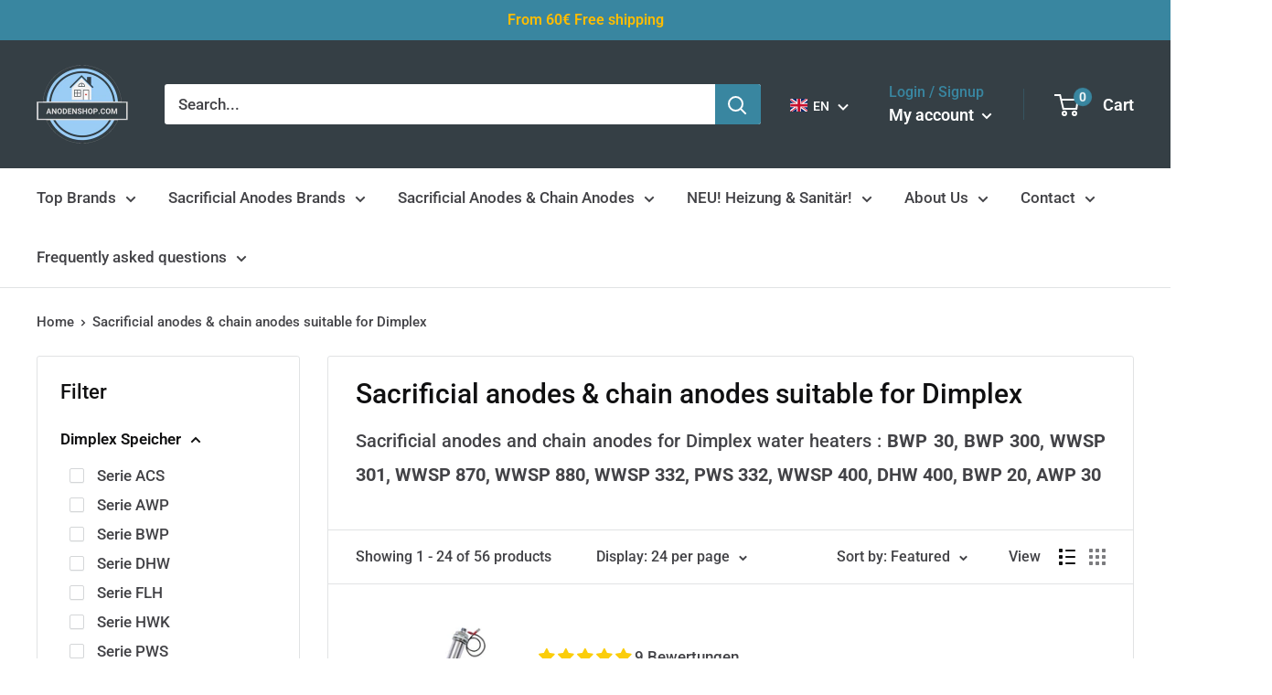

--- FILE ---
content_type: text/html; charset=utf-8
request_url: https://anodenshop.com/en/collections/opferanode-passend-zu-dimplex
body_size: 124747
content:
 
       
      
          
      <!-- using block list:  -->
      <!-- current request path:/en/collections/opferanode-passend-zu-dimplex -->
      <!-- shop lock exceptions: -->
      <!--restricting page: true -->
      <!--shop locking:  -->
      
      
      
      
      
      
      
      
      
    
     
            
      <!DOCTYPE html>

<html class="no-js" lang="en">
  <head>







    <meta charset="utf-8">
    <meta name="viewport" content="width=device-width, initial-scale=1.0, height=device-height, minimum-scale=1.0, maximum-scale=1.0">
    <meta name="theme-color" content="#3986a0">
    <meta name="google-site-verification" content="9Vyw0xxVh-ddn17GOT4qo7WsqyZodK1l4Svc1rLR_U4" /><title>Sacrificial anodes &amp; chain anodes suitable for Dimplex
</title><meta name="description" content="Sacrificial anodes and chain anodes suitable for storage tanks from Dimplex: BWP 30, BWP 300, WWSP 301, WWSP 870, WWSP 880, WWSP 332, PWS 332, WWSP 400, DHW 400, BWP 20, AWP 30"><link rel="canonical" href="https://anodenshop.com/en/collections/opferanode-passend-zu-dimplex"><link rel="shortcut icon" href="//anodenshop.com/cdn/shop/files/Anodenshop.com_Logo_Hintergrund_freigestelltV4_53c43a0d-6430-4ca8-94b4-76f8fc84367c_96x96.png?v=1645798297" type="image/png"><link rel="preload" as="style" href="//anodenshop.com/cdn/shop/t/51/assets/theme.css?v=102601516423518693081653470569">
    <link rel="preload" as="script" href="//anodenshop.com/cdn/shop/t/51/assets/theme.js?v=177149500021617509241653470537">
    <link rel="preconnect" href="https://cdn.shopify.com">
    <link rel="preconnect" href="https://fonts.shopifycdn.com">
    <link rel="dns-prefetch" href="https://productreviews.shopifycdn.com">
    <link rel="dns-prefetch" href="https://ajax.googleapis.com">
    <link rel="dns-prefetch" href="https://maps.googleapis.com">
    <link rel="dns-prefetch" href="https://maps.gstatic.com">

    <meta property="og:type" content="website">
  <meta property="og:title" content="Sacrificial anodes &amp; chain anodes suitable for Dimplex">
  <meta property="og:image" content="http://anodenshop.com/cdn/shop/collections/Dimplex.jpg?v=1616875639">
  <meta property="og:image:secure_url" content="https://anodenshop.com/cdn/shop/collections/Dimplex.jpg?v=1616875639">
  <meta property="og:image:width" content="2000">
  <meta property="og:image:height" content="3000"><meta property="og:description" content="Sacrificial anodes and chain anodes suitable for storage tanks from Dimplex: BWP 30, BWP 300, WWSP 301, WWSP 870, WWSP 880, WWSP 332, PWS 332, WWSP 400, DHW 400, BWP 20, AWP 30"><meta property="og:url" content="https://anodenshop.com/en/collections/opferanode-passend-zu-dimplex">
<meta property="og:site_name" content="Anodenshop.com"><meta name="twitter:card" content="summary"><meta name="twitter:title" content="Sacrificial anodes & chain anodes suitable for Dimplex">
  <meta name="twitter:description" content="Sacrificial anodes and chain anodes for Dimplex water heaters : BWP 30, BWP 300, WWSP 301, WWSP 870, WWSP 880, WWSP 332, PWS 332, WWSP 400, DHW 400, BWP 20, AWP 30
 ">
  <meta name="twitter:image" content="https://anodenshop.com/cdn/shop/collections/Dimplex_600x600_crop_center.jpg?v=1616875639">
    <link rel="preload" href="//anodenshop.com/cdn/fonts/roboto/roboto_n5.250d51708d76acbac296b0e21ede8f81de4e37aa.woff2" as="font" type="font/woff2" crossorigin><link rel="preload" href="//anodenshop.com/cdn/fonts/roboto/roboto_n5.250d51708d76acbac296b0e21ede8f81de4e37aa.woff2" as="font" type="font/woff2" crossorigin><style>
  @font-face {
  font-family: Roboto;
  font-weight: 500;
  font-style: normal;
  font-display: swap;
  src: url("//anodenshop.com/cdn/fonts/roboto/roboto_n5.250d51708d76acbac296b0e21ede8f81de4e37aa.woff2") format("woff2"),
       url("//anodenshop.com/cdn/fonts/roboto/roboto_n5.535e8c56f4cbbdea416167af50ab0ff1360a3949.woff") format("woff");
}

  @font-face {
  font-family: Roboto;
  font-weight: 500;
  font-style: normal;
  font-display: swap;
  src: url("//anodenshop.com/cdn/fonts/roboto/roboto_n5.250d51708d76acbac296b0e21ede8f81de4e37aa.woff2") format("woff2"),
       url("//anodenshop.com/cdn/fonts/roboto/roboto_n5.535e8c56f4cbbdea416167af50ab0ff1360a3949.woff") format("woff");
}

@font-face {
  font-family: Roboto;
  font-weight: 600;
  font-style: normal;
  font-display: swap;
  src: url("//anodenshop.com/cdn/fonts/roboto/roboto_n6.3d305d5382545b48404c304160aadee38c90ef9d.woff2") format("woff2"),
       url("//anodenshop.com/cdn/fonts/roboto/roboto_n6.bb37be020157f87e181e5489d5e9137ad60c47a2.woff") format("woff");
}

@font-face {
  font-family: Roboto;
  font-weight: 500;
  font-style: italic;
  font-display: swap;
  src: url("//anodenshop.com/cdn/fonts/roboto/roboto_i5.0ae24363bf5844e2ee3295d84078d36c9bd0faf4.woff2") format("woff2"),
       url("//anodenshop.com/cdn/fonts/roboto/roboto_i5.a9cdb6a43048799fe739d389c60b64059e33cf12.woff") format("woff");
}


  @font-face {
  font-family: Roboto;
  font-weight: 700;
  font-style: normal;
  font-display: swap;
  src: url("//anodenshop.com/cdn/fonts/roboto/roboto_n7.f38007a10afbbde8976c4056bfe890710d51dec2.woff2") format("woff2"),
       url("//anodenshop.com/cdn/fonts/roboto/roboto_n7.94bfdd3e80c7be00e128703d245c207769d763f9.woff") format("woff");
}

  @font-face {
  font-family: Roboto;
  font-weight: 500;
  font-style: italic;
  font-display: swap;
  src: url("//anodenshop.com/cdn/fonts/roboto/roboto_i5.0ae24363bf5844e2ee3295d84078d36c9bd0faf4.woff2") format("woff2"),
       url("//anodenshop.com/cdn/fonts/roboto/roboto_i5.a9cdb6a43048799fe739d389c60b64059e33cf12.woff") format("woff");
}

  @font-face {
  font-family: Roboto;
  font-weight: 700;
  font-style: italic;
  font-display: swap;
  src: url("//anodenshop.com/cdn/fonts/roboto/roboto_i7.7ccaf9410746f2c53340607c42c43f90a9005937.woff2") format("woff2"),
       url("//anodenshop.com/cdn/fonts/roboto/roboto_i7.49ec21cdd7148292bffea74c62c0df6e93551516.woff") format("woff");
}


  :root {
    --default-text-font-size : 15px;
    --base-text-font-size    : 17px;
    --heading-font-family    : Roboto, sans-serif;
    --heading-font-weight    : 500;
    --heading-font-style     : normal;
    --text-font-family       : Roboto, sans-serif;
    --text-font-weight       : 500;
    --text-font-style        : normal;
    --text-font-bolder-weight: 600;
    --text-link-decoration   : underline;

    --text-color               : #434347;
    --text-color-rgb           : 67, 67, 71;
    --heading-color            : #101011;
    --border-color             : #e1e3e4;
    --border-color-rgb         : 225, 227, 228;
    --form-border-color        : #d4d6d8;
    --accent-color             : #3986a0;
    --accent-color-rgb         : 57, 134, 160;
    --link-color               : #3986a0;
    --link-color-hover         : #255768;
    --background               : #ffffff;
    --secondary-background     : #ffffff;
    --secondary-background-rgb : 255, 255, 255;
    --accent-background        : rgba(57, 134, 160, 0.08);

    --input-background: #ffffff;

    --error-color       : #ff0000;
    --error-background  : rgba(255, 0, 0, 0.07);
    --success-color     : #00aa00;
    --success-background: rgba(0, 170, 0, 0.11);

    --primary-button-background      : #3986a0;
    --primary-button-background-rgb  : 57, 134, 160;
    --primary-button-text-color      : #ffffff;
    --secondary-button-background    : #3986a0;
    --secondary-button-background-rgb: 57, 134, 160;
    --secondary-button-text-color    : #ffffff;

    --header-background      : #353f45;
    --header-text-color      : #ffffff;
    --header-light-text-color: #3986a0;
    --header-border-color    : rgba(57, 134, 160, 0.3);
    --header-accent-color    : #3986a0;

    --footer-background-color:    #f3f5f6;
    --footer-heading-text-color:  #101011;
    --footer-body-text-color:     #434347;
    --footer-body-text-color-rgb: 67, 67, 71;
    --footer-accent-color:        #3986a0;
    --footer-accent-color-rgb:    57, 134, 160;
    --footer-border:              none;
    
    --flickity-arrow-color: #abb1b4;--product-on-sale-accent           : #ee0000;
    --product-on-sale-accent-rgb       : 238, 0, 0;
    --product-on-sale-color            : #ffffff;
    --product-in-stock-color           : #008a00;
    --product-low-stock-color          : #ee0000;
    --product-sold-out-color           : #8a9297;
    --product-custom-label-1-background: #008a00;
    --product-custom-label-1-color     : #ffffff;
    --product-custom-label-2-background: #00a500;
    --product-custom-label-2-color     : #ffffff;
    --product-review-star-color        : #ffbd00;

    --mobile-container-gutter : 20px;
    --desktop-container-gutter: 40px;

    /* Shopify related variables */
    --payment-terms-background-color: #ffffff;
  }
</style>

<script>
  // IE11 does not have support for CSS variables, so we have to polyfill them
  if (!(((window || {}).CSS || {}).supports && window.CSS.supports('(--a: 0)'))) {
    const script = document.createElement('script');
    script.type = 'text/javascript';
    script.src = 'https://cdn.jsdelivr.net/npm/css-vars-ponyfill@2';
    script.onload = function() {
      cssVars({});
    };

    document.getElementsByTagName('head')[0].appendChild(script);
  }
</script>


    <script>window.performance && window.performance.mark && window.performance.mark('shopify.content_for_header.start');</script><meta id="shopify-digital-wallet" name="shopify-digital-wallet" content="/43085725861/digital_wallets/dialog">
<meta name="shopify-checkout-api-token" content="f21fe56d30c6bcf0f03b2d08a2c01daf">
<meta id="in-context-paypal-metadata" data-shop-id="43085725861" data-venmo-supported="false" data-environment="production" data-locale="en_US" data-paypal-v4="true" data-currency="EUR">
<link rel="alternate" type="application/atom+xml" title="Feed" href="/en/collections/opferanode-passend-zu-dimplex.atom" />
<link rel="next" href="/en/collections/opferanode-passend-zu-dimplex?page=2">
<link rel="alternate" hreflang="x-default" href="https://anodenshop.com/collections/opferanode-passend-zu-dimplex">
<link rel="alternate" hreflang="de" href="https://anodenshop.com/collections/opferanode-passend-zu-dimplex">
<link rel="alternate" hreflang="en" href="https://anodenshop.com/en/collections/opferanode-passend-zu-dimplex">
<link rel="alternate" type="application/json+oembed" href="https://anodenshop.com/en/collections/opferanode-passend-zu-dimplex.oembed">
<script async="async" src="/checkouts/internal/preloads.js?locale=en-DE"></script>
<link rel="preconnect" href="https://shop.app" crossorigin="anonymous">
<script async="async" src="https://shop.app/checkouts/internal/preloads.js?locale=en-DE&shop_id=43085725861" crossorigin="anonymous"></script>
<script id="apple-pay-shop-capabilities" type="application/json">{"shopId":43085725861,"countryCode":"DE","currencyCode":"EUR","merchantCapabilities":["supports3DS"],"merchantId":"gid:\/\/shopify\/Shop\/43085725861","merchantName":"Anodenshop.com","requiredBillingContactFields":["postalAddress","email"],"requiredShippingContactFields":["postalAddress","email"],"shippingType":"shipping","supportedNetworks":["visa","maestro","masterCard"],"total":{"type":"pending","label":"Anodenshop.com","amount":"1.00"},"shopifyPaymentsEnabled":true,"supportsSubscriptions":true}</script>
<script id="shopify-features" type="application/json">{"accessToken":"f21fe56d30c6bcf0f03b2d08a2c01daf","betas":["rich-media-storefront-analytics"],"domain":"anodenshop.com","predictiveSearch":true,"shopId":43085725861,"locale":"en"}</script>
<script>var Shopify = Shopify || {};
Shopify.shop = "anodenshop.myshopify.com";
Shopify.locale = "en";
Shopify.currency = {"active":"EUR","rate":"1.0"};
Shopify.country = "DE";
Shopify.theme = {"name":"Theme 2.0 seit 08.06.22 ","id":132965597450,"schema_name":"Warehouse","schema_version":"2.6.6","theme_store_id":null,"role":"main"};
Shopify.theme.handle = "null";
Shopify.theme.style = {"id":null,"handle":null};
Shopify.cdnHost = "anodenshop.com/cdn";
Shopify.routes = Shopify.routes || {};
Shopify.routes.root = "/en/";</script>
<script type="module">!function(o){(o.Shopify=o.Shopify||{}).modules=!0}(window);</script>
<script>!function(o){function n(){var o=[];function n(){o.push(Array.prototype.slice.apply(arguments))}return n.q=o,n}var t=o.Shopify=o.Shopify||{};t.loadFeatures=n(),t.autoloadFeatures=n()}(window);</script>
<script>
  window.ShopifyPay = window.ShopifyPay || {};
  window.ShopifyPay.apiHost = "shop.app\/pay";
  window.ShopifyPay.redirectState = null;
</script>
<script id="shop-js-analytics" type="application/json">{"pageType":"collection"}</script>
<script defer="defer" async type="module" src="//anodenshop.com/cdn/shopifycloud/shop-js/modules/v2/client.init-shop-cart-sync_BT-GjEfc.en.esm.js"></script>
<script defer="defer" async type="module" src="//anodenshop.com/cdn/shopifycloud/shop-js/modules/v2/chunk.common_D58fp_Oc.esm.js"></script>
<script defer="defer" async type="module" src="//anodenshop.com/cdn/shopifycloud/shop-js/modules/v2/chunk.modal_xMitdFEc.esm.js"></script>
<script type="module">
  await import("//anodenshop.com/cdn/shopifycloud/shop-js/modules/v2/client.init-shop-cart-sync_BT-GjEfc.en.esm.js");
await import("//anodenshop.com/cdn/shopifycloud/shop-js/modules/v2/chunk.common_D58fp_Oc.esm.js");
await import("//anodenshop.com/cdn/shopifycloud/shop-js/modules/v2/chunk.modal_xMitdFEc.esm.js");

  window.Shopify.SignInWithShop?.initShopCartSync?.({"fedCMEnabled":true,"windoidEnabled":true});

</script>
<script>
  window.Shopify = window.Shopify || {};
  if (!window.Shopify.featureAssets) window.Shopify.featureAssets = {};
  window.Shopify.featureAssets['shop-js'] = {"shop-cart-sync":["modules/v2/client.shop-cart-sync_DZOKe7Ll.en.esm.js","modules/v2/chunk.common_D58fp_Oc.esm.js","modules/v2/chunk.modal_xMitdFEc.esm.js"],"init-fed-cm":["modules/v2/client.init-fed-cm_B6oLuCjv.en.esm.js","modules/v2/chunk.common_D58fp_Oc.esm.js","modules/v2/chunk.modal_xMitdFEc.esm.js"],"shop-cash-offers":["modules/v2/client.shop-cash-offers_D2sdYoxE.en.esm.js","modules/v2/chunk.common_D58fp_Oc.esm.js","modules/v2/chunk.modal_xMitdFEc.esm.js"],"shop-login-button":["modules/v2/client.shop-login-button_QeVjl5Y3.en.esm.js","modules/v2/chunk.common_D58fp_Oc.esm.js","modules/v2/chunk.modal_xMitdFEc.esm.js"],"pay-button":["modules/v2/client.pay-button_DXTOsIq6.en.esm.js","modules/v2/chunk.common_D58fp_Oc.esm.js","modules/v2/chunk.modal_xMitdFEc.esm.js"],"shop-button":["modules/v2/client.shop-button_DQZHx9pm.en.esm.js","modules/v2/chunk.common_D58fp_Oc.esm.js","modules/v2/chunk.modal_xMitdFEc.esm.js"],"avatar":["modules/v2/client.avatar_BTnouDA3.en.esm.js"],"init-windoid":["modules/v2/client.init-windoid_CR1B-cfM.en.esm.js","modules/v2/chunk.common_D58fp_Oc.esm.js","modules/v2/chunk.modal_xMitdFEc.esm.js"],"init-shop-for-new-customer-accounts":["modules/v2/client.init-shop-for-new-customer-accounts_C_vY_xzh.en.esm.js","modules/v2/client.shop-login-button_QeVjl5Y3.en.esm.js","modules/v2/chunk.common_D58fp_Oc.esm.js","modules/v2/chunk.modal_xMitdFEc.esm.js"],"init-shop-email-lookup-coordinator":["modules/v2/client.init-shop-email-lookup-coordinator_BI7n9ZSv.en.esm.js","modules/v2/chunk.common_D58fp_Oc.esm.js","modules/v2/chunk.modal_xMitdFEc.esm.js"],"init-shop-cart-sync":["modules/v2/client.init-shop-cart-sync_BT-GjEfc.en.esm.js","modules/v2/chunk.common_D58fp_Oc.esm.js","modules/v2/chunk.modal_xMitdFEc.esm.js"],"shop-toast-manager":["modules/v2/client.shop-toast-manager_DiYdP3xc.en.esm.js","modules/v2/chunk.common_D58fp_Oc.esm.js","modules/v2/chunk.modal_xMitdFEc.esm.js"],"init-customer-accounts":["modules/v2/client.init-customer-accounts_D9ZNqS-Q.en.esm.js","modules/v2/client.shop-login-button_QeVjl5Y3.en.esm.js","modules/v2/chunk.common_D58fp_Oc.esm.js","modules/v2/chunk.modal_xMitdFEc.esm.js"],"init-customer-accounts-sign-up":["modules/v2/client.init-customer-accounts-sign-up_iGw4briv.en.esm.js","modules/v2/client.shop-login-button_QeVjl5Y3.en.esm.js","modules/v2/chunk.common_D58fp_Oc.esm.js","modules/v2/chunk.modal_xMitdFEc.esm.js"],"shop-follow-button":["modules/v2/client.shop-follow-button_CqMgW2wH.en.esm.js","modules/v2/chunk.common_D58fp_Oc.esm.js","modules/v2/chunk.modal_xMitdFEc.esm.js"],"checkout-modal":["modules/v2/client.checkout-modal_xHeaAweL.en.esm.js","modules/v2/chunk.common_D58fp_Oc.esm.js","modules/v2/chunk.modal_xMitdFEc.esm.js"],"shop-login":["modules/v2/client.shop-login_D91U-Q7h.en.esm.js","modules/v2/chunk.common_D58fp_Oc.esm.js","modules/v2/chunk.modal_xMitdFEc.esm.js"],"lead-capture":["modules/v2/client.lead-capture_BJmE1dJe.en.esm.js","modules/v2/chunk.common_D58fp_Oc.esm.js","modules/v2/chunk.modal_xMitdFEc.esm.js"],"payment-terms":["modules/v2/client.payment-terms_Ci9AEqFq.en.esm.js","modules/v2/chunk.common_D58fp_Oc.esm.js","modules/v2/chunk.modal_xMitdFEc.esm.js"]};
</script>
<script>(function() {
  var isLoaded = false;
  function asyncLoad() {
    if (isLoaded) return;
    isLoaded = true;
    var urls = ["https:\/\/chimpstatic.com\/mcjs-connected\/js\/users\/25e6da2edf5c835abfd83ffe0\/3fc7c49a8ac7d3837175fe6a7.js?shop=anodenshop.myshopify.com"];
    for (var i = 0; i < urls.length; i++) {
      var s = document.createElement('script');
      s.type = 'text/javascript';
      s.async = true;
      s.src = urls[i];
      var x = document.getElementsByTagName('script')[0];
      x.parentNode.insertBefore(s, x);
    }
  };
  if(window.attachEvent) {
    window.attachEvent('onload', asyncLoad);
  } else {
    window.addEventListener('load', asyncLoad, false);
  }
})();</script>
<script id="__st">var __st={"a":43085725861,"offset":3600,"reqid":"f2974ee9-b6db-4375-bade-d5b160414428-1769381074","pageurl":"anodenshop.com\/en\/collections\/opferanode-passend-zu-dimplex","u":"f5ec2c0fc599","p":"collection","rtyp":"collection","rid":205130891429};</script>
<script>window.ShopifyPaypalV4VisibilityTracking = true;</script>
<script id="captcha-bootstrap">!function(){'use strict';const t='contact',e='account',n='new_comment',o=[[t,t],['blogs',n],['comments',n],[t,'customer']],c=[[e,'customer_login'],[e,'guest_login'],[e,'recover_customer_password'],[e,'create_customer']],r=t=>t.map((([t,e])=>`form[action*='/${t}']:not([data-nocaptcha='true']) input[name='form_type'][value='${e}']`)).join(','),a=t=>()=>t?[...document.querySelectorAll(t)].map((t=>t.form)):[];function s(){const t=[...o],e=r(t);return a(e)}const i='password',u='form_key',d=['recaptcha-v3-token','g-recaptcha-response','h-captcha-response',i],f=()=>{try{return window.sessionStorage}catch{return}},m='__shopify_v',_=t=>t.elements[u];function p(t,e,n=!1){try{const o=window.sessionStorage,c=JSON.parse(o.getItem(e)),{data:r}=function(t){const{data:e,action:n}=t;return t[m]||n?{data:e,action:n}:{data:t,action:n}}(c);for(const[e,n]of Object.entries(r))t.elements[e]&&(t.elements[e].value=n);n&&o.removeItem(e)}catch(o){console.error('form repopulation failed',{error:o})}}const l='form_type',E='cptcha';function T(t){t.dataset[E]=!0}const w=window,h=w.document,L='Shopify',v='ce_forms',y='captcha';let A=!1;((t,e)=>{const n=(g='f06e6c50-85a8-45c8-87d0-21a2b65856fe',I='https://cdn.shopify.com/shopifycloud/storefront-forms-hcaptcha/ce_storefront_forms_captcha_hcaptcha.v1.5.2.iife.js',D={infoText:'Protected by hCaptcha',privacyText:'Privacy',termsText:'Terms'},(t,e,n)=>{const o=w[L][v],c=o.bindForm;if(c)return c(t,g,e,D).then(n);var r;o.q.push([[t,g,e,D],n]),r=I,A||(h.body.append(Object.assign(h.createElement('script'),{id:'captcha-provider',async:!0,src:r})),A=!0)});var g,I,D;w[L]=w[L]||{},w[L][v]=w[L][v]||{},w[L][v].q=[],w[L][y]=w[L][y]||{},w[L][y].protect=function(t,e){n(t,void 0,e),T(t)},Object.freeze(w[L][y]),function(t,e,n,w,h,L){const[v,y,A,g]=function(t,e,n){const i=e?o:[],u=t?c:[],d=[...i,...u],f=r(d),m=r(i),_=r(d.filter((([t,e])=>n.includes(e))));return[a(f),a(m),a(_),s()]}(w,h,L),I=t=>{const e=t.target;return e instanceof HTMLFormElement?e:e&&e.form},D=t=>v().includes(t);t.addEventListener('submit',(t=>{const e=I(t);if(!e)return;const n=D(e)&&!e.dataset.hcaptchaBound&&!e.dataset.recaptchaBound,o=_(e),c=g().includes(e)&&(!o||!o.value);(n||c)&&t.preventDefault(),c&&!n&&(function(t){try{if(!f())return;!function(t){const e=f();if(!e)return;const n=_(t);if(!n)return;const o=n.value;o&&e.removeItem(o)}(t);const e=Array.from(Array(32),(()=>Math.random().toString(36)[2])).join('');!function(t,e){_(t)||t.append(Object.assign(document.createElement('input'),{type:'hidden',name:u})),t.elements[u].value=e}(t,e),function(t,e){const n=f();if(!n)return;const o=[...t.querySelectorAll(`input[type='${i}']`)].map((({name:t})=>t)),c=[...d,...o],r={};for(const[a,s]of new FormData(t).entries())c.includes(a)||(r[a]=s);n.setItem(e,JSON.stringify({[m]:1,action:t.action,data:r}))}(t,e)}catch(e){console.error('failed to persist form',e)}}(e),e.submit())}));const S=(t,e)=>{t&&!t.dataset[E]&&(n(t,e.some((e=>e===t))),T(t))};for(const o of['focusin','change'])t.addEventListener(o,(t=>{const e=I(t);D(e)&&S(e,y())}));const B=e.get('form_key'),M=e.get(l),P=B&&M;t.addEventListener('DOMContentLoaded',(()=>{const t=y();if(P)for(const e of t)e.elements[l].value===M&&p(e,B);[...new Set([...A(),...v().filter((t=>'true'===t.dataset.shopifyCaptcha))])].forEach((e=>S(e,t)))}))}(h,new URLSearchParams(w.location.search),n,t,e,['guest_login'])})(!0,!0)}();</script>
<script integrity="sha256-4kQ18oKyAcykRKYeNunJcIwy7WH5gtpwJnB7kiuLZ1E=" data-source-attribution="shopify.loadfeatures" defer="defer" src="//anodenshop.com/cdn/shopifycloud/storefront/assets/storefront/load_feature-a0a9edcb.js" crossorigin="anonymous"></script>
<script crossorigin="anonymous" defer="defer" src="//anodenshop.com/cdn/shopifycloud/storefront/assets/shopify_pay/storefront-65b4c6d7.js?v=20250812"></script>
<script data-source-attribution="shopify.dynamic_checkout.dynamic.init">var Shopify=Shopify||{};Shopify.PaymentButton=Shopify.PaymentButton||{isStorefrontPortableWallets:!0,init:function(){window.Shopify.PaymentButton.init=function(){};var t=document.createElement("script");t.src="https://anodenshop.com/cdn/shopifycloud/portable-wallets/latest/portable-wallets.en.js",t.type="module",document.head.appendChild(t)}};
</script>
<script data-source-attribution="shopify.dynamic_checkout.buyer_consent">
  function portableWalletsHideBuyerConsent(e){var t=document.getElementById("shopify-buyer-consent"),n=document.getElementById("shopify-subscription-policy-button");t&&n&&(t.classList.add("hidden"),t.setAttribute("aria-hidden","true"),n.removeEventListener("click",e))}function portableWalletsShowBuyerConsent(e){var t=document.getElementById("shopify-buyer-consent"),n=document.getElementById("shopify-subscription-policy-button");t&&n&&(t.classList.remove("hidden"),t.removeAttribute("aria-hidden"),n.addEventListener("click",e))}window.Shopify?.PaymentButton&&(window.Shopify.PaymentButton.hideBuyerConsent=portableWalletsHideBuyerConsent,window.Shopify.PaymentButton.showBuyerConsent=portableWalletsShowBuyerConsent);
</script>
<script data-source-attribution="shopify.dynamic_checkout.cart.bootstrap">document.addEventListener("DOMContentLoaded",(function(){function t(){return document.querySelector("shopify-accelerated-checkout-cart, shopify-accelerated-checkout")}if(t())Shopify.PaymentButton.init();else{new MutationObserver((function(e,n){t()&&(Shopify.PaymentButton.init(),n.disconnect())})).observe(document.body,{childList:!0,subtree:!0})}}));
</script>
<link id="shopify-accelerated-checkout-styles" rel="stylesheet" media="screen" href="https://anodenshop.com/cdn/shopifycloud/portable-wallets/latest/accelerated-checkout-backwards-compat.css" crossorigin="anonymous">
<style id="shopify-accelerated-checkout-cart">
        #shopify-buyer-consent {
  margin-top: 1em;
  display: inline-block;
  width: 100%;
}

#shopify-buyer-consent.hidden {
  display: none;
}

#shopify-subscription-policy-button {
  background: none;
  border: none;
  padding: 0;
  text-decoration: underline;
  font-size: inherit;
  cursor: pointer;
}

#shopify-subscription-policy-button::before {
  box-shadow: none;
}

      </style>

<script>window.performance && window.performance.mark && window.performance.mark('shopify.content_for_header.end');</script>

    <link rel="stylesheet" href="//anodenshop.com/cdn/shop/t/51/assets/theme.css?v=102601516423518693081653470569">

    


  <script type="application/ld+json">
  {
    "@context": "http://schema.org",
    "@type": "BreadcrumbList",
  "itemListElement": [{
      "@type": "ListItem",
      "position": 1,
      "name": "Home",
      "item": "https://anodenshop.com"
    },{
          "@type": "ListItem",
          "position": 2,
          "name": "Sacrificial anodes \u0026 chain anodes suitable for Dimplex",
          "item": "https://anodenshop.com/en/collections/opferanode-passend-zu-dimplex"
        }]
  }
  </script>


    <script>
      // This allows to expose several variables to the global scope, to be used in scripts
      window.theme = {
        pageType: "collection",
        cartCount: 0,
        moneyFormat: "{{amount_with_comma_separator}}€",
        moneyWithCurrencyFormat: "{{amount_with_comma_separator}}€",
        currencyCodeEnabled: false,
        showDiscount: true,
        discountMode: "saving",
        searchMode: "product,article",
        searchUnavailableProducts: "last",
        cartType: "drawer"
      };

      window.routes = {
        rootUrl: "\/en",
        rootUrlWithoutSlash: "\/en",
        cartUrl: "\/en\/cart",
        cartAddUrl: "\/en\/cart\/add",
        cartChangeUrl: "\/en\/cart\/change",
        searchUrl: "\/en\/search",
        productRecommendationsUrl: "\/en\/recommendations\/products"
      };

      window.languages = {
        productRegularPrice: "Regular price",
        productSalePrice: "Sale price",
        collectionOnSaleLabel: "Save {{savings}}",
        productFormUnavailable: "Unavailable",
        productFormAddToCart: "Add to cart",
        productFormSoldOut: "Sold out",
        productAdded: "Product has been added to your cart",
        productAddedShort: "Added!",
        shippingEstimatorNoResults: "No shipping could be found for your address.",
        shippingEstimatorOneResult: "There is one shipping rate for your address:",
        shippingEstimatorMultipleResults: "There are {{count}} shipping rates for your address:",
        shippingEstimatorErrors: "There are some errors:"
      };

      window.lazySizesConfig = {
        loadHidden: false,
        hFac: 0.8,
        expFactor: 3,
        customMedia: {
          '--phone': '(max-width: 640px)',
          '--tablet': '(min-width: 641px) and (max-width: 1023px)',
          '--lap': '(min-width: 1024px)'
        }
      };

      document.documentElement.className = document.documentElement.className.replace('no-js', 'js');
    </script><script src="//anodenshop.com/cdn/shop/t/51/assets/theme.js?v=177149500021617509241653470537" defer></script>
    <script src="//anodenshop.com/cdn/shop/t/51/assets/custom.js?v=102476495355921946141653470499" defer></script><script>
        (function () {
          window.onpageshow = function() {
            // We force re-freshing the cart content onpageshow, as most browsers will serve a cache copy when hitting the
            // back button, which cause staled data
            document.documentElement.dispatchEvent(new CustomEvent('cart:refresh', {
              bubbles: true,
              detail: {scrollToTop: false}
            }));
          };
        })();
      </script><!-- Global site tag (gtag.js) - Google Ads: 788671729 -->
    <script async src="https://www.googletagmanager.com/gtag/js?id=AW-788671729"></script>
    <script>
      window.dataLayer = window.dataLayer || [];
      function gtag(){dataLayer.push(arguments);}
      gtag('js', new Date());
    
      gtag('config', 'AW-788671729');
    </script> 


  <!-- BEGIN app block: shopify://apps/complianz-gdpr-cookie-consent/blocks/bc-block/e49729f0-d37d-4e24-ac65-e0e2f472ac27 -->

    
    
<link id='complianz-css' rel="stylesheet" href=https://cdn.shopify.com/extensions/019be05e-f673-7a8f-bd4e-ed0da9930f96/gdpr-legal-cookie-75/assets/complainz.css media="print" onload="this.media='all'">
    <style>
        #Compliance-iframe.Compliance-iframe-branded > div.purposes-header,
        #Compliance-iframe.Compliance-iframe-branded > div.cmplc-cmp-header,
        #purposes-container > div.purposes-header,
        #Compliance-cs-banner .Compliance-cs-brand {
            background-color: #FFFFFF !important;
            color: #0A0A0A!important;
        }
        #Compliance-iframe.Compliance-iframe-branded .purposes-header .cmplc-btn-cp ,
        #Compliance-iframe.Compliance-iframe-branded .purposes-header .cmplc-btn-cp:hover,
        #Compliance-iframe.Compliance-iframe-branded .purposes-header .cmplc-btn-back:hover  {
            background-color: #ffffff !important;
            opacity: 1 !important;
        }
        #Compliance-cs-banner .cmplc-toggle .cmplc-toggle-label {
            color: #FFFFFF!important;
        }
        #Compliance-iframe.Compliance-iframe-branded .purposes-header .cmplc-btn-cp:hover,
        #Compliance-iframe.Compliance-iframe-branded .purposes-header .cmplc-btn-back:hover {
            background-color: #0A0A0A!important;
            color: #FFFFFF!important;
        }
        #Compliance-cs-banner #Compliance-cs-title {
            font-size: 14px !important;
        }
        #Compliance-cs-banner .Compliance-cs-content,
        #Compliance-cs-title,
        .cmplc-toggle-checkbox.granular-control-checkbox span {
            background-color: #FFFFFF !important;
            color: #0A0A0A !important;
            font-size: 14px !important;
        }
        #Compliance-cs-banner .Compliance-cs-close-btn {
            font-size: 14px !important;
            background-color: #FFFFFF !important;
        }
        #Compliance-cs-banner .Compliance-cs-opt-group {
            color: #FFFFFF !important;
        }
        #Compliance-cs-banner .Compliance-cs-opt-group button,
        .Compliance-alert button.Compliance-button-cancel {
            background-color: #007BBC!important;
            color: #FFFFFF!important;
        }
        #Compliance-cs-banner .Compliance-cs-opt-group button.Compliance-cs-accept-btn,
        #Compliance-cs-banner .Compliance-cs-opt-group button.Compliance-cs-btn-primary,
        .Compliance-alert button.Compliance-button-confirm {
            background-color: #007BBC !important;
            color: #FFFFFF !important;
        }
        #Compliance-cs-banner .Compliance-cs-opt-group button.Compliance-cs-reject-btn {
            background-color: #007BBC!important;
            color: #FFFFFF!important;
        }

        #Compliance-cs-banner .Compliance-banner-content button {
            cursor: pointer !important;
            color: currentColor !important;
            text-decoration: underline !important;
            border: none !important;
            background-color: transparent !important;
            font-size: 100% !important;
            padding: 0 !important;
        }

        #Compliance-cs-banner .Compliance-cs-opt-group button {
            border-radius: 4px !important;
            padding-block: 10px !important;
        }
        @media (min-width: 640px) {
            #Compliance-cs-banner.Compliance-cs-default-floating:not(.Compliance-cs-top):not(.Compliance-cs-center) .Compliance-cs-container, #Compliance-cs-banner.Compliance-cs-default-floating:not(.Compliance-cs-bottom):not(.Compliance-cs-center) .Compliance-cs-container, #Compliance-cs-banner.Compliance-cs-default-floating.Compliance-cs-center:not(.Compliance-cs-top):not(.Compliance-cs-bottom) .Compliance-cs-container {
                width: 560px !important;
            }
            #Compliance-cs-banner.Compliance-cs-default-floating:not(.Compliance-cs-top):not(.Compliance-cs-center) .Compliance-cs-opt-group, #Compliance-cs-banner.Compliance-cs-default-floating:not(.Compliance-cs-bottom):not(.Compliance-cs-center) .Compliance-cs-opt-group, #Compliance-cs-banner.Compliance-cs-default-floating.Compliance-cs-center:not(.Compliance-cs-top):not(.Compliance-cs-bottom) .Compliance-cs-opt-group {
                flex-direction: row !important;
            }
            #Compliance-cs-banner .Compliance-cs-opt-group button:not(:last-of-type),
            #Compliance-cs-banner .Compliance-cs-opt-group button {
                margin-right: 4px !important;
            }
            #Compliance-cs-banner .Compliance-cs-container .Compliance-cs-brand {
                position: absolute !important;
                inset-block-start: 6px;
            }
        }
        #Compliance-cs-banner.Compliance-cs-default-floating:not(.Compliance-cs-top):not(.Compliance-cs-center) .Compliance-cs-opt-group > div, #Compliance-cs-banner.Compliance-cs-default-floating:not(.Compliance-cs-bottom):not(.Compliance-cs-center) .Compliance-cs-opt-group > div, #Compliance-cs-banner.Compliance-cs-default-floating.Compliance-cs-center:not(.Compliance-cs-top):not(.Compliance-cs-bottom) .Compliance-cs-opt-group > div {
            flex-direction: row-reverse;
            width: 100% !important;
        }

        .Compliance-cs-brand-badge-outer, .Compliance-cs-brand-badge, #Compliance-cs-banner.Compliance-cs-default-floating.Compliance-cs-bottom .Compliance-cs-brand-badge-outer,
        #Compliance-cs-banner.Compliance-cs-default.Compliance-cs-bottom .Compliance-cs-brand-badge-outer,
        #Compliance-cs-banner.Compliance-cs-default:not(.Compliance-cs-left) .Compliance-cs-brand-badge-outer,
        #Compliance-cs-banner.Compliance-cs-default-floating:not(.Compliance-cs-left) .Compliance-cs-brand-badge-outer {
            display: none !important
        }

        #Compliance-cs-banner:not(.Compliance-cs-top):not(.Compliance-cs-bottom) .Compliance-cs-container.Compliance-cs-themed {
            flex-direction: row !important;
        }

        #Compliance-cs-banner #Compliance-cs-title,
        #Compliance-cs-banner #Compliance-cs-custom-title {
            justify-self: center !important;
            font-size: 14px !important;
            font-family: -apple-system,sans-serif !important;
            margin-inline: auto !important;
            width: 55% !important;
            text-align: center;
            font-weight: 600;
            visibility: unset;
        }

        @media (max-width: 640px) {
            #Compliance-cs-banner #Compliance-cs-title,
            #Compliance-cs-banner #Compliance-cs-custom-title {
                display: block;
            }
        }

        #Compliance-cs-banner .Compliance-cs-brand img {
            max-width: 110px !important;
            min-height: 32px !important;
        }
        #Compliance-cs-banner .Compliance-cs-container .Compliance-cs-brand {
            background: none !important;
            padding: 0px !important;
            margin-block-start:10px !important;
            margin-inline-start:16px !important;
        }

        #Compliance-cs-banner .Compliance-cs-opt-group button {
            padding-inline: 4px !important;
        }

    </style>
    
    
    
    

    <script type="text/javascript">
        function loadScript(src) {
            return new Promise((resolve, reject) => {
                const s = document.createElement("script");
                s.src = src;
                s.charset = "UTF-8";
                s.onload = resolve;
                s.onerror = reject;
                document.head.appendChild(s);
            });
        }

        function filterGoogleConsentModeURLs(domainsArray) {
            const googleConsentModeComplianzURls = [
                // 197, # Google Tag Manager:
                {"domain":"s.www.googletagmanager.com", "path":""},
                {"domain":"www.tagmanager.google.com", "path":""},
                {"domain":"www.googletagmanager.com", "path":""},
                {"domain":"googletagmanager.com", "path":""},
                {"domain":"tagassistant.google.com", "path":""},
                {"domain":"tagmanager.google.com", "path":""},

                // 2110, # Google Analytics 4:
                {"domain":"www.analytics.google.com", "path":""},
                {"domain":"www.google-analytics.com", "path":""},
                {"domain":"ssl.google-analytics.com", "path":""},
                {"domain":"google-analytics.com", "path":""},
                {"domain":"analytics.google.com", "path":""},
                {"domain":"region1.google-analytics.com", "path":""},
                {"domain":"region1.analytics.google.com", "path":""},
                {"domain":"*.google-analytics.com", "path":""},
                {"domain":"www.googletagmanager.com", "path":"/gtag/js?id=G"},
                {"domain":"googletagmanager.com", "path":"/gtag/js?id=UA"},
                {"domain":"www.googletagmanager.com", "path":"/gtag/js?id=UA"},
                {"domain":"googletagmanager.com", "path":"/gtag/js?id=G"},

                // 177, # Google Ads conversion tracking:
                {"domain":"googlesyndication.com", "path":""},
                {"domain":"media.admob.com", "path":""},
                {"domain":"gmodules.com", "path":""},
                {"domain":"ad.ytsa.net", "path":""},
                {"domain":"dartmotif.net", "path":""},
                {"domain":"dmtry.com", "path":""},
                {"domain":"go.channelintelligence.com", "path":""},
                {"domain":"googleusercontent.com", "path":""},
                {"domain":"googlevideo.com", "path":""},
                {"domain":"gvt1.com", "path":""},
                {"domain":"links.channelintelligence.com", "path":""},
                {"domain":"obrasilinteirojoga.com.br", "path":""},
                {"domain":"pcdn.tcgmsrv.net", "path":""},
                {"domain":"rdr.tag.channelintelligence.com", "path":""},
                {"domain":"static.googleadsserving.cn", "path":""},
                {"domain":"studioapi.doubleclick.com", "path":""},
                {"domain":"teracent.net", "path":""},
                {"domain":"ttwbs.channelintelligence.com", "path":""},
                {"domain":"wtb.channelintelligence.com", "path":""},
                {"domain":"youknowbest.com", "path":""},
                {"domain":"doubleclick.net", "path":""},
                {"domain":"redirector.gvt1.com", "path":""},

                //116, # Google Ads Remarketing
                {"domain":"googlesyndication.com", "path":""},
                {"domain":"media.admob.com", "path":""},
                {"domain":"gmodules.com", "path":""},
                {"domain":"ad.ytsa.net", "path":""},
                {"domain":"dartmotif.net", "path":""},
                {"domain":"dmtry.com", "path":""},
                {"domain":"go.channelintelligence.com", "path":""},
                {"domain":"googleusercontent.com", "path":""},
                {"domain":"googlevideo.com", "path":""},
                {"domain":"gvt1.com", "path":""},
                {"domain":"links.channelintelligence.com", "path":""},
                {"domain":"obrasilinteirojoga.com.br", "path":""},
                {"domain":"pcdn.tcgmsrv.net", "path":""},
                {"domain":"rdr.tag.channelintelligence.com", "path":""},
                {"domain":"static.googleadsserving.cn", "path":""},
                {"domain":"studioapi.doubleclick.com", "path":""},
                {"domain":"teracent.net", "path":""},
                {"domain":"ttwbs.channelintelligence.com", "path":""},
                {"domain":"wtb.channelintelligence.com", "path":""},
                {"domain":"youknowbest.com", "path":""},
                {"domain":"doubleclick.net", "path":""},
                {"domain":"redirector.gvt1.com", "path":""}
            ];

            if (!Array.isArray(domainsArray)) { 
                return [];
            }

            const blockedPairs = new Map();
            for (const rule of googleConsentModeComplianzURls) {
                if (!blockedPairs.has(rule.domain)) {
                    blockedPairs.set(rule.domain, new Set());
                }
                blockedPairs.get(rule.domain).add(rule.path);
            }

            return domainsArray.filter(item => {
                const paths = blockedPairs.get(item.d);
                return !(paths && paths.has(item.p));
            });
        }

        function setupAutoblockingByDomain() {
            // autoblocking by domain
            const autoblockByDomainArray = [];
            const prefixID = '10000' // to not get mixed with real metis ids
            let cmpBlockerDomains = []
            let cmpCmplcVendorsPurposes = {}
            let counter = 1
            for (const object of autoblockByDomainArray) {
                cmpBlockerDomains.push({
                    d: object.d,
                    p: object.path,
                    v: prefixID + counter,
                });
                counter++;
            }
            
            counter = 1
            for (const object of autoblockByDomainArray) {
                cmpCmplcVendorsPurposes[prefixID + counter] = object?.p ?? '1';
                counter++;
            }

            Object.defineProperty(window, "cmp_cmplc_vendors_purposes", {
                get() {
                    return cmpCmplcVendorsPurposes;
                },
                set(value) {
                    cmpCmplcVendorsPurposes = { ...cmpCmplcVendorsPurposes, ...value };
                }
            });
            const basicGmc = true;


            Object.defineProperty(window, "cmp_importblockerdomains", {
                get() {
                    if (basicGmc) {
                        return filterGoogleConsentModeURLs(cmpBlockerDomains);
                    }
                    return cmpBlockerDomains;
                },
                set(value) {
                    cmpBlockerDomains = [ ...cmpBlockerDomains, ...value ];
                }
            });
        }

        function enforceRejectionRecovery() {
            const base = (window._cmplc = window._cmplc || {});
            const featuresHolder = {};

            function lockFlagOn(holder) {
                const desc = Object.getOwnPropertyDescriptor(holder, 'rejection_recovery');
                if (!desc) {
                    Object.defineProperty(holder, 'rejection_recovery', {
                        get() { return true; },
                        set(_) { /* ignore */ },
                        enumerable: true,
                        configurable: false
                    });
                }
                return holder;
            }

            Object.defineProperty(base, 'csFeatures', {
                configurable: false,
                enumerable: true,
                get() {
                    return featuresHolder;
                },
                set(obj) {
                    if (obj && typeof obj === 'object') {
                        Object.keys(obj).forEach(k => {
                            if (k !== 'rejection_recovery') {
                                featuresHolder[k] = obj[k];
                            }
                        });
                    }
                    // we lock it, it won't try to redefine
                    lockFlagOn(featuresHolder);
                }
            });

            // Ensure an object is exposed even if read early
            if (!('csFeatures' in base)) {
                base.csFeatures = {};
            } else {
                // If someone already set it synchronously, merge and lock now.
                base.csFeatures = base.csFeatures;
            }
        }

        function splitDomains(joinedString) {
            if (!joinedString) {
                return []; // empty string -> empty array
            }
            return joinedString.split(";");
        }

        function setupWhitelist() {
            // Whitelist by domain:
            const whitelistString = "";
            const whitelist_array = [...splitDomains(whitelistString)];
            if (Array.isArray(window?.cmp_block_ignoredomains)) {
                window.cmp_block_ignoredomains = [...whitelist_array, ...window.cmp_block_ignoredomains];
            }
        }

        async function initCompliance() {
            const currentCsConfiguration = {"siteId":4388072,"cookiePolicyIds":{"en":79121707},"banner":{"acceptButtonDisplay":true,"rejectButtonDisplay":true,"customizeButtonDisplay":true,"position":"float-center","backgroundOverlay":false,"fontSize":"14px","content":"","acceptButtonCaption":"","rejectButtonCaption":"","customizeButtonCaption":"","backgroundColor":"#FFFFFF","textColor":"#0A0A0A","acceptButtonColor":"#007BBC","acceptButtonCaptionColor":"#FFFFFF","rejectButtonColor":"#007BBC","rejectButtonCaptionColor":"#FFFFFF","customizeButtonColor":"#007BBC","customizeButtonCaptionColor":"#FFFFFF","logo":"data:image\/png;base64,iVBORw0KGgoAAAANSUhEUgAAANIAAADSCAYAAAA\/mZ5CAAAAAXNSR0IArs4c6QAAIABJREFUeF7svQeYXNWRNvze1HFmuifnoJxRllCWACEJRLZk8u7aBmyzu06L7f2931r+\/[base64]\/OR+NrfHKv4v3ewE\/uyr37b\/7mtU5tfslx3ogDSXqb2+I4OP\/Zb3ou\/RO\/mN7T\/bcBkL37e\/WuXzEApHe9ZO\/4gvM3cv\/GXrFihXTkyBFp1apV9Lv+ze04jtrZ2elvaGhQTp\/ucKq7q9FTU4Pq6m7Q37u7uxEGEA5XoKIijHB5OcorKlARDmPw4MFSWVlZYtWqVfry5cvt1JWd91n0u\/5rOO\/KB8D1jrfx3T1hAEjvbr3e6tm0jrw5HceRvvOd70gbNmyQN2zYYDmOI69atUrx5+ZmHNy6X6tvr\/Wn+UMZejKh1Tc0OAXFeZkVFYPLEvGEr6ury+6L9Um9PRF0dfUgFo8gmUxChoy0tDQE0gLIzMhAWloIWVlhJzMzQ25v72o5dbqqOT0QSOQVF0tG3I7Gk719U8eNM4IlJXF0dUWWLVtG1slZtmwZAbkfcAPAujA3n95lAEjvbS1T68an\/bJlywgsNhwHW7dt823YsDfQ2tue3lBf660YVJHT3taaVlxaOraluTnc19dXmBb0jzYMI7O1rc2yTDscDAYKTNOUDdOUTMuEYZowdAu2bcGybXbRNFWFJMvwejyQJBl+rxeapjqxWKxP1\/[base64]\/hKnUjSa\/j30v0kCVJkWVHlhV+vaqpUDUNEhwrLRiMpQcCXbqV3Dt86PCOtpaWjaNHjWo8ceREdSCQHhs8eHR03Lji2Pz58y2ypFgBrAADiw3sX788n+xnDgDpr7v\/bHUIOKNHj5a6urq8VU1NAd1UQj5FHRLt65oRi8VmtLa1D7NMY1BfXx9tb8c0HSlp6IQQ2vCWoiiOAzJcNq+7BIeMmCTBoedDgsw+gv1OjgI7ZxJkmVgJyZEgOak3I5LBgc38hW3bimNbEuEh6Pc5iqoSPJ1AWjCWmR46E\/AH9+TkZe8MBoO74r2xpvR0NRIIBBKbNm0y6RPceO4vuYJ\/3ap9gp41AKS3vtlsecjtobjnZz\/7mVYfj3vCarDQ1I3ZrW1ti9s622e1trXlGYahJpIJWJZFP7ZH1cTmhkPrKzuSBEVhqyJR0OQQcAgsb2Ln3szWpdg82bULAn70Mnqvc7eOST\/6KMcmaDIy6TMsiz4NjiJJjiwRPh1JUVQpGo0qXlVji+f3+Cjeiufl5FRlZme+mleQ84oFHDrd0dE9ubDQaGpqslz3j1zAAVC9xX4ZANKbFmbFihUyAYi2Jm2gxsJCZUZaWkVTY\/NltfWNV7W2d17a2dWTF0\/[base64]\/uZ3f5hZXVN\/W2tb24K2jvZwNJGUDccm58ym+IZ9NvbKJMkiIyDCCsk2LagyoCkyyBApkGBZptjkssJb3SYnj3AmXDD+IYt2Xv6HfydAkYqXzjHnkiJDVmVy7yATiCSZwUr\/T+9B702\/o+jLsgFF9RC+YdLvHQsSTEdVZXZB6TMsCtQ4cJMVcjV9Xp+dmZFuZWVlncnNzXuqbEjpqn\/6zGdOSJKUcM0hHTh02AxYqQHWDli2bJmyatUqK3XkPPfcK1M2bdtwdVNz2w1t7e1D+voiHtO0VUaBIjsmaN+KmIYiH0aOeAgYORIs02SLIMt02DsMEN0w+f9pIxP+NI8XHv7xweOjPz3wes\/9yRZM5tgKEhSKq2AQSWHbSCbjMAwdiWQcuq5DTyShJ5Pi74ZBkRY0hVg+B5qqQVVUGIb4iuwUSoAiG4AtfkcOIH0bPhfYOkoObMumK6Bv5fN49KzMzK6cnJzdw4YPXnnlkms3TRo9uGYAUOcM1SfWIr0ZQD\/4n\/9ZcPzoic90dHTM6uvty47G4gHHsWWZCQJJJleKfkRow\/uLoxTe8Oc5ObQl4zptegcmZCi+AIIZ2UgLZSI9KxuhrFykhbMQysxEKJQJvz8AVVHIFYSqKlBk+rtrYfhPidk5osEtw+A\/+T+ixi2TQZpIJBGJRDl529vThb7uLvR2tKOvqwOR3k4Y8QgcIwEPAYsspWRDkW3I5N1JEmwGEJ0UDHxCOruczBY6smPbFhsrTVWN9PRgLDsnp64gL2fV9AVzHr1lyZJqdzspn2QL9UkDUirn02+B\/vMH\/73w+IkTf9fd1T2tq6u7UDcMH5FskBXhsrHb5bA1od+TZSCqgDYesWuWKTw82nz0pz+QhrRwNgqKSpBdUIKMrDyEcwrgzwhD9QYAzQvIKsdLsqTwhqVN6rqFYgO7\/9fv2skCWMLk0efT01ISIOHupVxEh\/JOZGmMJBLRXkS6O9DX3Yb2xnq0NtaguaEGjp5APNLD7qeiygxgJgDpw+nYIFA5Soq1cA8Mju1s27II9LbX7+kJhQJ1+Xl5z8yePfuRO5cvP\/[base64]\/JUKaAJdt0misLxeLXOtIxQXXlJ8fNXL5j3aDKZPLt8+XLLtfgpidI7Busf9yd8EoDUT2P\/8OGHA0Zb54JDh45+qqO9bUo0Eiu3LNNn2JySkRQO6h3yZoS3RjGOLcGmHeMAJiVCYcOXFkJmXikKK0agoHwYQjmFyMjNheT1AaoHkBQO+iUXCGRFeL8zuSBOfLZwIr\/Ub1FSJAE\/mVNDBDjXiWRygxg45voEKyfSSAwmYdX4FYIBZC+UCAhK0tJZ4EBSCMg27KQOGDqMaB96uxrR3lSN+rPH0dZQg76uTpjJJF+bSmoKzntZUOijxBFA1D4TF7ppAIpjy5oipfm8rTmhjJrB5eUvT505+bHBxYPPTJkyxXgzifNxB8xbXf\/fMpD6v9vKlSt9dc3NI3fu3b+8pzeyJNobGZxMxgO2LWguW1I5sUMwkiXa9CZs2+TYIWlJMGwNaiAD2fmFKK4YjKKyIcjNK0N6OBfeYDokslaqBFumjSqLGJ7eh9GTorbPuwX8a1fFIGDhgoaAQxEZAUVoTd+QS2LwEAsnAEmgEDBio+mCj\/Y2fbxECSz3EhwGIH+qrEAla0uvsmyYZgKOnUCkpxM9Ha1oaWhA7ZmTaKw9g0SkC6qjwytb8NB1sQCDSAmyVDIsy3BsyYJFMZcEW1MUOS3gb05PSz9aPqjisbyiouf1zs4OV4LEjukAkD5eK8C7c4XjQP3Rj0qbmptvqm9oXNrd3TsqFo\/[base64]\/KycvZNXb0iJVFQ4du+Ycbbugm6\/Ttb3+bWM6\/OUD9TVkkZnFdt+f+Rx8N15w6NbO+rmFZZ0f7nK7u7kEmJYA4vyIcJk3VKPvPG5zyO7ppQTcdKIF0hHOLUFQ+DGVDRiKvpBTBUBY8\/[base64]\/JkbshEKWh3zfk8oiyVrkuaKtsBvy+ZEQodLCoqfGnIoGFPzp95z8kpUyR6+rmE2MfrgH7Lq\/2bARKddvQtv\/3tb0vf+dGPhjXW1l7b0tJ6bU9v36RYLO7VTUNSFI3MhJvxkSTK3Rh8EjswKZPiCSC7qBxlw8aheMgoZBdWIBDKhqyqsGyRLOXkp6sfcPOlwiIwqUX\/bsNMJKAn44hFetDb2YG+ni50d3Yg0t0OvacNVqwHZjLOJRKmKayPSMa6tsOmhKk4tMVZf+4A53QWWwbyRVWApD6aF7KmQdF88ASC8AbDCGTkIS2cg6ycfKSHs+BncGXAR66orELnzyBxg3h\/+ghy+5gGJ3JBAsjI0UEQi0bR1dqAtrpTaDhzFE3VR9Hb2cYuJLF+bJDY7WSXk1QT4qodC5pXRSg9vTEznLmxtLTs6cGFgzZ94Qt3trnP4PKOvwUs\/[base64]\/AF4PUG2UpbJqBB5JdIM2gbHaUTAUG6L3DXHiKG3swlnTx7CySMH2Erp0W74JBterwLLNl19h8or5Eg2bIn8aNsJ+gJmdmbmgYKc\/NWlhYXPL1q04NgLL7zAFOTfgjri4w4kISKTJHztW98qi\/Ulru3o7vh0R0fnhL5IxGdaFos0hR9BDBwRCqQitUh\/Blv2wZdZgJJhl2DYJVNQUDYYgXSqR5VhmhZvcA7sJZvSShwDKVSmQO9n6NBjUXR3tqGrowUtTdXoaqlDtL0Bka526MkEiQPc\/ExqmV1hqYB1v\/[base64]\/[base64]\/TkSZGsnCg35KCIrJdlQrTiaak\/ixIGdOHlkH2I9rUAy6lpMidk8WwK9C2cVJNuxiUn0+rzRrKysXSVFZY9C87788\/9a0SS2ksvSfIj76r1+9MfVIqXqg\/xduj2rrvrsnd09vZf3xeK5hm5CIeWARPfPcig\/JIoWBChszY9Q8TCUDZ+AcdNnITOnkIFDPhK5SuTmsDCa\/Tc6i2XYtEFjPehpb0JL7Wm0UM6lpgqx7g4+nalEQlY14WZxMtOGSho3jxeqFoQWzEAwlA1\/KJsB68\/IZAVEMBiEz09ACjCQqCCPQauqbp5JREopTbeohICQCpGuTk\/C0A3EkzFBXkT7EIv2It7TiUhHK+K9XYj2dkKPR2DqCcAwmMKmAkBTpkPFYleXiAciJnKLy5E3aDgKBo1Adn4Z0tKz4fUH2bqZFhXUkiUlgkLlOEqSifGTEe\/tRfWJIzh7eBcaTh5CoqdFHDpsFCmqJFmfJdhEdvRsx+vxyuFQ+FhWOPxIQVbhcz\/60YpjqbKVjyNN\/nEEEnscDz74eMErG9bP0i39vraOjonRWFyyLS4WlRRFltjVcdkoihls2YNARjaKBo3ExNmX85+m4mUxJ52uJPI0LQIS3XwSmFq0YxHv60ZHYx1qT51A9cmj6GyuA5J9UM0EPKpw\/SxyY1Q\/HNULxRuEJ5jGp3w4Owc5+UUIZ+chnJ0LXzAE1Z8GqCQTEjaSkGIyDX6uMILczvOYhn7iIRU0UVxGtoLcP6LEBd\/uJmVtAzB1mNEoIt1daG9vQVdbC9qaGtHb2Y7e3i7YRgJ6IgYrGYFfJYtjwaASd0eCqQaQllWA4rKhGDxsDOfMguEsKD4foGiwbQIGlYPQWlns7qqyCp+sIN7VgsN7t+Donk3oaK5h6+3RKN9kCTeXswyyZFmOTfo9TValzIyMjqzsrNVZmeGf\/9tP\/qvqS8uXJ6mA8uPm7n2cgNR\/rV\/\/+opiLc1z+67duz7X3t1V4bBmjdT\/7JERAdAvKyXXSvIGkF0yDOMuvQzDxk5EID2EeJJ03CI2cUg\/JivshpFrZekRJPra0Fp3EmeOHUBt1VH0tjdBsg2mjJmwSIk8ZRWqP4RAThlbm6LSwcgtLkVWQSE8AWpYkibkQYYBh\/JFDDxRhyeUCy6g+tUKdO6TX0mxECVVhbiUv7wji9eeR1QQjjgpS+UdojqW4yWNpT6U5yKLasNIxtHT04Hmxhq0N9ejvf4suprrYUY6WR4kKZaQ5ZIrymUfgCeQgbySQSgbPhYlI8Yis6AMHm+Q1R70ebRWqSiKMMWiW8dA\/dkj2L1lPRpOHoER7wJsIleETlB4byzag22w8+gEAv5oWVnxlqlTpvyip7Xp9Q0boG\/YsCJFk79Xb+uivu7jAiSW+VAy76677iq2JO8X27s6P9va2Z5r0k3hBKssGCYuY6M0oQxDUuFNy8SQ0RMwde5C5JeNhE6\/NwxWXLMjxgE5JVjYriAR6Ub16UM4un87aqoOQ+\/rYlZKlQVBYEOB4agcX6Rn5qKopByFZUNQPGQM0rNyEcjIgGmTIsKBzuaNLxAKu1HnpD2CMRZaOXI5BY2YQpgMhwL+RBTBgN91N0XoL7wjunIXXOLXDDz6ONY5iLhQCGrpcKB1Uah0g\/5OcVIcyZ4udDTUoYFUDDWn0NxSi2hfJ2AmQeWJRNFQbilGBk4JIq98CEZPno6ho8cjnJnHVlVWvSwVIsiSxdFtsk6AT7VgxLpxcPdWHNi1ma2TYulQHYNzVMwMEhQt+g7kgzuOP+BHQUHBcdlx7ps4a\/rWb95zT0SklD8ej48DkIiZ4+v8\/k\/uH3xw\/96v1NXX3apbdjrxalQ0w5uRlHKUCOVb5CAJD4L5FZhw6QKMmzID\/vRMirv5pBUMlMjDmAbFVICTjKGt+iT2b38Np07sRSLaAY3kNLRNOFIGbLI+vjDCBRUoHzkOg4aPRmFpOSRy1RQVSYpB6EOYVXNPa97ofMYL1595QzdfQwIE1+1hXRuZF4phHKCNNvnpo5g0ZTKkQCYTJCkRncCNW2Pb3yxFHAhv6jXZvwtTv6dXsTZBUeCn\/JhhcKlFfe0pHD20Bw2njyPR3QLFikLl3CmpHxTotHCaB7llQzBm2gIMHTMZ\/lAeS6J8xGiSJpGsLSklVKHPI0Ll1PFD2F25Fo0nDkCK90CVTI6bKG9nWpaQC\/LCWLYsy1Iw4KuePWv2\/z9m\/Lg1t15zTcd5eYGPNKI+6kCSVq5cKS9btsz5+R\/\/[base64]\/Jl10JJyyLfSQT5LjWdOhAExSiEpP3JVQ70z0\/kiksRbiMhmCRHtA6ESgsejULCGNoba1F1ZC9OHd3NdL6VTMBL7cAUwLB0xGlNPGEUDR2LWQuWYMjQkZAklduHkYXi2E+h3BtVTcnwqSoSXU3Yu3EdjuzejFh3C9dDkQNpMavJKl6WZlHcJMGSB5dV9C664rKf2YHAD+9Zvpws00deRf5RBlI\/iH7\/pz8VHz1y4sWt23eMSuqGpciyRluT1PxcNOQQNe3AoKg9mIPhk+di+oLFyCmuQFQn7ZzDZd8OJxkpf6RCti34oaNq\/w5sffkZtNeegheAx0M2zULcNBF3NGTklWHoJVMwcvwUFJUN5lwL5XOIBSN2kKhtZvuYJufz2yUCzh2g\/YVzbgHdG45WtyyctXiOheZTh7Dx+UfQWn2MtW2GpGHEpYtx+XWfZstE4CVLQQQBs2AMSBHXMNHsKhOExRLxFP0rkSniIVp9OdRcyGIHS5QtOjazhoqmwbQN9HS34PTxAzi+exvaz1bBiXdDlU2oXg\/itgTdlKH6ghg9cTpmX3E9wnll0Mni8\/XQ9aX0fg40j8r358COTdiybjViLWeRphi8zrqrKSdTLFMFPwV0tu0UFxbo11y19Cd60P+9e5cvj3\/UwfRRBRKD6OiyZU7Wo48W1R2rWvfqxo0jbEimpnlUOsVduY5b6w0kdQvBzHxMv+xaTJizCIo\/AwlDJF5Ny2aGjeqJyGrYlgE7EcFLTz+Gozs3wW\/2IOTT4DgaLGjoTerwZ+Zi2IRpmHDpPOSXD4Mha9ANAqXJbJ5XEYQD0d60gYX36Rbo0YnrbmQCUaroj5PCIuo+hyW2MPR8E83VVXht9Z\/QcfYQAqqDSDTOTGNzXxwzF16HeVctg+XxiX52lPx0CQmCCjeRlGR4KGnMjKWwP2wNSZlBpz\/\/hlxEDYYuSjnoN8S+CR5A4hyTCRserwQ\/WaneTpw9uA97t72OurPHAUuwleSFEvUeMSQE8iqw6LpbMOqSyRyXUhxKoHQMm91jQ2SSoEkm6k8ews51z6HhxF4oSIJqv3hNSFpELifdJssmvZ5VUlIqLVl0xQ9sPfS9e+\/9aIPpIwckNx7i6\/r5b\/9YfurMidW79+wdE0+aBt8L9+QnR8nDro6DSNJCuHgEZiy8EWMnXcr6M3LlSANHW5tsBMVRQY8Gjx3HsT2bsOapx9HXXs8Aov4FxERFExQpZ2LU1FmYOOsy5JRUwCHRp6skoItiF9J1TdgiuPKeNxfnvdGhF7VDqZwQfYVUcTeRHBSEt509hg0v\/AmNp6scVVMlqD4nu2gwqs+ekjK0pBNPGtK4OYsx\/+pPQUnPZDKFsqsyl1TI8GgquptrUbV\/O3rbW1iyw46cy+RxLZPiQRJezFywBOGcMiTIHWP6XMRcrJVLVd9SIpeiOUXlAyPe04WTh\/dgZ+XLaK2tggcmAj6NXdq4ZSNuKRg7ZR6uXn4HPOFCRBK20OKJ\/nuCYKD4SXHQ2VyDLa88i2N7K+FFjA8SsuxclGibxLOSjISrGPML8qVFVyz8gYLgf91zz\/[base64]\/nuWXhIu7xajKqD27DhtWPo7H6JLuyrhqPrROxdpbig6ml4Y67voyK0VMRS9L3Pwek\/uIpoWR1CwnJfSXSBdAcA9GORhzYXok9Wzcg1tuJNJ\/[base64]\/uwv7K59F0tsqhWM6bWSDNXHqzM\/qS6RIFgapsS68Czu1dAAAgAElEQVS+8qyz+dXnpTQrzmUTo2ZciamXX8u1UuQu0mER8MioPbgVm9Y8zuUOlEdiZ40BQVQ2JYaCiMOHf\/jH+1A0ePxfBJKwSkJBkeqUR2oP8v3oaFJJEZGMobHmNLZteBk1R\/bBa0WR7lNh2DYitJ4ZOZgyeyEmzlkCJZgFwybAyqyCcGyT2DposoxEbzv2bF6PnRtegJRoh18lsohIGoWrF6ls2VZkx7BMu6SoMHrlFZf9tDy\/4v5HHnmgfdXKlZSP+Mgoxz9KQOLI+fOf\/3JZX6z3vua21s929\/bIqtenUospKm4jS0SxBwGkN25h2PhpmH3Vp5FdOgKOpDG9nereK\/RxEox4L47s2YKt65+DHGmB6lhMvRo2ELMcjJo0AxPnX4P8iuFQFB\/TuNxgxLV+FIhzPMI7SwDJZeMZS+8WSKRgoBwNdfU5fWQ\/9lWuQUf1EUr1S77sEsy88hpn7ORZCATTnfyQhvbOqNwVizqVr7woHapcA9nWYXlDGDV5NqbMXYiMvGIkbRkeFag7tBVb1jyG1roz3N6Lry9V7g4HSUeFoabh7+\/9F5QMnfjWQHKzpgJKQvHuFtsKQ8XlIhaSPR04sXcHdm98GX2tdQh6qOSPiH4Zji8D+UMvwcwrr0NB2RBeb\/7uKmf6mNUj7jLe3Y6D29fjwJYXYUS7wLaP3p+SvvQ3haAt245jSsVF+Z1p6el3aaHQK4mamsTKlSs\/Mo0qPypA4vv1H\/\/[base64]\/KDWIMEygZMhrTr7gOpSMmwCSanKRC3BAmxXI6SPa1c9y6\/bU1sKNtHMvquigJYSxRpsK2bK+myqGMjKOTJ0\/6xrJrr379mWeeiX9UKm4\/dCCRipsGcF1\/89+XHDu6\/x\/2HNh\/[base64]\/J1e2x1WUBrwBTyjIR0cIWisrSydVTVVBn2UhbE45tXcfxUyTezaSCFwaTCMHC4Zg092oMGzcFqp\/Wm9RZAkq09nQJeqQbx3ZXYssrKyGRlpGS5dTBSVhER9R9waZE8sihww5dMmbct2688erXH3zwweRHAUwfKpBSQ7lKS0uDO\/YeuLGxreX\/Nre3lRqm6cgytTKkaktR9kY\/OjQUjZyAeUtuQk7ZMBigRvDcbI4paJq1ACOOprPHsH\/bazh7bA\/sWDeIwEo6QNKTjkFjJmH2ZYuRW1QBW\/HDlkiISb3gKLYSNT18Dro0tdDEnW9WUuz1X166N5MNIkEq+iNQUV\/dkV3YW7kWzWePO1R0mFE42JkwbzEmT5qMwqyAk5+uIS9DlTQ7AY2JCUXSVZ9T35WUqrtsNLd3YfuGF3Fo10YuqgukZWDIxFmYNucK9LU1oXLNk2iuOw0v+Xqi9E9cMAPJC0NLxx13fxklQyedc+1Y\/uR+x34giUUQiWNhkplud98zZaSZjWTyxIKT6MPR\/Xuwcf2LiLTXI01JcPsyXfIiLbcCE2ZdjjGTZsGfkc2l77y2lAMjNYdE510bDu14DdtffwFSsgN+TYZOGjD+bKHLd2zHSg8EpLy83GdD2eH\/+M1Pf3rAPdk+1HjpQwNSCkR3332379cP\/nHxoWNHv1nbUDuF5GEUDInKFEnijjggatrivM6li29CdslQQBYgog3Kmi0SeJoGak8cwJ6NL6Px7GEodpytAGnAtPRsjJmxAGOmzEJmXonQzNHrKKnKN1L0zuab9eZVcTfXOVPUL3j7M+skkq\/n6Ah+b\/40GycP7sahzS+hrfo4dN1wwoUVGD97IcZMuhSlOenOiCwJYZ9QzBBtTQlKWgpFcaSo7UVtVEZDp4nGpkZsqVyHY7s3IhnphpIWwuhJ05AVysDRfbu4A5DfQ9EKPdz9ZdswZAISWSQXSDo1+xfq8T8HUsrVExs55e+lGvVz6z+38T\/loYhooGSulYij7sQR7N60HvVVu6E6cQaJLXvhyyzC+EsXYOLMBfBl5CJhCLkQHYKsNrENJiAObn8FO197EpIREQ1qmOp38x6szLWdUCije\/jQoauGDh7+i\/u+9IUjHzaYPjQgpfbavV\/612kdXW1fb25tvbYvGpGoIs4dX8LiUw8UFk6GS0di4Q23oHjoGOgk5e+fJ0TSGkAyEqg9th97Nq9Dw5kjUKwYt+UlYZA\/uwRjp87B2KkzufOpweplkVtKRdGuXPx8Qu5NIHnzgffnS9ffvIcbiQjdHCkKVNtAzdF97Gq21RyHaehOWsFgjJu5EFMmTUJZbjqKMlSnKF2WPFxTyp1+qA0dsRIS1faYigcRW0NDt42mHhO1Da3YsflVHNm3FZGeFmSF05CREUJvTy\/3iPCygDDlmgmLZMoiRrrjni+hbPgkVn2Qa8fuLDdtSHV87Q+SXKXEG7+rSwNwRCke5OYRyUAxoALFSKKp5hR2bHgRtScPwIp1cfrBdBQEswsxduo8jJk6l8s1qJhSlskNFeJeydGhR1qxbd0z2LXxZaSrDis8TJP7+3NbJPY\/NMXJzspqK8jL+5+KvLKHVqz4euuHSYt\/KEBKVbfCkz701MmTn29sbrk9Eo1mcR6eOrgTTyOsOSRLorwKFnzqsxh8yTTRpIPFWUKVr1ARnJlAzbG92LNxLTfnkJ0kqD+dJavIKR2BCbOWcEOTQFq6G373swdvAMufWaK3jYb+\/B+5TJvKAzjhKnGeSHVMnDm8D\/s3voSmM0ep7sfJLh6EMbMWYcyEGajIDWJoyHZy\/JCoN7fwxFQxJYKyxEy7m\/x9qW9en+lBY5+Cpm4bZ+rqsX3L6zi1fyPMvibOxZAKnoroRC8WUlKQTRYdV01SZ7BF+hLKRkxBTKf2w7SWorO5cAHdtUlZ4dT\/v\/nrvsHbdWsjhECBraniWGhrrsHhPVtQtW8LkqSx41kyMrT0HIyZNh+TZi1EIKuQNY0MD1adJKFIJiKdLXj1+SdQu38rAjLVMxFMeRCbQ+UbBgHKcaTC\/NzDg8sH\/dc1Cy97ZtGiRSQlcn3Zd3nz3ufTLzqQ6MsvX75cXrRsWWjzq5v\/vrmp6Z+6enrLRAqQSvtFd0PyuW1QY8ZczFp4LS6Zswi2GuByB6ogJR+b\/HXFSqLuxEHsrnwZDacPQbZi3NHHkn3ILh+JafOvwrAxU2HLGtOvb\/d4v0CiO0juIrW\/[base64]\/Njw+DU1nT2DdyofQVnMCAWr6wPQG1fErDpMdpukEfX4pJzt7bV5ewXd\/\/b8\/2vJhuXgXHUhkjajPwh+feGrR6TNnv97W3jnbNC0aJSfCfJ5vJ2Bla+kYPWMJFl57M0wiFRSNXSYSRlI1J1OvR3djbyVt1OOQKGFJDoakIWfQWEyYezWGjJ7MTT+YPWPm+q1j0vcLJHp303LYSiowmZ3b\/9rT6KirQtI0kVU8xBk9cwlGjZ8mDcnLcAaFJCcnqEik8KP+CuxsOlSL7TJlKatATBkRAkxhkXZQQtLxoaEXqO+Mo7auHrt3bMKxvZuR7GmGpnJCjUFEynVW2FEiVPYgoYVw+11f\/SuA9I6QeftDidaCAKGp6G1vw74tG3ByzwYY3Q3QYIKGxvhySjB21iKMnT4PSiDEVbpeN81A1leDg7OH9uLV1X9CsqMGHjkJk\/oEcmKeY1qbykAC\/mBvbm7OH0YNHvY\/\/\/Ef\/yc1HeOikg8XG0j8ef\/50\/[base64]\/[base64]\/3LZ0ac\/FdvEuHpDYVZGk3\/3ud9m7Dh375+rq6s90dnblp4ok2XvmTaIyGLLLRuCqT9+BnIqRiCR0ULECxQAkaSRlQG9rLSpfehrVh3dBNiKs7LZkL7IHjcXkeddgCLlzCiUlueW7UFjznxfOIjEsXXeRigq57NvUucR617pVaD5zDJZjI1RYjtEzF+GSydMxLD\/TKQlCygqS+0d+vijv5pb6NpBI6Ojs6UIsFueiP82jUPtfZGVncu5FdESl5i7C8yOg1PQ6qOnRcaamFru2voaqfZvg9LQyeNgiESNGHZRI9a0FccfdX0HJ8CmIckJWkAx\/FiO9TyAJ258idKh62UGsqxUHt27AkR2vIdHTBEWxoUNBWv4gTL\/8BoyaOJXH3XAXW5JoWRJUj8a0+obVf8ShnZVw9CjHWqTApyBapGwdhzoxFRUWbh0\/buz3\/u2+r651G09eNKt00YCUIhgMVb3hyOHj32xrb59EgsZUIkj0XqSchReeUD5mXbUMl8ycjwjVGJFbZ1Mlq9AdJHs7ULnmCZzYvQmqGeGblLAk5FaMwqULb8TgsdM5RhKEqegoyvyVKxZ9qz3yXi0S9+dWRJ6o+cxRvP7Ck2g7e5g\/Uw0VYfrlV2HCFLJEmSgPqSgMOFSGwTlPnkRJm9ww0dzcjAMHDuPkqVPo6+1Fb18vsjKzkJmdhVGjRmDc2LEIhcPMjNE2JfeR3LdeR0N9r4mmHh3V9Q3YuWk9TuzZBDvW199amNbCJPpbDeDOu7+CUgYSdWqmAz0FpFTu6G3Iy3cBMG7k5GoeyVqTkDbS3ow9lS\/h8I7XYMU7qVM0g4nErldcu5x7DFIpv8LuuJiiQcndeHcTnnvs92g6eQgeJABL778Sph0sywmHQ8niopI\/DR026t9XfOOfGy5mvHSxgMR86rd+\/OPiY\/[base64]\/AIuFNy5cwcWLVrEM43q6hswduw4XHXVYpSVFnMgnyKoyFmNmwrqKWbqtVHT0IDtm1\/FsT1bgWg7VDdIN2QPa+3uvOurKB02VUiEqCnqee5uSlMnRKvv\/SHyTCkguUW5pHhXZHTWncb2dc\/h5MFtkO0o3x9HUVEycjLmX\/v3CBcOFo053Y83TZ17V1Tt34nXnn4YiY46MbqTZUqu8pE4HgnIDGecHFwx6GfLb7jmwcrKSv1idSN6P2v1164y96C78847vS9u2nRv1YmqL\/T29JRZJhHdLEOlbsDcY9r2pKFw+GQsuukOBHKKWA7EkxKICZNULgxrOLYHzz\/+G9jRVvhVB8mkDjUtG5PmXYtLZlwJX3omTFP0biNP0ebciGC8+IR8L2bH\/aapzZVSPvCNZslFDB21J\/H6C0+g+eRB7lFn+rMxd9H1mDB9JvIyMzAoQ+aYyONWo4pyDAXxeBxbt27H6heeR15+PpZ\/ejmGDRuGAwcP46c\/\/Sl+9atfIZwewItrX8UfH3kEJUWFuOXmZRgydJCYQMESG+rAKiNiB9AYldDQm0B1QxO2bVyPw9tfBxLd8MnUGFOBoWXgzs9\/DcVDp7JFUqjt2PlAcosPhYrhvXtGYkaT8CDIdeTOtq58SrV0NJ8+ygqG6mN7oNlxFgabWhDDJl2By6+9BWowE0lTWEvOdVFTTxjY+PxK7N\/yCsxYO9PkIolOIiLRfdbr0ZCfl1+58PJ5\/\/LFu+7a4xZRv\/cv8lfu8g8cSKlBU7995JGZa9at\/3FDY9NUGh3CjQ5poWVVohp+x7Lhyy3HjKtvZ6sSicc5DhDDrqgiVENH42m89sSv0VF3lOlgOpNMyYuZl12FiTOugC9U4NK95zLx7sgw0TjEBZGb8BXN3\/\/ah1uMx1l6CtxT9sA20F5zAlueewhNp45A03yQ0\/Ix\/vJlmDp9BsqzVVRkashNU5mtcofoudMlZOzevQcrV65EQWEh\/vEf76WG84gldOzavRv3338\/fvaznyEvJ4t7c5+oqsIPf\/hDjBw+DLfeeiuyc3JcrZqrf4MCXfagPmrjZHsC9c1t2LLhFRze\/hqCZg+nDgwtjFvu+QpKRs\/gRDeVlIhhfKniQzF1XSgY3l+rhPOLHISlE9uNPoHbdp08jMoXn+IEesArIUlKB38YMxfegKmX34i4TXpLigmZXGBaPNbVjheffBhNp\/ZCsyg2Tg2toXCT0YTMULhn8OBBjw2dMukb9915Z7RflvHX3uv38LwPHEh0Zq9cuVJ98fXKH5+sPntLNJEIM3tmkgJekWRF5R4IqieAcbMWYeY1t7n5IlFDQycOl0\/Dwsrf\/wJndr+KNM3mas8+S8bIyTOx4KobkZVX6uqy\/lyd\/WYj9J6AxK6hUIJzSbZJdLWJxtqTePXZxxCtPwTKz0ekDCy87jZMnLUQmUEfRuYpyPMlOcbjtsMkIeJpeBq6uroYRDVnz+IrX\/4yKsrL+X0JbVt37sb\/\/u\/\/0phO5GaHYRoOF8e9+trrePC3D+Kuu+7CtGnT3HJz2mzc4xUWlZjYXtRHgMaeJOpb2rFx7fM4vPVl+GWL3edx0+bisk99Fo6aLtICJEln+MiwOYHrEjSpzkfvYWO900sYpEYMpw7t5phS5+6sBtcuqemFuOaOL6F4xCXcJoB79bmSJK+m4eShXah8\/hH0NZ1yOx0xE8sFI2SaPKriZGeGD8+deem\/ff1rX1tDHtH5k+vf6drey79\/oEBKWaOf\/uKBWS+tW\/vz9q7OcdSthHOMjiPR\/aOQmcqfi4aNx+Ibb0e4eCibdOqow9SyrMLrJLB7\/VNYv\/pxBBTqSSehNymzenveNcuQWzpEDL96CwvzVkB684K9s4USvd4oCNYkiUuuX139MCsWgj4gbvkw54a7MHHqTJSkyRicG0Q2Udx2Eg4lGimRRWUhjsRlEPv27sXTTz2N4UOH4p577ub3JaDGk0ns3L2LrdEvfnE\/8nKyub0wKZ9phtNX7\/smBg0egk\/deD1ys0JwTBFz8W4iOyJJSEJGS0zGyRYd9c2teP3FZ7kDalBJIKnbGD\/3elxx7a1w1ACXPPCoAW4udHGAJOrFADMRwfFdG1H5\/GNwEl18b3XHi1DpONx695cgZ4ShWzIUShGILhnQYGD7K09i38aXYETaoSmC+bQlmjpCOUjLSfN7omVFRc9Mmzjh7n\/+539OvhdwvJvXfKBAogvZvXu39suHHn78eNWJJTwxnLwJMaWB5Z1UjerJKsOUy6\/HpfMXI0Zdf9zR9OT3ks\/beOognvz1d6EmutinjxsSvFkVuOGOLyCvYhQMKiejKQ5voQ65UEBKDeWi29VSfQovPfUI2moPc\/NIao5yxdLlmH75jQioMsYVeBBWk6xglngyuihITI1gofLr9evXY+OGSixZshjz583tv2+6rnOM9OOf\/gS\/\/OUvkZ4WZDeX1oU2+4O\/fxhnzlbj7267GYNKSxikKnVJcuFEGkNaj4jtQ12fhLPNPWjvjmDdmmewf+MahIM+dERtzLniOsy\/6iZIPtENlmVI\/TXIPDr6bRPY72aj\/aXnUnEfgcmOdWLHK09j2\/rVCHlF2+ioHcDUy67C3GuXI0m23qKYUmUSx09J3qbTePnJP6Dh1H74JfJR6Wq5Rwe5O1x+mRkK186eMfO7\/+ebX3uQ1DQfpFX6wIA0f\/58dcOGDeYPfvI\/d7z62ob\/29XTU8L4oKyGwi0XWU4DLYgRUxdgztW3wBPMYraK8iXcu4Cuzorjj7\/8MdrO7EZA1SHbMiKmiitvvhvDJ86G15vu+vdvqAAXp7ObM7owQCI9LbWVstF05jBeX\/1H1Jw4iIA\/gKQcwMyln8a8+ZcjW0tiSG4GctMltkSS6TZP5DZg4ppYfClLWL36Ofzu9w8hmJaO8kEV7rAxUePT1NSMM2dOY\/KkSfD5A\/2VuFSnc+DwERTmF+C+L\/8jhg0exD0qyAUWQHKL8LieSkLMBGp7TBxv09HdG8f61U\/iwLaNyAtQabiDcbMWsgTLR6UNrGUTbGCqndf7BcvbvT41iJrioJ62Rrz4xO9Qf2ATsgJe6LKGiOzHzV\/8JspGXoJYXwKy7OHCTOry6VElzivtXv8kEu3VvLGoHRgRGpaYN4qAL80uLsjb8fuHH7guQ5LaP8hY6QMDkruRvZ\/7wr3Pnzh9Zm4skdQoZSkayjgSUdNxW0Ze+QjMWbKM3bQEM5rcbJ2D6IDiYMvLz+LVF\/6EdJWEqA4icQsTZlyBmdfcAm+4gA4fbvSo0EBkbi917nFhgUSm1Ebd6SpUvvgntJ3Zw1ZADmZzfdS4GfOR7lMwPs+DHB+1oRIdfAR6qIEI4V2kPWl4M1mog4cPoXLjJnR1d\/O1pw4RUkmI0noZCT3pNjkRLZbFfCIdQ4YOweKFlyOXErXE3AkJxBvARAloYswoZqqNaTjd1INYNIkXnnwcJ3a8Bp8GJCUPLpmxAHOWfAqe9Gw+wIh8cEv5PkgcCcAyL0SqbgtNVQfwyqO\/QqyjFsGAFx0xA1lDLsFtn\/sygplF7JIyDUKHkSJDj3Rg43MP4+Tu1yBZen83D5t7A2jUQMVOD\/paZk6f+F\/f+\/f\/739Th\/sH8aU+ECAtW7ZMITP6wx\/\/7NZXXl33g55opEBI3UiDRkceBZU2DG8Y4+cuxtwrr4PizQAXRPLJSsO2gI7aKjzz6x8CUVLIm4iZMuTsMtz8uS8jp2gQTEfl5KRNjR\/7BwV\/MEAidqi3owU7KtdxiXiGZkAOhjFu\/[base64]\/DseBTHVTtrsT2V55GV9NZqG71rrh2laq54NU0s6Ikf\/cDD\/3mmgxJohbIqQTcBcXTBwIkutjGRsf\/rW9\/8bnjJ47P1h3bQ\/kiRfKIom3HRMwwUTByEuYsvQWlQ0Zyy1s6mbi4mISJiTjWPf0wqne8jAyPDV1W0G16sGD5ZzFpzkLYDlW2ioFedOqKkZZv\/DoX0iLxRjXiqK06jMq1zyHS1YqZly3CJfOvRjjNj3H5GsJqHCq1\/uBNrXHug6wQa\/FcIoT6EBBrKKZIUFwsNgaVo7OGjrxZ6iFOIHEb\/Z9\/x1MDzLitF8c1QkNIYGKagDR5nD8TMRMXCNIzbRtROYCzUQVVjT3o6+vD2uefxIndGzBy1BjMWHobQkVD+T3FBAw3B3RBt9ub3izVU50WxCRmzuJhz6sffxCNRzcj3UNDpBX4ssuw9DNfQ1bpMHHo2FT\/BE6CW31t2LbuORzesQGS3kN98bh\/Bb0bC4hsy8oMpbXPnTnrP\/\/9377xc2bfP4Dm\/BccSCtXrlSWL19uPfTIn65c9dTTv2\/vaM+zuYcVxxgS+biULyC175QrRFdUSfPziSQ2Bp3oOqqP7sXqR38NNdqGgFdDh+6gYtw0LLnlbnjCuTxZj9aJtwufyKksxQdz54WdtGHEo6ivOcNDlkePHYPsnGyU56WhPA3w2hHR\/0G0qec5QgRy7tXNQOKCPYEgd+VF62sxn1aUtbsN8t1WxuJV4h\/6x2WKsQFuc8pUY5LU93d7TbjjKun1QhplQ5dUJJQAzrYncKbTQFNbB4+uHDJoMDJyy+Bofi7OY7EsJ1M\/+Eeq5EI0uqQuXBYaTx\/G8w\/9BJrRx98zQs0nZ13NhZ2q3w\/dot7iYpKgV7Zx+vBebF27Cp3VR7mhP7cPczV4ZNI1RTbHjB617de\/\/BX1ZhgAACAASURBVNmVkkTMxPvINL\/FklzwtXIpb\/uzn7\/3\/hMnT92pW6bP5kEDZJHIeqiIGhIGj52MWYtvYHEqd\/AhGZBlC4q3uwUvP\/EgTh\/YinRN4iA47svG8s\/ei8JhY2FCI4dGbDG3ZueDBpJYP9F\/gYvMqHe4CoS8wMjiMAq8BlQ7xpaA5hqnSiFSw5pTmX5RkZji6QWA2P1zm+rzoeDerFS\/h\/MbUvLvuDT8fIfvHO9\/fsfXc58iQMgFh5oP9T02dtUlGVQw4\/CpxHFRcR1R5+R+pvraXQQguTNxRQkJTRJUIRt92PjMw9i3cS18GuXGZMgZhbjhjrtRNHQ0LNkjhrM51PBQghntxoHKNTi4aS3MWK84eMThwXabukKEQhktU6ZOu+U\/V\/zbxlTocSG\/3QUFUqoPQ\/Gg4WOfe\/aZp9s6OsppnBf1rVAVlXpnwjAlyOl5mLH4eoy\/dB4nX8lMU3kECz9ho2rvNqx7\/AGoyS5oioSupIPxC27ClTfeBt0d86WQAppZJjFc6\/3IWf7aBRXzjIg0EiJVzU4i7LEwsiiMAp8BzYrzRmSZLBthLvPtj4NIoiQsjnskuqsvgEKJWnb2zrMlLubcCbj0TTkN57qA5zV8TZ3A4qvw+74xtnJV0lA1DwNpe62OuJoOL6XfjCRoshRX1HIjBnEdF+ORio9S2kObR+mY6K47hSf\/cD8iTUfh96rcxXXCzIWYuWQ5vFkFDCSR07PgVxw0Vh3ElpeeRsMpskpukxYxL0r4gkBy3JgxT\/72gZ\/\/3QcRJ11QINFuWLZsmVQ4aMi3D+w\/9C\/xZEIzbZvGW0tUAkE+POWJCkdOwayrlnNbLJ6Tw8y\/zd1PSR287ulHUb2vknMKZMblcD5u\/uK3EcofJMYtsgcsLJLoDHpxbjoDiXofiDGO3G7qfCB5rDh\/D5q7RCNOKO4Rezq1MYW7JAbRnNuqIvp1jwLH5nGctEFSEy5YKkW9H5iZTLFzb7fNRVtkUoawBWPwi7+Ta93Q52BHnYGYnMazjCSTVHjuJIuLuJ5iafrtL\/u2dKDy9AzY2L1hDTY9+1sEVJPlYGowDwuX342yMVMBzStaIDsOu3N6Xwd2vL4Weytfhmb2UYTkSpJIOmTBNA2rpKi4ae7MWYu\/9rV\/Ovad73yHhte9fcn0uzhJLiSQeKre7NmLc3\/50C9faWhoGmOZFnXdZSkQneDkEsGbhkmXXYdxsxfx8C+6fZTp56+tR3Fi7ya88szjQJwaZlBZtYQZV16PmVfdyu2kVNng8SdCoi\/OMd6mF\/KbvMMCuoP44HH0N1okO8GHgqx6cOpMDdo62jlZev7WJ3DQmE1OIL6h9F1M9yP3NxwKY9iQocI9cYmIvr4ITp8+hUQy3j8683znrv+S3TOFVsXn86C4qBj5BQXuVHRh9et7BZDiSpqg6XlOVEqp7ZZZvotN9N6fmurGlFoh4TpzPK0oiLXV4pnffB\/dTVXweiQW2Q6bughzl96MQFYeVwSIOVQWezKnjuzH5jUr0VtfxW63IDyZcHAsy7TSgunGhPHjv9tYe+p7q1aton\/9SAJJfuCBB5SG5rbFW3bveaK3p8\/j0Ng6jokViU7pWNJA0eDRmLP0ZhQNn+AqGDgc5u\/U13IGlc\/9EVUHd8FH3TYtBRlFw3HzZ\/8JvpxSlq9Qg0Vid84Rwm6jwYsIJBHFOH8GJErA0jWSa3f\/A7\/FmTNnEfB5oAotFL\/KMEzEYjHOG\/n9fjFQWSFRrhhanIjGUFFWzlo6n+aBYRr8vP379uMPf\/gDAsEAJC8VYae8uPOYC\/e35EAmEqSKcTB37hwsXrIEhqFzkEQblCzStlodCQISzTLisTKifvhiWnixIqluR+4dJbU+y30kaFYM+15\/BhvX\/Al+RYduWJDSirB4+WcwaNxkmFT9zAVd1B9C5fQE9Xc\/uuVlBHgmLo2vZXkxtYR2PJrXKS8vO3jzTdfMu+6662iA2Tkf+L2fBue86ff5HqmXy1\/84hcDSdv5+ZETp+4wLZ4axVlEbokja+gzZUyffxWmXbYU\/swCzqwzG0adSPUoTu3biA1P\/w5WtJt9+ZjjxYyrbsWCq5chYohEDNGbRG7yDXcZLVEQePGQ9NZASrDok77Xv3z9XxEIBDF54nikkcTHhX4sGsOWzVt4QsP06dPgDwQYTJRgjPRFcHD\/AfR09+B73\/sufD4fSC6UnpaGl15ai1898CvcdNONyMrNOe+W\/TmQyIrV1zdi7959GDduLO75\/N1IJhJ82tP0jcY+YGstkQ3ngJQqxE\/FaRdoT7zD26RWRRyG\/ZbbZQwVR0esuwmP\/frHSLSc4bIJskoT5yzCjKuWwxsuhEEuAL2SWglYOk7v3YRNqx9FoqsZXirBIR0itdLh\/oKSkxEOJ6+8fP71oaD39XvuueeNNSTv40tfqN3Hg8HqW7tHbt+2ZV3VmbP5quZl+SRs4lyApK1AySrBwutvx\/DxU7gMXPRvI0kM0N1ej80vPoGTO9dzxxhJ8cCTXYob7roPmSXDeIAyJTZJvEiOoC36DQnq2O0Iel7a8n0syTu\/9K2BFBe0h6zgq1\/7BqZOnYYbrr8WWVnChaVQrqe7Gw899Ad4vV7ceustyAhl9H+Pzq5OrHnhRWzZshXf\/\/73oVHDRctCekYaVq9+npXiBLCystK3vUhalyPHjuHJJ59CZmYYX\/jC55GIx0W6gIFkY2u\/RUoNRTvn2l0sokHcrzduQXFPqWxCEEiKJmPd6iewb93T8CNGPQGRUVCO+Z+6C0UjJnM0RUcqF34qEvoaTmHzmsdxcv92HjlDyWXbIZtF3J1lq4omzZw5\/RHZzPjif\/\/3fbELxapcCCBxbBQMDvbHrOa\/37hp6887untMVXEVdRYByUHUVFA+aQHmXnMzcotKeLSH6KBJswaSOHN0D9Y\/+0foXbVMSthqEGOnX4ErP\/059Bo0w5Ry+NypiylvLtjj+vQUkP5ixPDOqHjXz2DujF8lYiQTI4symbVTbYpfyMJ68JWvfQPTpk3HtdcuRVZmuD8p29XZiT88\/DB8Xh9uueUWhMIhN7UvgYD0wuoXsH3HTnzv+99jq0Ul6KFwOp59ZjWeevopfO+7\/4GS0tI3xF3nf4UUI3js+HEBpKwwvvD5z3MB4TkgWQwkipGowlhMF0zJq8RYl4t1KL35c8ilc7vMimNS86Kl9gSe+e2PoXfW0sQlJBwNkxZ+CpPnXcsTDYlFJQeOlCBOrAeHt6xH5ZqV8Np9HAOSpJO\/JfUQlyVp2JDBTZdMnTjnm1\/4QvWF6u1wwYDUkUxmxyLJ3+7df+BaWZZMSrRTi4XUWBFdCWLq0tsxetZCFmFyEO5IYk5OVwt2bViDnZUvwKfoMGwZWrgU1996F3cS6ksYAkhvaFwigg4CFju6F+KbvCOoBDXMTJMEeGwXSMWZKPCaDCRqF0WM3b\/c96+YMm0arrnmamRnhl1eDujs6MLvf\/8QAn4\/brvtNoQyQv0SISopX\/38C9ixk4D0fWbpqJF8KJSOZ59djaeeeiOQ+vt6u8cqO8qC50bViRNYuWolMsJh\/OO99\/4ZkDbX6UjKKSC9yT3kHg4X62B646KztMkt4iNpE43q9DhJrH\/6dzi8\/VUoVh9r7vKGTcYVN9yOkoqRLFYlbTC5d5pjo77qMNauegiRpmPwU+0aUeVklUTSzgmH0uQFC+bdkgY819vbm1yxYsX75vsvxPZjt27P8TOjq6qq1p0+W52nqgrZGpJh8qIkLYfrjBYsvwt5Qy8RNCzpuXjmqcTl2ZWrH0XT2cM8XTsp+TB4wgLccPtdMFU\/jwfhSsm\/1AHIDeIvKpDOJxs0SyRkySJZ1HeNj0YG0uRpU3HDdeTaCYtEj+6uHjz44O\/g83lx++13IJSR4bJzQFdXJ55\/fg227djBrt1bAak0ZZF4\/\/f3\/3GVE2LNq04cxxOrVnGzlHcGEl2ZIHwEK\/LhASkV67rD6vneB70Kak7sxnOP\/QZWbyOLlG1fJhZcfQvGTJkLeNK4oJFyYDRRpKelCRtfXImTu9bCLxtMXAgCgweBWookqVMmT3goYNtfC4VC3R8FILFblzV0aFp7fdMtm7ds+1VHV4+lKBJXL8vcfFhBnyFh3MzLMXvpp+HLKuKm91TNyVNbknEc2\/4qtq99AnasDQ7NLk3Px\/wbPotLZlzGYylZxErIvDjporexS65FehsgcdwnybjvG99CYXExFsybi3Aooz9hHI3GON4h9mzx4kXISM8QLqssoaenB1u3bsPJ06ffAkir8L3vfhdlpaWuUE+cImSU\/x977wEfR3W1Dz+zVV2yVS3Jsi1Z7tjG3ZZ7wb1bcsNAQksMgUAIECCB9w2ELwkp9OreJffecQE3yb2o2JJcJat3afv8f+fcmd2VLEtuEN4vTAI20u7MnXvvuac95znOonCls156GmkkEqQmdyRIgg5YoSv7DwpS3cknzm+qr5Kt1Viz9CvkZSRzNI\/6BnfuPRx9hk+Db2grKldSevtKsJtMSE3eg\/0b5kFjqeCDjUwWJmWjwIPVrGnfrk1223btRv7597\/PlIgY4j6v+9VIrCvffPPdZuXWqn8eSzmRYJclm8Nh0+kY9uKA1aFFleSD0fGPoV2P\/pxH4kw+xf4lCSX5OTi8fTUyjuwUiTcZCI15CBMee4mFjliEKKBAFbP\/[base64]\/uZIag0KjWsUUlRRtS0y62MXp62i1Wk8ZoMEiyzYZKkwzPZrGY+OgzCGsZC7tEnGU6LkYjRp1L549j7\/plqMnLhKdBw9xrDw8Yg4Hj56DaoYPFbuFNJnqi\/qevxgWJxUXS4tXX34KHpzf69e0NHx8vwfajkVBeXok9e\/byYTJ48GAE+Ptzoy4SmhpTDY4ePYrC4mK8\/\/77bqadH9av34A1a1aLqB2ZdjJgrayAXF3FSACi+NV4ekPj5cXYvbS0NEWQAvDcc89x7oqsNorakSAduWFjH4kSmT9lQaLDmELXksGAkptXsGXxhyi\/ngoDCY3eCz2Gz0Dn\/uNh9PKFXbZyJJgOXVPxdRzauhInD+9FgJcRdquFOwDSgSPZ7VYfH09994e7vBfi4\/evkydPliYlJd0X08t9C1LioUMep749MDQl5cS6\/LxCvc6gp4ORAaoOmwUVFhnR3QZjxNQ58GkSxhwNag9S2VyB4we348ju9TDYqvg0MTQJwyOTHkPrLnHMV2cjX0pD1L6Cevc\/ezUuSAqfK37\/2hvoG9cfE8aMgl8A+UHg9jPV1SbMm79ACX\/PYo2kxstKy0qwfftO7DtwoEFBIh9JY7fi8o6tqE5NhZ9WB6LK8erQCeF9+0Hy8VUEiUw7fzbtqkiQmFrZTZC0vtxTl1IKgpTlp2faUVCKTDOiN\/bU2bA38RtcPL4XGks5E+9HP\/wI4sbOQtOwSFhsgmSfy1JslUyRvHPDCnhrrAyDIqSDiBU7HLLdou3csf23Xl7ev\/zi3\/++6ozX3OMGux9BYv8IPj5Nb+YWPHXu7Pn3zWaLTavV6exMCk9unQ0m6NB\/[base64]\/8n5CNxmYlEmEsZfh46XDiyG3vWLYW1\/Aabsd6h7TBo4mNo27UX4zZF+I0gQzbkZKVh3dIvYSm6Dg96J26faicMh+ywmTQRYSE3W0ZHjx30t56nE6QE0WfzHq\/7EiQy6\/xDW0RV15T\/PTP7yhSLyWrTGww6s83M2Dr6n13vjclP\/haRbbvBIemoopiDB156CVfOHcL+zcuQdzUDer0RsmcQOvQbhWHjE7hNPCXZZC35UhT6dnEw3OO7PoCvCedeAC0JIkSgVSvauYW\/[base64]\/sRJG5BMudXL3SurChJvHY9t41G0tkp52WnJiySHtU1JkTEdsa4J34Dz6BIZ8k1199Ya3D2wCYk71kNW3Uxs9foA1sibsLj6NRrAMwmq7M2n+xkJ7r\/NuLw44S\/xcMbQjaQIEk6PV584WX07dcXE8ZTQraJM\/xdXFzCyAbCz82ePYuFRL1Kikuwddt27D94kIMNRNlls9ng5+dTK48konYOoKYGJcdP4\/qpM2jasT0i+vSGbDSwxKalZyBpzRr2wZ6bOxdVSrBBo9UzsuFIrgkmyRta4rtQgg0iPSaYg1ztLh\/A+XOPt+DAgOjMyYLEQu+owYZVC5F58jtQn90aG9C+2wDmnPANbQkz9QPmSmE7zDWVOHVgO45uXQlvAwW+lOCcwy5rZNmu12p1vfv0\/GeLsLAPysrK8u4n4HA\/giSlpKToPvl6weCcvJz1hUVlXhpJR+BASNzVWMusNb0Gj0b\/SbOh8Q3mCaGICkFfqorzcGTbSqQe2Sp433QeCG79MAZNfRpNiI+B2Fi5JFSUInD5dgNnxU9DkMxwaEhXAK+88go6deqC6QnT4OPrw0hvD4MBRYWFWDB\/EePwZj86G36+PrBaLMwcVFlZjg0bNuFocjI++ODvnIylOairkVo0b84lNpSMlq12OCxWSAYtNEbRWJrmglhZE5PWwJ8E6bm5oLA7+0gMWnXg+E0qo\/[base64]\/hu81LcTE\/mbgMUFidarkGTnoBV6yXasCisQBy2ZUzd7dfnpyJI1XSga7R48403kZaWwVg3YjLldyCqKKsNZeVUxamBry\/VA2khc1tHgS4oLS1FTOvW+Mt778HIoFUzAij8vX4DktaKqF1k80jRv5VBv8q+ZwILF3g3LS0dSUmr0SRACFJlVY1iQupxvcKO5JsW1KgaySlIymmuaKQftnj\/zmSNqnWdF0XktHpcyTjL4Oay6+m8T6h9Zq8RU9Ch9zBuoMD9ewVdA8pvXMT6hf9CVfEN7gJIKHjZTt3caNqtmjatY3MiW0RN7fPu28kJFD+\/x+ueBIlWnP2jsLBmFcVlL1y7mfeKyWqza2HQiSpOO8yUANP5Yvovn0fzDt1hoTbD3FtU5qrMC8cP4fD2RFTevMQ7wegfir4jJ+PhIeNRaVa5GMTwKHDhavxb\/5v+eIKkdvl285EYaycgQhRdIkE6fvw4rl27ofRyFVVT3Dld4exjqmAqn6Bsm7PoTsTvwsLC0LNnT9Gx3eFAgJ83NqzfiCQFaxceEcml44JAXhhi\/H8urKafi\/C3uyBRxwv38PexmzaYJE827QSmQTxb9EMUpt1PQZDUBtGC6oISq3pUl+Th2zVf4XrqETgsNZCMfug2eDx6DpsEnae\/YCUiAhSHA6ai69i+8nNkp52Eh1Hg+BjF4aBOMDapaVDTytBmwZMGdut24Nlnn1Up3e9anO5ZkGjOX3njjU6lxaUfnzqXOkDW6BySpCOFKtllsl1l+Ia1xuxnfgu\/0ChmQ6XgAbHd6BwmHN27FSf2bYFcXcTNwwIiojF04ky07NQLVSZRgSp6GimVz053vf4h\/3iC5MJGM2iVIUL+TkGi6JJWb+A6GZPJxJE691wyb3ylZQmfnOqlwt2Uilbyj4SAyPBhH2kT1q1ei7+8\/7+IjGheCzit3oUBqwpkKi09DYmJazj8\/dzzc1FTTWUUVHSo46jdsVwzqiVv6MhHUii8xFDc0ykUgLjXLXLXe7HOF0T8jUs+Fb51wt05HHro7DU4sHE+0o\/thGyu5L66sQ8PQp9RCQgIiWS6Mmq6wE2by\/JxcNNypHy\/A94eREdDfPJk4smyJNsc3t5eiOvX7\/Uu7bouunDhWNHbb79Nlah3HXC4n1mSZj\/xRI\/qavPCK9dz20s6o0PSEHMzraYZlRY7Itr3xtQ5v4KnfzCIct5KxKo6CdbyfOzfshrnj3wLo2SDVdIjLPYhjJw6G02aRaPGSohXgYwQeD21kvJWgnznPryfN7nLNa8VbHDH2jFolQuwWCsQoxCf8nUFxomt5iaGgplE8Avwf6ukJ+qwvH29sX79ZqxbvQZ\/ef\/PaN48st4ROyvaASWPtAZ+nEeai5oaMxuPoozChqM5wrTjPBJn\/UVhn0DLKESMSvn5XU7PA\/y40oha0ZikkYiey0vrwMl9a5Cydx1s5YUcJQ2L7Ya4MTMQGdMeZkKxaqigUgd7dSlOHtiKnRuWIcBTNGNg3B1TadhsRoNO265N7P8X1jTs04yM0zfvNTF7L9tPmOWy7PE\/77479sSpM\/Ov3Sz0hc4oazQ6RntrYUGF1YHO\/Sdg+IQZ0Bq9RQNlSQuDXoOKm1nYt3EFsk4nc\/Mw6osT0y0OIyfNgNbTnwWO+xsxN4OgsmK1Xqd2xX3FflyN5B7+pjIKAq0K044gToKURfFdFBJhl+LhFn1Oii3BsaX0hXXGykTJtTBRAG8fH2xYvwmr15AgvSuQDfVsV6GRhEoiHykxcbVIyD7\/HGqqa2oJ0pFcq1vUTvAbkPapHbUT5fz\/mUvN2SnKgbI\/koYL+bwM4NTJvo3LUZF7hQ8h79Bo9B2dgI7d+8BMARhJy0WMFB3OOpeMxIWfwFdjgl5DfBik2SiJwewpmoc6ddjaJCDo1X+8\/[base64]\/v9h4JEirEpOkABak5+Xq6mr+kIAI2XAs18qmHR1Uqt8grEuhkdikU3gx6hWku7d+7kEehc\/H4+ZSeOb1pt67KL6WgZ1rliL\/0jk2TbX+FHCYjJ4DhnLylkr+OZfpsCH\/ykWs+PpDSFW5AlokCwZcDccbLJoO7dueaRrg++RH\/\/jHCeVxP4ppxwvyzjvvBF66fOOxa7m5H1SYTNTAkpnraCGo7Ua13YjRj7+E2K79mf+a0M3U9ZMmIS1lDw5vS0LFzevcWNgY1Bw9RkxG97ghINAnn+l8OvKuE7VGzkW9\/TvyNrydrCm+Q0OryXdu9GhRyqJlwdkQaLTL7cP9pGZGC+c1zBQtcjPlWPsoQQEGlPJDlNpe5VniTV0ayMV7J0br5UNYuzVYu26d\/O6f35OioloIrVfrUltFCmeagg1rkpLQtGlT+dlf\/UoyEU+Eov2uV1qRnGtHlYYESZ1PlzC6tKdidtY7aQ2nI+5IatyYlNTP15VP5+iU7n9khFIlrKm8CFvXLMPlM4fY53YY\/NG5\/0gMHDkBksFL0BhoCcDqQHlBLlbN+xg1N1LhqRU9oggqJRH2xmrWRISFZnr7ec9ZuWDB0Xvxj+5o29QzITTj0ocffhFz6crlV0+cPv2kyWF1yEQVxLxtMhOUWHR+mPyrPyG45UOg6iTKNluYWteM0\/s3ImXPeljLirhU2K95W8SNnYGYTt25IlTt2M1eg3Njq7uufsT77aJM7gvDA7+NHKoEqI1vADEOMsb0shkBehs6RDW1CYJIC2kkqa6DLmJzauWDUjJHwsWnPpPWOemK+XOqNaO8spenB5LWrJZWr1kj\/fX99xEV1dJ5LIiP1H4puu+F86lS4qq1CAwMkJ577lnUVFmE\/yVJuFltR\/KNGlRrKM1Q9+Rw3bHhQINobn0\/F4cT6jy+bqnMLetF1ASEirdasGNTEtKO7oTGUgobjGjbYxCGjkuAR0AIzDYbc\/OTtqouL8H6xV8g\/8Jh+BqIN1x0TadSLpvVhIiw0IpuXbo8\/aunf7klPDy85l7Kzxs9f+uZKOau69dvxENXblz7S\/Lp46NqbGa7QyPpSP1ylM1mhiEgHJOfexteQa2gJ0Ei8neC+9srcXT7Kpw\/uBUwVcEGHULbPIxBkx5HcFRryEoSUnD60USrC6ssmjKzdQkh6wvV8jfd1vrBCJJS+wZJJjIOL60stwj1q\/[base64]\/mTvOKlHVDCkdLQG1YampQWhMJ4x76jVofJvBoCCfCepvNZXi0OYluHR0N3N822BA8859MXDy4\/AJDOeEpdBIYquoguSow\/7pzHLc7lBUBa7O7xvSSHe8JRi3Is5yClN6eehrZLvFriGoAcVH6syqoKMX0Th1e7KOIhEiBK9b1E7VTu5jETi8Qm1pSbG2WUS47Gn0cFAra6cg1XpHUnAamE1mFBUXabRarRQaEqrkqxzQ6nQwO4AKCwO5amloMWy1h0Vjs3H\/mab6hLW+9XFOp9MspvY2Ohw\/tA8pu1bDVHSFWiYhvHVnDBo\/EyExD7EgUQM4blZgNeHw9rU4vHExmvroYSIfiUg8qU+mxSz7+3hqmoWF\/Pqhdm1WvP766+XOU6+xKXD7PR\/SjOK+w+v8+fP8WSv03Strqv9WXFo6UNZJjHlmG0WWuN192279MeqxFyF7BIE60BP2SWPQoaokD99tWIzLJw9AS+1PdJ5o3XMo+k+YDaNfEKwWYvqWOI+kXq4Jd21E9Xf1Ddy5r9x\/+QB8JJcsi+NakN9TnNLBRwkhGLhdi6DtUJSQCL25TDbFtFOI853vKCKhSii8tvSTdtbpyTzWyRaLhc14V0l2nYVTFTeF4MkMgCRbLTaJhJE6X3CxILlq1A6nrknIn1YEqdEdIdbi9gmJhjfUrSt5+8\/X6XrF82Q0GnD+xFF8v2U5J\/VlmwOBkbEYNGEWWnbui2qybChspRU0XSe\/3YK9q75AEy8NLNTPT0NAWAKKWx1GLTTNQkPeaNU8Yv6VK1eo9Qs6dux4x3YrMbZSBI6FKSkpqdGpowdcuHCBH1BQUT2spLhk\/qWsrEiNQc+dSkQmRIMakwWdeg7CiIRnYdH4KP6BjV++KPcKvt+0CjlpKfyCktELnfo9gj6j4iHrvRlDpmbs1alV8VYuY6Oug8y6y7USzg7atV+psUBTY5E\/d9NQZLZYy0gy2Q8KCb5TwJ3+gwgsKFLlxp+vEOirv1FOW5c3VXdjif4TTmbjOqch\/6cTIa+6XcxDxcKuNO0Q6HVmSyfYkhpRFNuaGZmUB\/BwGtoR\/F0n0fIdHsOuj92rIDF6w+HgvXQ54zwObVuF4mtp1MYCfkHN0W\/UFLTrNRjVNhl2avFC+Ui7GenHD+LbpK\/hKZs4gkz\/SJKWJshu0Mja7t26LI6Obf1+kK8vQW3u+IqPj6cErkO6ePEiZfeCHepResstiHWZNJDrskCPjLS0Adeu5\/z1xrUbXjqthm6muCQSm2dRMe3RoftA2DQGcfIRokGnRVlRPjJPJ6M876oAouoNiIzthFadesLOfcFFhaN6t1sn3B3qIBhM6yd9r+2n1PWX6p2pBvwCVYgUPlLFBFK54AQY291UYfJ890icW7BBbNLagqQKghrhUzWaCv+pHXhpfJ3VkLuQTxeEyImmYIwq\/UvhalDlRk1+q\/[base64]\/0f4Wrp43FzDo6KmRaK19oiVNo2svlQfSRml8jOhy3i5BYRHQTo4BUHF\/dQKUzfi5NfJAgibo7Z64SPAbf7EqARHYN3Zrm9e1TE3iCRueEWUt27gQwqpi\/snGPWu8KETWSSoETXbzaL3FDH6ylo9vy+FyvmcJfAzbW\/GFdIiWfkA1mp0otssd3KXcyWNJtXhkClzrbqLrv0mUIx8L0LbED5SMTktNTU1r0vp6emLJEmaLlHnQVmmNqku8nG1Ka9infDy8d8lDh+q\/bE0DgcrJFWQuCjcbgFRXlMeiEoIqOUj7QU6UbhQizFoyvmu4MvEUirirPzNZdaJe93uulMX+XZMRLWfc+tThNi4wudK4xDmH2GZV0hE1G+6CwL7M862SE4nxol+4H3Ac+s6DFR3SexvAlu6WVqNHBoqRk9dLhEbqWuniXvecjVm37p\/obHD6w4EqaGPiDWpM0jaZ9wNRPijLAjk7ygJZBFIJJJOwWPOjQpIUFjIFAsGxKlIhxb5iZwSYPeU7kEYSVGV6xqZyPGppJnUy0v0ZSLLSQYqbFbrI1JGRsZncMi\/pI1QY7VqTl+4IBUWlwpnmolq3F5Ega0wz7JWJ2kkSUNIC40YB2syHgRpHD6BVQCkss2VfKSa1SdBEvtHeUat3VPfFN+x\/1fv+giTpP6rMZu9vu+yr1HbNWNt6v4U0RhM+VndA6PW5q41ObUGSdPk3tazsZJ78oBqdSVXBNl1U+HhNYaov085uO+vqy7B7QLxPA\/k1\/GhrNrlqhXgCty4w63czyuNRiscT40syQ4HsbA67HbiY627z9x8QUmDwKZN0KVTB5nKgRyQaiRZHiZlpKd\/CRmPA7LWbLdp\/\/[base64]\/\/\/lhKv5Tl7M0j\/FTVKxQDYYeY+YhVQXI3SVyfcWkaxT1VhUzcRIGs\/CxI6pq5C10tQXI7qHiruKvBejeriMs1JIzq4fYg9voPeo8GBEmUowikvfOgUK0m9o0UVD3\/TCDr3Q80d0Gig0c1F51pCDWowoeSEFrS47GtY\/C7l164E0HKdGpTti2dER3XgMjpUjFi7sZ27cy9arL9rJF+1kj3KG53q5HcAj51NdIdC1LdoSruiuIMo03rGLzyciOC9Ld\/fSSlX3IJEkP8FY0knOK6kTRWlo3M0r2m7e5x8v\/rv6Z6fPV5dk489f+RWWpsbzXk+d7ZKwrE++0vegL7k8qj2sREOzWSwwFqWHaraUeClJYpBEkowrqCVDfE+7Mg3dly\/Zif+lmQ7ma2706QJLSJaaUIkpHa01ZCctQnSB9LaZnCRxLe0a3FXbc6u7eT6LrgDgUh58Ta1F1wtRLWbRoU1V4fKliN1NZOhN5BJcTdzPI9fvaWcgAlXFhfxPhuIs40HPUeru56rlNZ\/E5tUP0gNdKtcU01AnqnQCHRZVEtbOQ3aQQ+cSeHtLpAd3Kvu19MNV\/misZKaBMbjVd++7zsaahXkKA12+zav\/3bpZFUpG3drXlvguSW6bkPQeKciBu4QU3Eq+EOV4Lz7iftQX7jZ0GqPZvisFMO51pFILdLSKjfb8y0+2EFicVdyRMKOdCgTetW+P2LL8ieRr27Rsr4Eg48Tsgcs82m\/du\/P5bSnD7S\/eVtnJpCpNZdM3uLIKmnk2jMK8xJ5QRUOAS4QlJpYcLJNEWYVEFyP6kfpEA8qHs1lLtUNZJ7Uphn7DbTz8BS5XTn7ypFj3ealK6zxeskPZUIqwJ8cEde1M3nuDSSuKNr\/MISUa0Id9CxIG9U+gOKVivK1nBb83re3WV91IXaimffeoDeuYZqGMdOG43QFGKaKPfZLjoGv2eNROFvuVJjZx\/p0pdwyI9TeQ0L0r9qm3b3s5GcE1s3Z3FHgqSodTdB4j5AyuoxYaDIxykVtD8Nk66h+bqdWcdHRj0H8+37QQkCLRImkfIW5jfhRAil2tgZX3uMdU98RZCUjEdDglT3XdW1UREu7oKkVJdxMaCbIerG6KqO2jUe9\/lyHTb1a6j7ESSViuy2a+fcryLo0DYmBq\/+mIKkHqjOzL5zpELbKHhmJSookMecqVYFj1j8FOZPyuyrG47+5EZmiiCxV3B3u+d+zofbfNddfSiDUQel7Ai1xspNNTuBru6wN\/VVGnslOpvr00i1ql4btTHrqr06Y6+l6p0rqrxC7RG6fqtAbpXu5FRLpr4fC5KbaSfG7649XONR\/RN1vlzmoaIb3VSi8w71YiobnslGBUmF+fBhRYIU\/eMJUq0EWK2tp0yUAkjl\/[base64]\/87FXkb+h\/[base64]\/K3V8sNnYhNQZDMpzVACnsk0Vn0c9PC1mCwx6Pbx9vLmQ0Gq1orK6mu9HLEZUAqpG7+g7dpudS2x8vUU3R\/o8NUYjjavTir5YdNYSqFRdH5udAKtk2iqHMC+XMBtpHegf9eLP0pwo+6Du0XEngkT3FkL7o2okQtwqw+UKBDvat2uHmJgY\/uGFC6m4evUaHLxJNLy5vLx90KF9e7SMiERNVSUupKYi++o16D0NvPgBPr7o3y8Ovj4+uHjpIi6kpcJiFR0rfLy90TomBi1btoK\/vx9PWnFxETIzs5CVlcUbgXBUtNm7dOmCFi2iYKWSdmLitFi4CVduTg6ys7NhJkJ7WnybDWGhoejQsSMCAgJcQqtWwEoSb9r0tDTk5+djwIAB8PA0Ij\/\/Jo4mp6DGYme0MbVladcmFm1bR3PjtTPnzuHajRwet6+PL1pEteTxUMcKvd6AqspKZGZnISMjA5UVlYxejomJRtcuXVmoiAqZnkcbjohijAYjOnbqwPcoKi7C+fOpKCgocHY5bNYsHDGtYxDWrBkLnKnGhGvXrnH\/JOpZy8BhWUa7du0Z+kKHDEk3JyDpQDKbkFdQiCvXrqKopESUg1BhHAkFnZOKEKkayWa1IiI8HB3atUdYWCgMRrF+ubk3kX7xEm7m58NG60586A4qB9eiWVgY2rVrh5CQEBY8EqLr16\/zGEtLS7jDI81Dx3bt0Lp1LK9PVVUVzp47j5v5BUqRHsHlbPDx9kT7dm3QqkUUHzKlZWU4lnISpeVl0OmNzgpmd2FqTJBcQRzBquQy7QxKsEH+gYIN1IGcIesyny7eXkZQL6Bu3bpzH6Q9u\/dg9+49vJA0cWaLFUEhwZgwbhwGx\/VDZWkpjqWkYHliEuwaiQWheVgYXn7xRYQGBWPH7l1Yv2kjyioqEBocjL69e6NXz54IbxbOBV+UAiONdOXKZXz33XdITk5mjePj44vZs2ejb98+qKysgs5o5Mk2W8woLCjA4aOHcezYMd7AJpMZD3d7GJMmTURU8yg+mVm3UC8h7sEjtMe2Ldtw5swZvP76a\/DwMKCyqgLzFizEmbQMSDoD32fSxPEYPWwIzDVVWLl6NQsadYmgcffr05d7yZK25lNTkrhP0ukzZ7Bjx07k3szFhPHjMXXaVNAmnTd\/Ps6cO8tgEpvZiiYBTbmZWd+43sjMysb6DRtx\/vx5eHt6IjY2FsOGDkN0TDQfVNTRzqDTMYn\/iRMp2L59B0pKynh+6RnDhgzldjO0cahejEn\/HQ4Ul5XhXGoqDh76nhtFixosCURQLQphyF+VWbu1b9uW79OhfQd4KC1m6HPlFZU4n5aGvQcOskBZZTvPV5voaAwZPAht27WDl5eXKI1wOFBeXoZz585h29atKCos4UNz6pQpGD5sGDz0Ru73tHHTFnx\/5BhqLBbeb3arGdEtm2PyxPHo3Kkj7FYrbuTk4atFi5F15Qo8PD25EfjdaqTbC5JRESROyD74qB23qqSNYbPDZKpGh\/[base64]\/94ewYctW5OTnsaaeMHokunTtgvLKSmSkp7M2ahYejo4d2\/PBsWPrNqxbtx4VVdV49NFHMWLYMBh1eh7ngYPfY+2GLbiRX8A1QlRd1KdXd0yPn4qw4CDYLBZcy72JT79ZgPTMLGH212G+JaG6d430wAXJZcexv6MhyDrFqh0wm2swddI4jB75CLQGI7Q6A2oqa7Bx\/QYc+O57Jta32O0ICg5C\/KSJGDawP8xMPq\/HidOn8cWCBSguKUHrls3x6u9+h5DAIGzfsQPLExMRFBKCJx6djY7t2iM7+yq279iNs+fPsb3d7eEu\/MzgoEAkn0jG4sVL2Jx79pln0btPb+Tm5OIfH36M8soqREVFskB26dQexUVFWJm4GoePHEW3h7tiRkI8wsPDsW\/fPmzbsZOFg4uO7EIz0VhbtGiOV19+if0CifwcixULlizB4aPH2EScNmUyRo8cDnNNDZasWImTp89i9MiRmDB2DEw11fh2\/wHs2LmLqZrbxbbB5PHjEBwcjLOpqfjgH39HwtQpiI+fxhr+o88+Q8rpkwL9ZQea+gVgRvwUDBoQB0Ltr1iZhOzsTDwyYhhrUwIdHzp6BJu3bWcNHhQUhGmTJqFfnx6s+T757GucPnMa0+PjMWrkI7x5165bh9NnzrP\/Ft2qBYYMGYjOnR\/C9dwcrExcg0NHk+Hp4SVKbRhhLapP4\/r0xJOP\/wIGgwf27tuPHTv3cKvPwAA\/Xou4AXEoLi3DssQknD53HiOHD8OUCeNYu+w7+B127d7FB0jzqOY8Z2TKlZWW4p\/\/+CcfBCRIQwcP5qI6D4Mnrl2\/gRVJa\/leDocVgQG+GDNqBK8ljYf446\/m5OLTbxbi0uXLfLhz5YJSB+fSTI3FR0n\/8s52M+1+w8gGu8NRKdnvUyO5IjUiWcoFZUoWWDTCssHLaMRv5\/4KnTp1xIWLl2D09ERkswgcPXQEGzdvQV5RCTuyTQObIn7yRAwb3B\/VFVXsGNJJsXjFCmzZugUdYmPw+1deRmhwCLZs3YbFy1egX1wcZkybggBfP6zbuA3bdu5BOXX6lu1oFhKMSePG8ia4nnMdi5YsxsWLWZg79znExfVFdvZlvPk\/76KcGnA57BjQtzcem56AiGZh2LJjF5JWr0Gb1q0xa2YC2\/A7d+3CmvUbUVpVww4z7TIyQejUbh3TEm\/87iU2i6pNVv7z4qVL+Gb+PFy7fh3T4qdh1MhhzL+9ZNkqIUgjhmPy+LGwWC3YvW8fdu3dj9KKKlA7oC7t2rImKCqvwPeHvsOUiWMxa+YM2G02fPz5F0g5e1pUe9qBIH9\/TJ88CQPj4pBxMQtLl69CSUkRZs5IQFy\/vrh4KRMLFy\/GqQsXYPDwYi3av09vvPSbX8No0GN54lqsW78e06ZOwZhRj8BqtmDh4qU4nHIKJosNPl5GjHlkKKZMnIAakwkbt2zF+i3b4OnhI3wpqiolibNZMPfZpzCo\/wAUFBXhXx99hvRLVzmgYbfUoFe3rhgwMA6e3t7YvW8\/cvLyMHXCRPTv04sIdbBw2TKkZ1yE3mDk9Rg8aCB+9dST0GskrFy5CqvXb8CMmTMxetQjqK6s5PAtuQkbt27Hnn37UVNdho7tYjB18hREt45BSVExgpo2QW5+IT78ch4Lkl4vBKluxvH2+bq6RqASbGgdjd+\/JASJQavSfSZk6woShapFsEtm+9lcXY2unTpi7tNPcme6pYlJCAgMxIghQ1GUX4iVSatx+twF7vsZGBSIaYogFRUWoai4FNExrZF5+Qr++Y+\/w8ugx5tv\/gFBTZqyZiD\/afyEiRg3agSsJjMWL0\/C4WMnBC+EbIW3UY\/hgwYhftoUlJSXcBvIQ0eOYu6vn0f\/uD7IunwZ7\/zl72wyEGtnaGAAfvvrZ\/FQ+w5IPnUaCxYuRnizMMyaEY\/IiAicv3ABKSdPoaLaxF3vaAZzb+bh4qUsPrXfevUl+Pn4IvViFvz9AxAS1BSbN2\/Cuk0bMXYcaeThqKmpweKlK3E0+Ti6duqESePHoE1sLIrKSnH2fBoHCnKuXUd+zk2Yamrg0OtZo0+ZNAazZ81kH2rn7r3IunaZezCRve\/v7Y0+PbqhfWws0tIzsWxVEjfTeuKxOXzvlOTj+GrePJQRZbFWzx3rwoKb4s9vv4HQ0GDs2nsQX3\/zDbfonDBuDCxmM5YsW4GU0+dgsdoR4OuNEYMHsEaprq7B6o2bsGXHbnh4+bBzL3JCMvSSA3964zV06tCRtcc\/PvwUZZUmUUHssMGop77dXtAZ9CguLUWr6BjMTpiO2JYtceToMcxfuoTNO2oWTUGZ8NBQvP3GHxAWHIjtO\/fgy3nfYOq0aZg4fiyuXbmMspJyxLZtjzPnLmD1mrXIz8\/BkEH9MH78eGaxysu9iW5duuBGXj4++ZoE6YpTI9WFuP3HBUmVV0qgCvgOkZmQkyqIQhwWM2bGx2PCmJHIyy\/Ap199DV+\/AMxMiEdYcDA2bNqC7Tt38wQGh4Rg6pSJGDqkP7KysvHt\/oMYOXI0R7WSVq3A9wcP4K233kBoSDC2bN2O5auSEJ8wA48MHcj2\/JIViUg+eZajSqTmvT0MGNSvH6ZPj4fJauJmxnu+3c+NieP69WHn83\/+8neUVdDpZoevhwEvPf9rdOvcGWmZ2fjym3ls28+aHo+o5pFs8xOBC0esiATTYsGRoylYuHQpWkZF4U+v\/w5NApogaf0m6LQGjB4xDKXlxfj4sy\/QqfNDGP3IMDZhlqxYhSPJJ+Ch16Nnt64YMWwoWkS1gNFgQFVFJXJv5OLs2QsckLhekI9qUzWmTByDGfEJ5P5z8IaiXmS2iLAwHVoya5fz6RexImkNn7hPPv44oiIicfjwUcxbuBDVVpvg1HFI8PfxxHvvvMkm6aGjJ\/Dvjz\/[base64]\/ETJ7F63XpcysxCeHgEpk6dhMGD+3PY85uFC9G1azc8Pvsx5N64jjVJq9hPCAkOxrZt27F05WqO4owePgRVFRVYsjIJR1JOQjSRtMPHw4MFacb06SxIZL58y4I0F3F9SZCuKhqphrpcw8\/LA7997hk81LEjUjMyMW\/hIgQHNWVBIgc9Lz+fo1cc9OH2IlacPH2G\/YBWLSLx9msvoWnTQCxJXIv9+w7gpReeR2ybGOzYtQc6vR69uj3M\/tTSxEQcSUlhQkODRoPIyEj06NEd7dq0QURIGJo2acr5kSPHjrEGv3ztCmZMm4iEqQmMqbuZl4\/KqkrWvJQ+MBp1CGriz+1bzqdfwvLE1RwCIEFqHh4uTvsFi1BlNkNLEU0H0NTfB++8+Spr2gOHU\/DpF59j7KhH2L\/w9PDgkD0knWDM4YSbDVevXudD7\/ujyZAlHXdfpAOLmHIo1+NtMODNV19Ghw5tkXLqFD789DOUVVZx3kdhzBGsHpTusFnRuXNHzI6fjhbNIliQvl6yRPB1K4w\/YUGBeP2VV9CiVRQHFf714UeIj4\/HpHFjUJCXhzVr16Frtx7o8lBnbNm8EVevXMaEiRPg17Qpdu7aA18vb0yeMB6Xr17FZ\/Nq+0h1DbY7ESSeBjWP5Gba2R2olO7XtFMHxJl8EiSl3yfRbVmqazAoLg5PzJkDH19vDnmeO5\/KzmTXzh3Qvl0sCguKsG79RrZxm0VEYnrCVAwZGIf0ixfx8RdfoKKyGm+88jpiW0cjO\/MS\/H1S+yk2AAAgAElEQVR92VneunU7lq1KxOjRYzBh9AjOR5BJc\/DwMe5cTRvM18tTMe2msSmxMnEVUpKT8fxzz7EgZV++ij+99zdUVFZxBCsiNBjPP\/sk2sS2RsrJM1i0bDkL0Ozp0xEWFoxdu3djw7YdqDBR4lYPm93KWok2ZuuWkXjzlRcQ4B+AjTt246uv52Pc6Ecwk8wxu51zQ0FNmqCUHe1VOHriBIw6A3QaHXcbpw1EAtSpbXv07tGDiDXg7eOFrbv34uNPP8KshHjMmE4+kowFCxfh+LkznKykxGlggD\/7WnF9+\/IBsHDpclgtZvzyicc5KnbqxEnMX7QY+UXF0FEnQZsdoYFN8L9v\/wGBgYHYvf97fPXNN5g4YSxGPzKCAyaFRYWorKrmuaTwPeXYTp06jbSMi3yQaPVGzmmRNuI8kkYHD50Wf3jlJXTq2B5nzp\/Hh59+zAcP0VSTH+Xp6a0khbUoKytlLZ4waTI6tI5FyomT+GrBApRVVbLp57DZENuqBV7+7YsICg3B1h078c28+Zgen4DxY0aioqwcX3z5NZpHtcCk8eNwJSsLhYX56NKjGy5fu4HNW3egW5eumDh2NC5mZeGLeQvu27QTbowSbHATJJvs5Gy4\/\/C3Gj4kQSLpJhoum8WKpx9\/HEMGDIRdoqy4kSNNlHGW7WY4iPfbYmMTbtWatfDy9cWMadMwdEA\/XMy6hI++\/ApXr11H\/z798fyv57LdTLvWy8sTW7ft4GBDr5698OiMabyZKKS6eecuNtXIBg4PCcX0KVPQv39\/[base64]\/wZETx5krkPy0QH9\/PDojgQ+NtIxMNh2LS4qQED8NgwYNwJXsy1i4aAnOnL8AD6MHowj69+2N38x9is2cpYlrsX7jRjaZJowdy8iJxNVJSD55EjZZ4qhjVVUlozEIacEoEoZzkV9EHYbI4tRx0+jnn\/klhg4eiILCAnz86ae4dCWbNReZo\/3j4jBs2HB4eXqxj3s5+womjx2LoRwkuYj5y5fhXFo6555oDMMGDcSzTz8JuwZYsmwlNm3aglkzZnLgo7qqGp9++RWTmMyaNgWRYSGwEuJDp8fOPfux\/7vvMX7sGIwZMZyDLZ\/Nm4\/M7MtsGdQi5VE0wR1ppB9LkBgDR4lYhvjYEBjQBH987TWEBYegpLwcN27e5NONPubloWNnPCQoBOnpF7Fk1SoUlJVi1rRpGN6\/H0e8Pvn6a2RdvcYn2YvP\/wa9u3eDzWwC9VbdSnmkNWvh6+uHZ37xGDp1aI\/rN\/OweftOHDt+HFqdFv1798XkceM5ybfv4H4sWDAf1B6F8hzkI+XkFuB\/3v87h5xjWrXA5PFj0LpVJAoL8vDNwsVIPnkGPbr3wIz4qYiIaIb9B\/Zj285dKK2o5LyWIM6QOPfTPDwMb7zyAoKCgrFq7XqsXLMWldVmdO\/SBc8+MRvBAf4wGj1RVFKOeUuWM2JjZvxUjBgyEFmXM7F24wYcOpoCSdJx0OAXc2Zylj89+wre+tMfMXncOMyZNQd2h4wPP\/4MKaeOg0A7JMgsSNOmYlD\/ONYYKxLX4GJWJgYPHYzpCQnQa\/[base64]\/[base64]\/sAClpeWICo9AgJ8vObJYkbgSW3fsQkVFJaZOmYxxo0dxIGDJihU4lJwMi1J\/Q9EVtTk2+YYUKZwyYRLiJ0\/DpUtZeP\/f\/0LOzVx4aCU8\/YsnMHzgYIbxXM69gZLKcgQ28efoG8Gxtm7biW07v0VBQTFaRURg+uQJGDBoICotZvZDS0tK0DwyEsGBTVBtMuGL+d9g77f7+dAirTxqxFD2NT\/\/+msOOIweNhSTxo5GUHAIDh45imUrE2GXNZgRH48hA+KQSYL0zTxkXhaCJHy22tc9C5JRpePSDCem1S8B4rWD1mK1a\/\/674+k9MxMhfjQrd\/pLY93\/[base64]\/GXd\/8X\/k2aYPmqRKxatYpzHLTg5Gc9SwGXDh2Rm5eHpctX4FhyCmvHhzp2wOAhQ9CmbVv4BQTwPaurq1BUVIBDhw5jZWISh8wnTZiIZ555BhXlFfjoo49x9uwZdn0JNeHn64vZs2Zh+NBhjE9cvmI5d+szeBjg5+uHEcNHYPDgIQhoEsBRK1O1mVrEYPPmjfh23z7IWh3fl\/JUEyaM57D7vAXz+WCjcLt6Ua6I2WQBeHp4YsLYcZg0YRKysi\/jg48+RH5hISdKDToNZkyLZ1ykf2Ag9AY935N8mH1793Fiu5BQEzo9JIedo4Ijhg9H37h+8PdvKhAxDjsHmJLWrsHB7w7B6OWJqqpqzJwxi2FkFRXlnKM7lnwMrVu1Yj+csIYbNm7Etu070KRpMKZMmcz7KTU1DZ989jmuXL\/KhzCZtnd\/[base64]\/22U2dYOD6Z0CWAgJ0ErzptEI30QraREeEYGI5pEsABVlFbh6\/Rpy8nKh04oxEmYwrFkYwkLD+Du5ubkcGXSvwhA8hoTUFqhrPx8fBgoXFZcg6+oV6Mn\/[base64]\/yWGjMopSZx8a5KlGdRtpYRU9wDobm02GHQWeoBb6k39Gz6Pf0HQHcpnkX\/OoE+6Hx8j14bBpIOn0tQSGTVS2D4FYobuyugvtaAGpVamD6by7RoOdpNCyAtGaCuVS8s7o2ajkNj5Hmh6A6NB\/coIHWUHSuFyF9Ou9EEIcAdGpZhThQCQzNLRugpbIU7sjlepbS\/lAg46lrBWcqaG0V7Kda2nPXKuk\/IEgsQO48YWq0Q6mrEHVBojpWPR0YRUwJXaXzgmjaJWqXnJtJL\/Imgg1Ths0qPkOXOymliPdzIbaYSGVDsCA5wKcS1cNQpJ7uQ\/ekaI64r8hC3XJq8di49JAjdvR7EjyxuUjIFI5z5Q8V08XjVYvfGHooDgl6JyHggqyJfi7uJQpvuCqYNxZtNrUQUqy+EAaaL7W\/kcq972rmLMg76YARJcQsjGQiKwcNb2jS0DQWZZ7FYFzzpbIXOhumKXNJY1IR1HwfLZWKUIKYBJg2sNVZ\/[base64]\/FsBkw5Co9adM+X7oiBObe98u63gRrOkfMQV9lW4sZVSCDGfd76lRLsUFy+EWiApRqT8jj+jzA9X2jYwTvVFnS1cXNT+tb6mcM4zikZBdIi5UGtkuZJRkVqxLs4kKh86d\/OSdcdbV5DIR\/qN7GmkeqQfUpAaWZdbTwZBUu5+udPL8iaos99EPkMIgzCVan\/Gyf9wm4VsHO9b3wYQJOr1jdP5s1t4uRunk6o9HwT9bYT5s1EC\/FsF6datcW\/stzznblNAf1Xy8K4pULunqEJcL4+C0FKqlLm2eSPjcvJ5CMG5M3KWe3tX15zVJ0hqsMEpSKkctZMlDUftiGk1NYuYVu882HDn55m7ueW+IW8vSM7Dvs7OFyaia1HVGn6R81AYyJQVd361MYaUBjizlJE7kcNOMo86nD11T75bCU9una3\/S4Kk6hn3qSRGJ3Xq6OeURFWvW9l9XMQlKs8d39O5SLU3\/S1LUkeQVCtE3LV+reMk07nzjVrnk\/coSERZrGrC+ibinsejvCyzt9bpDeTehoTntE4HhtrHoIDHiAWozS6kjpfdjVsO5sb0UP0LUZcFST2V+TRuVJAan626GrpxjdTYe7jMqtsaVbc0Hmt8nO6fcNdMKjUa\/Z4iuKog3W7vuM+fUnzjXN66m\/7WN1V\/Ut9a1S9MorfUnczZ7edAdRnoNqLUnDRSLdOutkb64MOPJcJsqZ3QhLUrKCbEzm18keo5c5UfETZL0CBTMbNKryROptu3IWFWIVlJpPERRVtNEHDICjmi2OyK7a7M8d1On7tjfcs7uK2D+xI2ujx3Ypo3epNbDsi72\/X1ffpun9nAENwPLF6qOqZf3ce7pkT4OCR86ne0DrXHiahD5ggkqx11j4ibq1x+qhYSy6\/6bir9lxCsOxWk+sVQ3UViLDSOtjGt8OqLv5G93AUpIz31S5kajWk0WrPVrv3nR59KF9IvwS5LSiiVbk+t1pUgEOeXak9N\/RaRi8tMCQEIgWRVx4wAYgKd\/1NCXnxrEdZU10PjIHWvdsa1g0pDCWsmxkH3urddUZ\/l3KAw3f\/2\/fkOtWZAbF3VLKdf6ZSDWo0actkKB3lEqFxcKquEIMp0yhkd0fQRZvxR7U3ac4rtUGff3uJ332YbyTId+qogOdAuuhV+\/8LzsnddQaKOfeQjEff33\/\/5b6cgiT6vrnAwq7c64eHbb+Ha8q0YYspkUPNboZGcolQrFOoSDfERaggqQt1iQilMreRbnCT\/Kt2xc65vDXzVPQDqbOt7D4\/+LB\/[base64]\/oJUUlougg2KIy+gQi6d4taks9bqi0kQRONKqkQS2e06BpOSC6IPicIxteepu0JXpo7JNSipqGbVHaCG6g5ZJESdITpm6lR7Od1GZFTy9tvt2brj\/G\/b2z\/i+3ITAKURgFAjroSWGtxhkeAlpv3h2um1eRcEsoXgU7RHuL+xmhNUzEFOmgvJFIbjXeSU+PFKr2M1eNLE3x+dO3eS9VqNLDkc1YA0XEpLv\/A1gDnUnJx8db3BQ1IRsuJ55Iuo\/ogS+3eZqooaFS\/[base64]\/c30umo0Mj2R0OOcpqdzRxOBwaAVmBRJNDosZmGWGmtJ6wyTo2IxkixlEXRSUTsQbjsKwM4bFSwaCOSqWJ3ER0nxZjcw9SuA+s\/iRcg5B5J9Liv2pP\/0de1r0tjQgoCEJRWk8PLaA1m9gzsTP+kM5ignEZOOwlPq94P4yVlCDRfiEST5k2uDD77QrnOCGINBqtTQPpskajrVDggO5eSP3hKrUHuZsWI20nIG6qsemotlhsv5ZSU1Mf0ul0LR0Oq518DLud6lldl+Li15psAQes\/7LbJcnP28t842bunEtZ2VNtdqsRGqqZJUES2tUq26Dx8EbTiFh4BzaHA1qG4BNGTwMbZKsZxfm5uJZ9EZ56mamFq2w2RERFIyysJWx2ET5XYT0CDqp2qWPdWP\/gbpNhVz8soEL\/kX31X\/[base64]\/FB4eMAZG7wDFu6FQpR12ixmXL6Vj\/cpFkKvyYNTJKDVb0LlHX4ydMgdaj6YMr6ccEmsx3v\/ugnSPLyGiDQ0q\/MbufKv+buwb\/8W\/591ACHdKhRCQV4bkMOHy+WRsWf4lYCpnPvTSaju6xo3CiLFTmQaMtJQQJBlGnYQrFy\/gwLYNyLl0Hp4a2kMkSBKJCXtXOgm29m3bHP7q888Hv\/POO5q33377gS4T7XeJbtyhQ4cHcg4Ty8u+ffukIUOGOGRZ9nzmV79el37x0oBqi8PgoKNDI\/EZoYWVSeaDY7oibswMxLTrAhsjf51YYOZC+3bjKpzatRpNvGSYZRuqZQNGTHsSD\/UeCsngzRWjlMAj2D6F6UUS4d7nyD2fUd\/2Zsu5kds3GBn6L5aZW1+dgkMi0mq1C2y4TutAeVEutiQuxNVTB+DvRftBA613KCb+4hWEt+4ImT\/rYGGiULTWUoXvd2\/Esf07IJvKYJAIHU8eika2yEQVBnuQr1dhvz693nvnrT998pvf\/Mb40Ucf2ZKSkh7YaiQkJNQ24x7UnePj47VJSUn2v\/\/zw1l79n7716Ly8jBiNONObnBIBq2D0dtWfVN07j8G\/UeMh+ThzY4l0XVRGw6qL6rIzcbqL9+HtTQHHp4alFdboQ9shZlPv4Cglm1htknQylpI7DzevyA1JgQ\/C9KD2iGKf8GHkpJTJO\/IXI7k\/duxd\/MqNNFZoYcdlTYJ\/UdORq+RM2CWPNkfohA0MRx5GjS4eu4oDmxJRP61THgQAa7dqhj6kkx\/M2pkW5vmESlfLlo03k+SihST495P29tMwQPRRLebXlmWjY\/[base64]\/mag8KZ4lOQL8fPL6de\/6tz\/\/6U8fDR48WLdv3747c4zu7nV+ONdaHfRfP\/[base64]\/SSp8IfSRg171vc7Scr3U1JS9J98tWDFxazM0WaT1UMJx7NyYj0iaeEZFIWeQyeg96BHUF5j4UACqXAiYCQq3rKcq1j6ybuwVdyEl4cWFSYL9AERmP7484hs15k1Gze+uk\/9+rMgPaBFv6PbEJ8Fld5LsFcV49D2JBzbvRlNKfat0aHYqkW3waMxdOIsOHSeim9KFbh2eBsk1BRdx471S3D1\/HHo7WZ+opW0ESVHJJusk2U5wM\/\/as8ePf\/y3h\/\/OC8hIUFD7sYdDe0ePnSfW6\/hJ1Ig45133pE\/[base64]\/GfGpcyZNTWWACIGIYFiza4wgVA4vE33wRg46XE4jN6wW6j2X5Al6DWAAVYkLvwU2ae+hZfOBrusR6VNi879h6L\/yPHwa9oMNo6d3Hs15M+C9APutDq3psS7XrbiatoZbF+7FJU3s+FDITa7Blq\/UIx89Hm06tgdNRxIEsSjFPH1MOqRfvo49q1fgsr8LOg1Tg4QgYuRHLJOI8lNAgLOxfXr8dYff\/fqlvj4+B9UG\/0opp2qlT5furTfrp17\/3njWk5P4v9mYRJJNcoIMbzDIygK\/SbMQcdeA1BVaWJEA1NfUbNgrQ5F1y5i24pPUXLjIrQSOHKj8fJDj4GPoEvvwfAKCGPNpMI61JYjLixXw+fGz4L0YAVJhdSo86qyK5AQ6WQrcjPP4\/ud63Et7RQ8+cNa2HVeiHtkCnqOmIpqGAQRjILw1jnsMFeUYvOqxbiefgI6axW0jGpltAEDiAjx4ufnUxYbG708tluX137\/2GNVP6RvpM7Yj6GRJDoRHnvsMeOm\/Qefy0hN\/3VlRVWURHxKIvsjMfGJwwGb1gOhsV0xYtJMBEa2Ro1VQQBrdJxn8tbJyDhxENtWL4FUXQQPjZ27Qmi9A9Ft0Bh0jhvBAQvqAMiAPs5CCJi9yLWSJvwxXvnBbsj\/q3cTdUAK7o2SqAz6keEh2ZGXnYZDu9bh6oVkGOxmxtbZND5o1X0wxsQ\/Bo2nLywERFVLKDQyDA4LDm9bg3OH98JUXsJHpoOSr5Is64grjxihtDqEhYTsHzJs2CsvPv3EcXIhKGH6Q8\/hj7Wr6Dnym+++G3HuQvpfigqLp9TUmLwkjYZCDhKDVrkQSwd4+KJ9z4EYPvUxWDVeMFtFVzzqCUSUuJKtGsf370Dy3g2Qqoqhgw0UNTcGNUe\/kVPQsUd\/2HQesHKlJaEpKEFHDbEo4k6O172bfj\/0Yvz\/6f7uZeYqgprQk2Sul+ZmI\/nbzcg4dRBaayU0dqLK8kR464fRd8JsBEfFslAQh7uZOAE1MvQGLTLPJOPQphWoyMlS+NEYJ8OVpoTIo03m7+dzMbpVy49nTp44b\/\/+\/ZZ33nmncfaZBzDxP5YggUw8jqzojJPPn7\/wel5+QTeLmfvhCLSiRMBcLWyyBnq\/UAwYm4Au\/YaiwkYnmobxd0YdESDqYSotxMEtq5B+\/CA0lgpoJQeo53hodDv0GDoBUR17w6H15KgQ1aRQmxn2Q+tpe\/gA5vDnW9xmBhiXwLpAoNMmywAAACAASURBVCF1eh1KCnKRcmArLiTvg626kDJIBFNFUGQHDBs\/HaFtOsJkk+FBnS\/IlLPZ4WnUo7osBxtXLsTNS2ehtVS7RWjZapEdNpvs5+djbh4esTI6tuWf3nnttRvKsH5wbfSj+EjqHCsqVpqfmBh4\/Oj\/a+9LoOQ6q\/S+t9Ve1VW9791q7WrJsmUttoxlecM2CHsISGFgDhmYgCFzMmTDSQ5JxkyYEGB8gDD4HGZwEsY2A1IYGwzGljfJliXZ2ixZu1rqTb13V1XXXm\/Nufd\/r7stsJFBllt29zntltpPVa\/+99\/\/3vvd7373wF\/0dPd+dmx8os60HElWyTV5LG4FZVtDRfN83PGxT6Fh0UqmE2mkHEpon6QyxXFyqBcvbX8cPUdfZWPSFAemoiHRtgxXb9iEjmXXwpED\/BDpeg7vLtuxMWdbYnOJkNrLVfPpMRza8zyOvvoC9OwINQnAsBXE6xfh+ls3Y8nVaxjCpuhDY7F7oYqrOjqefeJRvL5vF1DOQ2MPxCAES0nZpuOEgn60NDbs7lze+fX\/8uV\/95Qbzl0WI7qshuRuLd7K3\/rOgysOHDz45aHBkT8qlMohSaEg1paoWY+qSxSM2bKGliVX47aPfxaRygYePsXtgbTANKtHkTDcdwa7ntyGwTOHIdtFobypBFDTugRXf+AOzL\/qOkAJcNGPqH4XCqzMbfd3dgVYpsC2oSkqF1yP7n0epw7uRDE9yLw6HSqCla1Ys2ETOlcTfzIIyzZEBE4eTJagwcSBl1\/Ajl\/9FFYhzdQxcSDS9CaL0G4C6lBTWXl2wYKOB6+7ZcOPPrVp06TXEvjOfsLpV7\/sZzSFeJs2bVIe\/vHP7jh7rvu+ZCr1AYNFVh2J+\/QpNaSpBzKgy0F0rv8Qbrnr44BGIu0ixqbWKZs8E41kPLYP+198CgPdxwCzQI0g7LWq2pbhmps2Yf7yVWLEylT\/0uVa2vf7+4j2BZ8iIz0+hv0vP4+uAzthZQahSAaH4qHqFqy47g6sWHMLfJFqGKTtLYmOI2qpCKg2ug6\/iqcf\/wlKyUHm3rFoDgMYpBdu245pIhoMZepqa3+0uKPju1\/72n\/tuZwh3eVE7d6woyjEoyrz5s2bK556btefDg2N\/OtUerLVYqacJEQ7JUviqX\/E\/A1V4fpb7uZ2CxN+MXyYJ8cJEXbZKqH31GEc2PUUBs8d4+SVPBBRTKrblmD1xrvQsWItoAbeIDz\/Vtv8ggbgCxjll\/3suUIt0oZPAfKpMbz64jM4dmAXjMwI1wNp7lK4ugkrr78NK9beikCkhmcaWYxKGHBsAz4NGOs7jSd\/+hBGe88g5FPdIXYEdUuOLZj+TsinSTVVlU+1NDX8j\/\/[base64]\/\/0ecfe0lRDQio1Lpgpj+ok\/GImORbKm+pvpoR3v7Nz9y+02P3bFnTxHUa\/R+MaSZ+dKX\/sN\/Xjs2nrxveHTk7nQmKzkyKUqQph6ZiAXZtlAyJSRaluHDm\/8UNW2LYRJMLqJB0Z1MQIRZRN\/p13Fw13YMdL0O2crDp0jQocFX1YLlaz6AlWtvRLSyDtQLTG0c1LLhTccgiQmhgSyMZlr+YVownu\/7DboQV6izuMjbnimV70nSTwkyzhBj9ERyTNuBT1MgmyUM9JzC3ue3o7\/rGKRyBrJkomw5CFc1YMW6jVi+ZgPCiTpmMkiyGNNj2zTDyEYhNYBXnn0MB156GkGJQCYXtnBkEnsU55wiObF4bKyuqua7C5vb\/+\/99983ernzopnL+K54JN6PjiN99atflT7\/+c8H\/u7hH995\/Ojx\/[base64]\/8pS8eezfyollhSDONqaWlJbz\/6PF\/NjAw\/FdDo8Mthu04ikK0VaHuxSwQGciWHLR1rsXNH9mMyub5sKk\/xX2+NEmOB5ZZZZw\/dxz7X3wafadeg2rmodKQMkeCroTQsewarN94B2pbOuAEKlA0hd4DnXM0pdvT4uNF8vSgvP0005W+hxkSovTj6SkIdoIQdhI6gzSRUbAaxX+p+4cOMZg5HD3wMnY\/\/zRyE0MISZTv2NAlHyI1rbh2w+3ovHY9fKEYqM4qyMsEcYsowCxO4ugrz2P3M49DKoxzo55JKqf8PjaX0h3TtKKRsFRTU\/14RSz8tb9\/8MHD77YRiXD2Xf6ifOnYsWPSH33iE83Hjh7\/zKHDhz8\/PDpaR4OwqGOJXRc3xYtJbfmSgSXXrMfaOz6ORPOiqQl6PNCLoz0WMcJo3xns3\/Ekzh3dB6k8CU2hh0KdlTKa5i3Fmps+iMbO1TC1CA98Ju0XMiQWuHD1xEX99o2yUSK8mwUL9w49t+l2e2FAAiEjKSpPFo78ByFmnPSLEaC2jcnRfpw+8BwO730BhclJhPw+wCzChIJQwwKs2vghLLl6HRR\/GIZpck2QwzmyWtuGVc7h9Gu7sWf7NhRTI9BkjX8vKq8ERdBmsG2S6upcuuz1VStXfOXDH77zhYceeqhMGgyXgwb0Vkv+rhvSjENe+trf\/E1Lb3fPvcdOnv68aVsVDokus1C+Q339ko9yGttEwZSwYPVGXHfbPahp6QB40VmTkkMEOiEJHcqM9eOVnU\/hzOv7YOYmoFGAIYFb1NVoFa664TYsX3sjwol6OJIGxVHdCXue1pOQqJ3WkZ4ty\/UOWZGHT04xQISGhjc0TAR4QsyT2dh0yJQLGOg5jd3P\/BLnT76KmF9sedr6FAU0LViKVTfdhZbFV8NRA4zMscohM7bo8LNRzqVw5shevPjkz2DmRrnj2aGQzqbaIRyZCiOWbfs1Wa6IRo+vW7PqP3707rtfeOyxx4qzwYhmhUeasSX4CPzCF\/5Na7aQ+fLw2MifTeaysqQoKomcyKrP7TgS8+JKtoJFV1+H1bfdw7JekqTxKSkIRxbPWtU0GUYxiyP7dmHPs08AuRFooEHGMsq2jVLZwZKV67D6lk2oblkEVYtBlqlu7iq5ThFePdaFYO+9h6M69kJi7I54Mh4Yw79gfUIS6zQh2TqsYhpH9r6AIy8\/jexoPyr8ohXckn0oy37MW7EON9x+N2qa2qCbQpqaXoZ0CSVFgapJKGQmcPSVF3Bw5y9QmBiGqorXkMkH2ZajULHetmzHtqTGxrpkLF7xObmiYnupt7e0detW+932RN7+nW1HLKkaSYm6umUD\/YN\/t+eVvauLepkWXpUUjReXTieKrXy+ACZLJlqWrcGNd30MNU3zqcMFxALm6dsULtB0A1WCbZTRc+IQXn3+FxjsOg5NMqFIRIJVkS2a8Ne24pr1t2HltRsQjddyYkxnoVurEMRXd8Siqxf7HjYmEdIJdpxIFCmEE\/NeyRM53P4\/1H8Wu59\/EqeP7EFM0hHyydANB7qjQYtUYdWGD3J7ixKMg2xIDK4W812pOK6oMoq5JPbtfhZ7n38CWimJIPUj2QRz83xc+q8kS5Zjmabd2tqcv2Xjhu+0NTQ8+Mgjj4xv27qVKiWXjQL0u2KAWWdIri6z9OAPf7i4p7v7kV27d68sWbYty0HqHhb6d9QOyL1MMvJlE\/M7r8X6O7egtm0ZIzxT4ulEPKLIWpIR0GRkRgaw+7kncWTXdvhRAul2UuBiQkXJUtG6sBPX3XwnmkkeTItAp8iShSsp0jfdaQnvPHv8YrfHhZ5xqv51EbJhv2tjeKNIHfLQpDlHCnR2CbnxAby+dycO7n4e5XwSfok0F2idVeRsP2J1bbjtnj\/G\/KVX8zgWDxEV6qTiGKJie2ZiGPt3PYXX9jwDp5yHnw5A6gIQQ65JPFtyHMuRbMNqaWwwbr355m9Xx6Pf\/uQnP5l8N2HuN1u32WZInlgl39fDDz\/cdvTU6V\/sfHl3p2VrhiPJGoVtHJM6jqRR45\/joGA4qGxdyrJNCzuvYcOh4p5DRyAJrIgYBQFFhmqWcPrQbmx\/\/KdIjfahOhaEYpJOhITJogEplMCyNTdi5fW3INHYBkfzM43fS7BdOMJFrkQz2htF2Wca2u\/[base64]\/YBjVMC1EE\/W4\/tZNWH79zbB8EZRM2udEcrWhqa4+NA87s1DOpfHU4z\/B63tfRNTOcZJs2lTAJXlkG5HqRiy+5gZctW4D6tvmwVJUlHULNlklNROS7DIJ\/Ws+NiZiYDCKRbgfxfduZ+e01xA1GJF8eHDy29rjMy6eNlDv9Tmv+402EToAvIHFHmTgjj1hHMx9HbpXnhYuFExJfNGnyUwYLWfG0H38IA7teQED505ANk0END9XfgxdR8GWEaqfjw\/e8wnMW3oVAwredEWbakiqzEVXmprnVxycP3MMe6mh79Qh9vSyQlLFZLeUOQE+yZEsU3d0Xbcam5qke+666xuOGf36n\/\/5luJbCL3\/vgt5yf7dbDUkPuo8Y3rwJz9p6j9x7skdO19eWjIMes6agMRZSoXzTao2WER6DFdjyZoNWL3hTsTrm1HmOhFY8olgcZJ0Ig4f8fGCqokT+3Zh33NPYLTnDKtP+\/0qGwF1Z+ZtP0LVzVi88losu3oVGls74AtGYJR01tjjljKZSJRi\/LxnSATRvnOG9EYv58HV4qdrpAImcI1oaprJ1G+5AkR5C6NjFh8CYogWHVAyZIVAgBTOnTiCw\/t2Yrj7BFQ9Ax\/pass+zoOKuoNgJIqrr7sJ1278ECJVjSgy+5jCQJFT8pnikOaGAhgGju7fjX07fo3s8DkOrenJUFhN9XRRJ3IkyXFsyyg589pb9Q\/efse37VJw1huR8Muz+2vKmH748La2rq6urXv3vrqyVC7KluPIPAxGxFWCCUEhAhX4FD+aFnRi7S0fRvvSlSiTXBflV5wwS2ISBomq0NQD20J6bBAHXt6BM68fQHa0FwGpDE0ljTTC+Hx80odiUbQuWIylK9agdf4yBCtqeBMQ3YgUB\/mVaXPaBGRMzyv73WGa56ne\/oOY8kbenFXPnYvQVxjHBem4N+SNjZ+ZIRJU1sSg\/KSI0f4enDl2EN0njyA10g+jlOec00dlANtCTpfghGqwmBDT9TejobkdqhaAQYgC8eF4UwkNRgrs\/D4F+YnzOPDSszhxcDfKk+NQaWKELQ4iIXTvbkTbdhTJkZubGzN33H7r9+RI6Fv3btlCg7zebOTI21+0d+hfzHZDctMhsWX+54MPdbz2yp5\/29Pb90nbtqO2I\/TE3aKEaFOxeW4NDNmHcE0zVm+4HVet2cDVdGpbZ4bx1IaTYZoGVJWqtUVkh\/tw6rW9OH14L9JjA2yYsqqyKDvF+pasQvbHkWhox7yl16Bj8XLUN7UCmp9b28kjUT8N9cdQbkFMi5lfbzZr93fqlXOYOOOLz+7pv8\/ULBd50QwvdMG13j2QQGfAp8HSdeQySXSfO4lzp49hoOsECskhyEYePpkm58nQbZllpDV\/CE3zl2Lxqg+gfekqRufImQVVhQ2WNLyF4g+tlwVVU9DTdQKv7vgVzhP\/sZxhyhAfZg6RVGmhOBNzJMm2SUkgFAr03HTDjf99ycplv\/rkRz5CEsPCvc7yryvBkNiYCBan4tvnPvcXTWXH\/FcT6dSfJZOpGoruHceWKDygDIVSJ+6adKjNT0EgVoWFK1ZjzcY7UdkyH0WThCfLYqNTWGaJAWY+yqFsE1Yxi5GBHhx77VV0HX8NmYlB+JwSQpSZSQp0izqeVKjBKGKVNWhunYemeYtQ27oAFTWN8IWjrGFOORvRlngYmnCZnFRzhiKQKTZU8ggcfE7NuPamF\/72nSMmbwi2AX1GBrguCC3EQ7VhWmINJEXlw4JIvNRp7FhlZCbGkBwZxFj\/OXSfPYHx0fMo5NJM9SFDoFDYtCwUTdHK0jhvEZZddS3aFi1DMF4NqH4xB5hW3abzTOEiLIV1pIJazo5yR+uhV15EcqQPsMrQFDIy4kXSVDAKCsQYEYrNg4EA6uvrTvoU6csb1q3efe+995InescEHS+1XV4phsR70fvw9913f5MS8f3Jwf37\/+VEKtUuOFsKhXkMi\/NQMzdjoHwIvggLT3ZedxOWXr0awVgFsrkyDXIXOg682cWmJOOiY7aYTWJ0oAs9pw6h\/\/QRZEcHYBsGFMUnKEJkCAq9iww1HGOdiarGdjTOX4ia+mbU1NUjGAhD8xMxVmK2BW952kemm5dwSuJNy55+FJ7xeZ\/3jcexxOTDmb8TpF2ab+o6aAqqKG9UNEJDYDkOzHIRuckkRvq7MXq+B8N93cgmh+EUJ1HKpSDJJDLCFo9SWehoh6IJNLYvw6Kr1qKpYwnCFVWQ\/UEYoudHTDaSVRhlkyk91IVMI3h6u47iwJ7n0X\/yEMrZcaiKOBwkRWKCMd0+dbpaVGe1LSfg9+ebmptfXr9+7fcnh4Ze2LED+o4d988cY36p9\/0lf70ryZCmIzJAeuihf6zf\/tKzN+i6\/[base64]\/qQiD6IPz8QBG5ZegF7IoJidRDo5hsnUONJjoxgfGURqYhRmqQijXIJjleCTKRQ2+T1LlgNTDSIUF0O9Fiy5Cs1tixGtqIGq+TmcJNVTQqppHDYLeBKm4CiI+jXkxodwZP9LOHF4DyaGe2HpgjBMeCB\/GoISxIRTm9jcsqRIlRWxicpE4hfRcOxvv\/r9b5\/+0pYt5c7OTudyqf9cKou6Eg2Jnwlp5XV2dgZTun1Df2\/Pp5Op9K2FUqnG4pm1zOeSZTGxjYAgTqg5jPNHWbqrc80GLL1mHUIVCd6A9KiplV0QMenUJ1DCHattmShnJ1kBZ7S\/[base64]\/esnKHwniesrISe60ACvVEOakvci\/Ycf\/O9HOiezkx\/LZCe3ZLK5hbqh27Yt0cQLTkmIBEF9gpwQ26KASF6ief4idCxZifbFKxBKUH+MxMPLyCNREwePCnZzGz5GKYfSC9w+PTHYi\/[base64]\/mwMynkRzoRdehfThz5BAKk+Mw9Tx8mhgCxsORJWrFI6oP57Lcf+ELBPKJRGJffUPDo5omP\/233\/zm0IyNOeuBhd\/mxa5YQ3I\/jIgVJAlf+cpXWsez+buTE8l\/Pp6cuDqXLwQstiYxo0IMhCZrEqk5T0WXVFYoalqyCvNXXIumtgXwBUJu2MVKT0xDIs\/AUC2B3ASZk2WaOvR8DtlUEhOjQxgbOY+JoR4UxgdBslN6qSwaD72whqBxqt+47o\/ZA9xsJQrK9C0gfHF\/gjhK\/50e\/iuENLl4OW0Y7IHdQ5x\/iPxp+pv8CE1wU6FoGiKxCkQqalDVOB91LfMQqaxBrKoaoVicGx3J4PnWyItQSkfWxPmgC4oQimeUMTbYi94Tr2HgzFFk+s6inE3xyBWOMt2J147Jz0aAihQVaDLisdhQRbziqbqG+p9suOPW\/Yd37sxcaWHce9GQphIJCgvWrl1b9cLuV9edH+i\/J51O35bOZFpLpZIkKSqPiBetaPRDcABofAGfzr4wqhrbMH9hJ9oWLkZdUxsCkQRLggnSsperuC0VU1tdgqbILBWm6zlkUqPIJ8eQHB3E+PAIMpkUMpMplPI5lIsFOIYOydJZsFLkDeS5vBm406USBq+5K\/W3j9p0c31XO51qZ+SxSNBMjIqE4oOsBiBrQQTCYYRiMcQqqxCvrEFNfQNi8WpU1TQjEI6KmhoNN7bJW7lDrkmrh3mNNNlBtHqrsgOjlOXP1tt1Al3Hj2C4vxt2KYugY7F0lvgXvLAiWKbmPUeil3dCwYCZiFccrq2t\/kVtQ8MTm+64+cQvf\/lLRuXmDOlSZWqX4HU8QZW\/\/Mu\/lL76wAMLh8+fv3tkePTu5GR6VaFU8ltE4ZJUrv3RicmECJuq+ApMy4BuWvD5I6htbEPLwuVonr8MiYZWhGKVnGgLMEKgYZzSe41tLGToQCGBDhIzlByYehmFbA7FfBbp5Dhy2RSy6RQK2UmUJpPQ81mY5QIM99sxS6ycQwVPMXWQ2c\/iy9WRoHNgSinWJYBKqgaVWheIGa\/54Q+F4Q9HEYwkEI5WIRSNI1KRQDRRiXBFHOFoHP5gWBwDrMIkiqxUyuEaGH8mMYSAWvRJwZaYD6ViDsmR8xg8dxLnzx7FSN8ZFCaTAqXz+fhAolyIjJFwBJlrRUSYo7mwMmKR6GBlVdWLLS3N\/9TW3PrSF7\/46THx0YTHugSP\/11\/iSs9tHvDAnrT2WnDPfroo\/FjXT3ru\/u6N09MTNyYyeTnGboAliWqsTIyprp24cLfRB+iU9QfQk1jK9dOmtoXoaahGeGKSviCIQ6RaMOZhki+CEInhI8wXeqB4loWneh0inOiRfw8E6auw9SL7J3IoAr5LMrFHPLZNBucYRQZDDBNE6ZB\/VQ2CDixLPJaEgMR9E3vp2kBqKoPWiAILRiEPxRCkDxPJIpQNIZgqAL+QIQPAJmky7xOV5dPxyGlTXQpgq\/dthPR+y0+DwEJVhmlDIWtgxjsP4eeruMY7j\/HZQEq1JInZjSf8iAqVMssJEMEH8dxTElTFTvsC5Rj4ciR2tr6Xy+cv\/D\/bfz3955ZLUkerP2eMCBvA76nDGmGVXFUdL\/jQH3ggZaBwcGPne8f3jQ5mVtaKpZr6DimEZvUIiDIPGJIE0MTFCZR\/[base64]\/z71XWhRNyMpJCIRUZqQ6F6k+WgVw6idT4MIYGutHbdZILtuVMitjY8BMKR+9DncecWpKkNH8A5lWweIll2yENcjjgHw7EosfnzVv444bGeU\/oyb4JF9J27+hSb+HZ8XrvZUOa2lVefeJb\/\/APIWMsefPJo8c\/PjI+vjpTyLQZth2wic1PUhxuYkIjoxmnpaObGwUJ5bOgmzpX\/wPRBGqaOrjaX93UgVCiGpHKakhaALLkg8o6bSLEE5UgAVtT4s4mxWwGrwdVVP3dMVlTnoxyDn4dmYq+ZPICwXMTpxmTCblSxlYjAlRxjbhaFJjZiHkyB8HxdJWJcjkLo5hBfnwEk8N9OH\/2JEbOn0MmPQrLKEElT0UNfcxkF5PExTvw7HASUiDCKSl025Lqk4KqOlpXEehtamp8eu26dT9e2tFxbvXq1YY3aO5KrA29HRN9PxgSr8eMB4of\/[base64]\/UFk9F4ZX99VfUTH7r9xkdRLndv2bLF2rx5s7Jt27ZZz9p+O8byVte+bwzJ224XzhP9b3\/917efO9v9L1Kp1NrsZKbBsMyAReLSjsxz0ARCJ3InCuB4\/7uab2xalIdQGEhXOgrC4TgqqxuYFZ6orke0qg6RRDXz1mRfkBsBCW3jpJ5Is1RgNU2v2iRCPcKLvXDQRfEEYucSYD05MDGFV6gnsccTRmObOsxyHuXcJPKTKRTSE0gOD2J0qB\/J0SEU85PI5wtcJ1Jp5hTnd67xUYhItB9Z5RleAkUUBqyoKlF7qPPLDvr9k5XxeH9jQ8tj161f\/cint2zpdtdYoVDuvQBpvx0je78Z0tTauCfmFLv4ge9+\/+bjJ098dnxi\/IZ0JltVLpVDlmWztDjl6K5IocvrFEVeBhi83ISTEZmZDDQUmvqUqP1A9oc4l4pX1qKisgYVldWIxuOoiCcQjycQCAQEE13RoBDHz2WEU0hGAIOQrnI1+yg0JGmycpkhew\/VMwwD+UIek5MpTKbTDLmnxoaRTU0gP5mEXS5S5xQcvYyQX4VfU1H2qFT0OQhcdHeC2981BZELoFyonPo0nxEMhQqV1ZX9DXV129atu+HRP\/7oXd70h\/elAU1npW\/H7N6D115oUD\/\/1fbVL7y048Mjw8MfHRtPzs9mcz7DtFSyGEVRXP0Vl2VO\/dOsqDzdeMRbziHYQiwWsSBMw+C2Cs612L1JHPbRt+rzQfP54NMC8Pt98Pn98AV8LnlW5FoevYcMhqSwiApk6CWU9TK3e\/Pr6zoMQ2cInW6S1ZTggHQtNFXjlgp6HUIHWYeBWvC9jMshyFqEhgK4IFTEtm3T5MaPcDCgV8UTqaqqqv3z5s3fuunuu19atayj12XVyu9HD3ShKbxvPdKFC3FhUjyUzdY88vc\/Wn+2t+dTI2MjN09MJOMl3ZTJPVHiweAB0SVc6QiuoXDaQ8xz0erAOqWU3BN8TQVOQTgTwAPD2iIX47CM+XTT7RVe67onrCLgc3fzu2wImmfNv2dQgZA+IUw6pUVH6BoFhBbZtspQfbFsCGUkRaG+bkJROHYjPim7HpmmGDiSpmp2LBKxqquqz9VW1\/6sY2HLto989rOn5klSac6AftOjzBnSBWviGhR7mvvvvx+DDQ3KqkhV+8hg7y19ff0fSk4kr0un0rXZXJ67RlVVc2zLMlVVlUyHQHCLgWH6u23SSW\/xGnthmwAYKPdwpYBn0IC81oqpn24EKZK06TZRk+tcXk1nmkbkASNef5X3d5tuS5D4HGLzMouV0x\/DNi1L5gE6jiNFIyFEwmErURE\/01hb98yC+Qt\/Pb9zwYEffmdgYuvWzTYNPSB56dkkzDhbgqQ5Q3rzJ8FduRy2OI5U+b3vaefPF33xOrWhWNI\/[base64]\/\/TpoZAsKxWKH\/MLufz1xWLx+pHR0YWGac7LZjMk+u8YliXpBhWpmD3OiQixqBkNdCumolPcMxHRdfobgiWuYU0ZDucybpMqOyoeKeX+b2ZCcGlJchyF2vDpzwGf4BlqmuoEQ+FCvDJ2LhAMHaiqrn41HA7vm8xkhuqi0VwodFXppZf+Dzd1bdu2jcncF7dE7++r5gzp4p8\/h0ZMPbr\/fg5xqJOzra3Nd\/r0UDifnwwnk2PB9gWLF6eT40tMy1k5MjbarPmDnRMTyaDp2D5yCqQXQaGZF6g5NnkOS1RVWXDCU74Tf2aB5ikGq7hZKg4zHC9wC4nCSFlWpgxJ8xEyx9M8rGgkUohEgildLx9c2LFgYnhs+MVlS5cPnuo60gMlVFje0ZFfsWJFYePGjRaFbvT67wcmwsU\/9ou7cs6QLm6d3gyk4a3s1qYYgNizZ09gx46DoUxmPHr2fJ+\/vaW9enh8IjKvvW35yOhQPJ\/NNYTCoWXlcilBYZPtOPFYRazeMAzZMAyJWtcJnSN9COq0ZaUHFxQkrp2PUD5ZQZAaAVXNKRYLWUPXRxOJRDlRWSWV9XJvySyeaG5syihQ+tIT6a7q6oR+dqBn7IZrrzV6c7n05+67T18oSUS79UI2j7XkHRa\/36q8j\/\/VnCFdmoc\/tQG9SYQ7duyQd+zYQeGcvG3bNiVYUxM78tpr2vm+kWCiIhrLZ7Nad0+P09DclFiwoKNVL+qBdCZlp7NZKZPKIDc5iVwuB4MIsQA3zcUq4kQGRSISQWW80onHE3IqNTFy6lTXcDAWKjXV1koF084Xy5nsmhUrjHC4uQikcps3b+Z2hc2bN0su2+DCT\/2eYmJfmkf69l5lzpDe3npdzNUi+5nutfHCJQ4H3bxjBk7gqMlkMjgwMKCcnZhw0j096O3tRU9PGj3pHiCd5veMx+Nob29HW1sb\/4zH29HRUSm1traWtm3bpm\/ZsmUql\/FCzxkUnQuf85zhXMyTfBvXzBnS21isP\/DSN9vM3C4\/88sL5X7r+83k5THg8IaXFVnTtCHzH\/\/A+5775xexAnOGdBGLdBku+UOfw5yxXIaH9FZv8Yc+wHf59ufefm4FZscKzBnS7HgOc3dxha\/AnCFd4Q9w7vZnxwrMGdLseA5zd3GFr8CcIV3hD3Du9mfHCswZ0ux4DnN3cYWvwJwhXeEPcO72Z8cKzBnS7HgOc3dxha\/AnCFd4Q9w7vZnxwrMGdLseA5zd3GFr8CcIV3hD3Du9mfHCswZ0ux4DnN3cYWvwP8HIiVWhFiJHLcAAAAASUVORK5CYII=","brandTextColor":"#0A0A0A","brandBackgroundColor":"#FFFFFF","applyStyles":"false"},"whitelabel":true};
            const preview_config = {"format_and_position":{"has_background_overlay":false,"position":"float-center"},"text":{"fontsize":"14px","content":{"main":"","accept":"","reject":"","learnMore":""}},"theme":{"setting_type":2,"standard":{"subtype":"light"},"color":{"selected_color":"Mint","selected_color_style":"neutral"},"custom":{"main":{"background":"#FFFFFF","text":"#0A0A0A"},"acceptButton":{"background":"#007BBC","text":"#FFFFFF"},"rejectButton":{"background":"#007BBC","text":"#FFFFFF"},"learnMoreButton":{"background":"#007BBC","text":"#FFFFFF"}},"logo":{"type":3,"add_from_url":{"url":"","brand_header_color":"#FFFFFF","brand_text_color":"#0A0A0A"},"upload":{"src":"data:image\/png;base64,iVBORw0KGgoAAAANSUhEUgAAANIAAADSCAYAAAA\/mZ5CAAAAAXNSR0IArs4c6QAAIABJREFUeF7svQeYXNWRNvze1HFmuifnoJxRllCWACEJRLZk8u7aBmyzu06L7f2931r+\/[base64]\/OR+NrfHKv4v3ewE\/uyr37b\/7mtU5tfslx3ogDSXqb2+I4OP\/Zb3ou\/RO\/mN7T\/bcBkL37e\/WuXzEApHe9ZO\/4gvM3cv\/GXrFihXTkyBFp1apV9Lv+ze04jtrZ2elvaGhQTp\/ucKq7q9FTU4Pq6m7Q37u7uxEGEA5XoKIijHB5OcorKlARDmPw4MFSWVlZYtWqVfry5cvt1JWd91n0u\/5rOO\/KB8D1jrfx3T1hAEjvbr3e6tm0jrw5HceRvvOd70gbNmyQN2zYYDmOI69atUrx5+ZmHNy6X6tvr\/Wn+UMZejKh1Tc0OAXFeZkVFYPLEvGEr6ury+6L9Um9PRF0dfUgFo8gmUxChoy0tDQE0gLIzMhAWloIWVlhJzMzQ25v72o5dbqqOT0QSOQVF0tG3I7Gk719U8eNM4IlJXF0dUWWLVtG1slZtmwZAbkfcAPAujA3n95lAEjvbS1T68an\/bJlywgsNhwHW7dt823YsDfQ2tue3lBf660YVJHT3taaVlxaOraluTnc19dXmBb0jzYMI7O1rc2yTDscDAYKTNOUDdOUTMuEYZowdAu2bcGybXbRNFWFJMvwejyQJBl+rxeapjqxWKxP1\/[base64]\/hKnUjSa\/j30v0kCVJkWVHlhV+vaqpUDUNEhwrLRiMpQcCXbqV3Dt86PCOtpaWjaNHjWo8ceREdSCQHhs8eHR03Lji2Pz58y2ypFgBrAADiw3sX788n+xnDgDpr7v\/bHUIOKNHj5a6urq8VU1NAd1UQj5FHRLt65oRi8VmtLa1D7NMY1BfXx9tb8c0HSlp6IQQ2vCWoiiOAzJcNq+7BIeMmCTBoedDgsw+gv1OjgI7ZxJkmVgJyZEgOak3I5LBgc38hW3bimNbEuEh6Pc5iqoSPJ1AWjCWmR46E\/AH9+TkZe8MBoO74r2xpvR0NRIIBBKbNm0y6RPceO4vuYJ\/3ap9gp41AKS3vtlsecjtobjnZz\/7mVYfj3vCarDQ1I3ZrW1ti9s622e1trXlGYahJpIJWJZFP7ZH1cTmhkPrKzuSBEVhqyJR0OQQcAgsb2Ln3szWpdg82bULAn70Mnqvc7eOST\/6KMcmaDIy6TMsiz4NjiJJjiwRPh1JUVQpGo0qXlVji+f3+Cjeiufl5FRlZme+mleQ84oFHDrd0dE9ubDQaGpqslz3j1zAAVC9xX4ZANKbFmbFihUyAYi2Jm2gxsJCZUZaWkVTY\/NltfWNV7W2d17a2dWTF0\/[base64]\/uZ3f5hZXVN\/W2tb24K2jvZwNJGUDccm58ym+IZ9NvbKJMkiIyDCCsk2LagyoCkyyBApkGBZptjkssJb3SYnj3AmXDD+IYt2Xv6HfydAkYqXzjHnkiJDVmVy7yATiCSZwUr\/T+9B702\/o+jLsgFF9RC+YdLvHQsSTEdVZXZB6TMsCtQ4cJMVcjV9Xp+dmZFuZWVlncnNzXuqbEjpqn\/6zGdOSJKUcM0hHTh02AxYqQHWDli2bJmyatUqK3XkPPfcK1M2bdtwdVNz2w1t7e1D+voiHtO0VUaBIjsmaN+KmIYiH0aOeAgYORIs02SLIMt02DsMEN0w+f9pIxP+NI8XHv7xweOjPz3wes\/9yRZM5tgKEhSKq2AQSWHbSCbjMAwdiWQcuq5DTyShJ5Pi74ZBkRY0hVg+B5qqQVVUGIb4iuwUSoAiG4AtfkcOIH0bPhfYOkoObMumK6Bv5fN49KzMzK6cnJzdw4YPXnnlkms3TRo9uGYAUOcM1SfWIr0ZQD\/4n\/9ZcPzoic90dHTM6uvty47G4gHHsWWZCQJJJleKfkRow\/uLoxTe8Oc5ObQl4zptegcmZCi+AIIZ2UgLZSI9KxuhrFykhbMQysxEKJQJvz8AVVHIFYSqKlBk+rtrYfhPidk5osEtw+A\/+T+ixi2TQZpIJBGJRDl529vThb7uLvR2tKOvqwOR3k4Y8QgcIwEPAYsspWRDkW3I5N1JEmwGEJ0UDHxCOruczBY6smPbFhsrTVWN9PRgLDsnp64gL2fV9AVzHr1lyZJqdzspn2QL9UkDUirn02+B\/vMH\/73w+IkTf9fd1T2tq6u7UDcMH5FskBXhsrHb5bA1od+TZSCqgDYesWuWKTw82nz0pz+QhrRwNgqKSpBdUIKMrDyEcwrgzwhD9QYAzQvIKsdLsqTwhqVN6rqFYgO7\/9fv2skCWMLk0efT01ISIOHupVxEh\/JOZGmMJBLRXkS6O9DX3Yb2xnq0NtaguaEGjp5APNLD7qeiygxgJgDpw+nYIFA5Soq1cA8Mju1s27II9LbX7+kJhQJ1+Xl5z8yePfuRO5cvP\/[base64]\/JUKaAJdt0misLxeLXOtIxQXXlJ8fNXL5j3aDKZPLt8+XLLtfgpidI7Busf9yd8EoDUT2P\/8OGHA0Zb54JDh45+qqO9bUo0Eiu3LNNn2JySkRQO6h3yZoS3RjGOLcGmHeMAJiVCYcOXFkJmXikKK0agoHwYQjmFyMjNheT1AaoHkBQO+iUXCGRFeL8zuSBOfLZwIr\/Ub1FSJAE\/mVNDBDjXiWRygxg45voEKyfSSAwmYdX4FYIBZC+UCAhK0tJZ4EBSCMg27KQOGDqMaB96uxrR3lSN+rPH0dZQg76uTpjJJF+bSmoKzntZUOijxBFA1D4TF7ppAIpjy5oipfm8rTmhjJrB5eUvT505+bHBxYPPTJkyxXgzifNxB8xbXf\/fMpD6v9vKlSt9dc3NI3fu3b+8pzeyJNobGZxMxgO2LWguW1I5sUMwkiXa9CZs2+TYIWlJMGwNaiAD2fmFKK4YjKKyIcjNK0N6OBfeYDokslaqBFumjSqLGJ7eh9GTorbPuwX8a1fFIGDhgoaAQxEZAUVoTd+QS2LwEAsnAEmgEDBio+mCj\/Y2fbxECSz3EhwGIH+qrEAla0uvsmyYZgKOnUCkpxM9Ha1oaWhA7ZmTaKw9g0SkC6qjwytb8NB1sQCDSAmyVDIsy3BsyYJFMZcEW1MUOS3gb05PSz9aPqjisbyiouf1zs4OV4LEjukAkD5eK8C7c4XjQP3Rj0qbmptvqm9oXNrd3TsqFo\/[base64]\/KycvZNXb0iJVFQ4du+Ycbbugm6\/Ttb3+bWM6\/OUD9TVkkZnFdt+f+Rx8N15w6NbO+rmFZZ0f7nK7u7kEmJYA4vyIcJk3VKPvPG5zyO7ppQTcdKIF0hHOLUFQ+DGVDRiKvpBTBUBY8\/[base64]\/JkbshEKWh3zfk8oiyVrkuaKtsBvy+ZEQodLCoqfGnIoGFPzp95z8kpUyR6+rmE2MfrgH7Lq\/2bARKddvQtv\/3tb0vf+dGPhjXW1l7b0tJ6bU9v36RYLO7VTUNSFI3MhJvxkSTK3Rh8EjswKZPiCSC7qBxlw8aheMgoZBdWIBDKhqyqsGyRLOXkp6sfcPOlwiIwqUX\/bsNMJKAn44hFetDb2YG+ni50d3Yg0t0OvacNVqwHZjLOJRKmKayPSMa6tsOmhKk4tMVZf+4A53QWWwbyRVWApD6aF7KmQdF88ASC8AbDCGTkIS2cg6ycfKSHs+BncGXAR66orELnzyBxg3h\/+ghy+5gGJ3JBAsjI0UEQi0bR1dqAtrpTaDhzFE3VR9Hb2cYuJLF+bJDY7WSXk1QT4qodC5pXRSg9vTEznLmxtLTs6cGFgzZ94Qt3trnP4PKOvwUs\/[base64]\/AF4PUG2UpbJqBB5JdIM2gbHaUTAUG6L3DXHiKG3swlnTx7CySMH2Erp0W74JBterwLLNl19h8or5Eg2bIn8aNsJ+gJmdmbmgYKc\/NWlhYXPL1q04NgLL7zAFOTfgjri4w4kISKTJHztW98qi\/Ulru3o7vh0R0fnhL5IxGdaFos0hR9BDBwRCqQitUh\/Blv2wZdZgJJhl2DYJVNQUDYYgXSqR5VhmhZvcA7sJZvSShwDKVSmQO9n6NBjUXR3tqGrowUtTdXoaqlDtL0Bka526MkEiQPc\/ExqmV1hqYB1v\/[base64]\/[base64]\/TkSZGsnCg35KCIrJdlQrTiaak\/ixIGdOHlkH2I9rUAy6lpMidk8WwK9C2cVJNuxiUn0+rzRrKysXSVFZY9C87788\/9a0SS2ksvSfIj76r1+9MfVIqXqg\/xduj2rrvrsnd09vZf3xeK5hm5CIeWARPfPcig\/JIoWBChszY9Q8TCUDZ+AcdNnITOnkIFDPhK5SuTmsDCa\/Tc6i2XYtEFjPehpb0JL7Wm0UM6lpgqx7g4+nalEQlY14WZxMtOGSho3jxeqFoQWzEAwlA1\/KJsB68\/IZAVEMBiEz09ACjCQqCCPQauqbp5JREopTbeohICQCpGuTk\/C0A3EkzFBXkT7EIv2It7TiUhHK+K9XYj2dkKPR2DqCcAwmMKmAkBTpkPFYleXiAciJnKLy5E3aDgKBo1Adn4Z0tKz4fUH2bqZFhXUkiUlgkLlOEqSifGTEe\/tRfWJIzh7eBcaTh5CoqdFHDpsFCmqJFmfJdhEdvRsx+vxyuFQ+FhWOPxIQVbhcz\/60YpjqbKVjyNN\/nEEEnscDz74eMErG9bP0i39vraOjonRWFyyLS4WlRRFltjVcdkoihls2YNARjaKBo3ExNmX85+m4mUxJ52uJPI0LQIS3XwSmFq0YxHv60ZHYx1qT51A9cmj6GyuA5J9UM0EPKpw\/SxyY1Q\/HNULxRuEJ5jGp3w4Owc5+UUIZ+chnJ0LXzAE1Z8GqCQTEjaSkGIyDX6uMILczvOYhn7iIRU0UVxGtoLcP6LEBd\/uJmVtAzB1mNEoIt1daG9vQVdbC9qaGtHb2Y7e3i7YRgJ6IgYrGYFfJYtjwaASd0eCqQaQllWA4rKhGDxsDOfMguEsKD4foGiwbQIGlYPQWlns7qqyCp+sIN7VgsN7t+Donk3oaK5h6+3RKN9kCTeXswyyZFmOTfo9TValzIyMjqzsrNVZmeGf\/9tP\/qvqS8uXJ6mA8uPm7n2cgNR\/rV\/\/+opiLc1z+67duz7X3t1V4bBmjdT\/7JERAdAvKyXXSvIGkF0yDOMuvQzDxk5EID2EeJJ03CI2cUg\/JivshpFrZekRJPra0Fp3EmeOHUBt1VH0tjdBsg2mjJmwSIk8ZRWqP4RAThlbm6LSwcgtLkVWQSE8AWpYkibkQYYBh\/JFDDxRhyeUCy6g+tUKdO6TX0mxECVVhbiUv7wji9eeR1QQjjgpS+UdojqW4yWNpT6U5yKLasNIxtHT04Hmxhq0N9ejvf4suprrYUY6WR4kKZaQ5ZIrymUfgCeQgbySQSgbPhYlI8Yis6AMHm+Q1R70ebRWqSiKMMWiW8dA\/dkj2L1lPRpOHoER7wJsIleETlB4byzag22w8+gEAv5oWVnxlqlTpvyip7Xp9Q0boG\/YsCJFk79Xb+uivu7jAiSW+VAy76677iq2JO8X27s6P9va2Z5r0k3hBKssGCYuY6M0oQxDUuFNy8SQ0RMwde5C5JeNhE6\/NwxWXLMjxgE5JVjYriAR6Ub16UM4un87aqoOQ+\/rYlZKlQVBYEOB4agcX6Rn5qKopByFZUNQPGQM0rNyEcjIgGmTIsKBzuaNLxAKu1HnpD2CMRZaOXI5BY2YQpgMhwL+RBTBgN91N0XoL7wjunIXXOLXDDz6ONY5iLhQCGrpcKB1Uah0g\/5OcVIcyZ4udDTUoYFUDDWn0NxSi2hfJ2AmQeWJRNFQbilGBk4JIq98CEZPno6ho8cjnJnHVlVWvSwVIsiSxdFtsk6AT7VgxLpxcPdWHNi1ma2TYulQHYNzVMwMEhQt+g7kgzuOP+BHQUHBcdlx7ps4a\/rWb95zT0SklD8ej48DkIiZ4+v8\/k\/uH3xw\/96v1NXX3apbdjrxalQ0w5uRlHKUCOVb5CAJD4L5FZhw6QKMmzID\/vRMirv5pBUMlMjDmAbFVICTjKGt+iT2b38Np07sRSLaAY3kNLRNOFIGbLI+vjDCBRUoHzkOg4aPRmFpOSRy1RQVSYpB6EOYVXNPa97ofMYL1595QzdfQwIE1+1hXRuZF4phHKCNNvnpo5g0ZTKkQCYTJCkRncCNW2Pb3yxFHAhv6jXZvwtTv6dXsTZBUeCn\/JhhcKlFfe0pHD20Bw2njyPR3QLFikLl3CmpHxTotHCaB7llQzBm2gIMHTMZ\/lAeS6J8xGiSJpGsLSklVKHPI0Ll1PFD2F25Fo0nDkCK90CVTI6bKG9nWpaQC\/LCWLYsy1Iw4KuePWv2\/z9m\/Lg1t15zTcd5eYGPNKI+6kCSVq5cKS9btsz5+R\/\/[base64]\/Jl10JJyyLfSQT5LjWdOhAExSiEpP3JVQ70z0\/kiksRbiMhmCRHtA6ESgsejULCGNoba1F1ZC9OHd3NdL6VTMBL7cAUwLB0xGlNPGEUDR2LWQuWYMjQkZAklduHkYXi2E+h3BtVTcnwqSoSXU3Yu3EdjuzejFh3C9dDkQNpMavJKl6WZlHcJMGSB5dV9C664rKf2YHAD+9Zvpws00deRf5RBlI\/iH7\/pz8VHz1y4sWt23eMSuqGpciyRluT1PxcNOQQNe3AoKg9mIPhk+di+oLFyCmuQFQn7ZzDZd8OJxkpf6RCti34oaNq\/w5sffkZtNeegheAx0M2zULcNBF3NGTklWHoJVMwcvwUFJUN5lwL5XOIBSN2kKhtZvuYJufz2yUCzh2g\/YVzbgHdG45WtyyctXiOheZTh7Dx+UfQWn2MtW2GpGHEpYtx+XWfZstE4CVLQQQBs2AMSBHXMNHsKhOExRLxFP0rkSniIVp9OdRcyGIHS5QtOjazhoqmwbQN9HS34PTxAzi+exvaz1bBiXdDlU2oXg\/itgTdlKH6ghg9cTpmX3E9wnll0Mni8\/XQ9aX0fg40j8r358COTdiybjViLWeRphi8zrqrKSdTLFMFPwV0tu0UFxbo11y19Cd60P+9e5cvj3\/UwfRRBRKD6OiyZU7Wo48W1R2rWvfqxo0jbEimpnlUOsVduY5b6w0kdQvBzHxMv+xaTJizCIo\/AwlDJF5Ny2aGjeqJyGrYlgE7EcFLTz+Gozs3wW\/2IOTT4DgaLGjoTerwZ+Zi2IRpmHDpPOSXD4Mha9ANAqXJbJ5XEYQD0d60gYX36Rbo0YnrbmQCUaroj5PCIuo+hyW2MPR8E83VVXht9Z\/QcfYQAqqDSDTOTGNzXxwzF16HeVctg+XxiX52lPx0CQmCCjeRlGR4KGnMjKWwP2wNSZlBpz\/\/hlxEDYYuSjnoN8S+CR5A4hyTCRserwQ\/WaneTpw9uA97t72OurPHAUuwleSFEvUeMSQE8iqw6LpbMOqSyRyXUhxKoHQMm91jQ2SSoEkm6k8ews51z6HhxF4oSIJqv3hNSFpELifdJssmvZ5VUlIqLVl0xQ9sPfS9e+\/9aIPpIwckNx7i6\/r5b\/9YfurMidW79+wdE0+aBt8L9+QnR8nDro6DSNJCuHgEZiy8EWMnXcr6M3LlSANHW5tsBMVRQY8Gjx3HsT2bsOapx9HXXs8Aov4FxERFExQpZ2LU1FmYOOsy5JRUwCHRp6skoItiF9J1TdgiuPKeNxfnvdGhF7VDqZwQfYVUcTeRHBSEt509hg0v\/AmNp6scVVMlqD4nu2gwqs+ekjK0pBNPGtK4OYsx\/+pPQUnPZDKFsqsyl1TI8GgquptrUbV\/O3rbW1iyw46cy+RxLZPiQRJezFywBOGcMiTIHWP6XMRcrJVLVd9SIpeiOUXlAyPe04WTh\/dgZ+XLaK2tggcmAj6NXdq4ZSNuKRg7ZR6uXn4HPOFCRBK20OKJ\/nuCYKD4SXHQ2VyDLa88i2N7K+FFjA8SsuxclGibxLOSjISrGPML8qVFVyz8gYLgf91zz\/[base64]\/nuWXhIu7xajKqD27DhtWPo7H6JLuyrhqPrROxdpbig6ml4Y67voyK0VMRS9L3Pwek\/uIpoWR1CwnJfSXSBdAcA9GORhzYXok9Wzcg1tuJNJ\/[base64]\/uwv7K59F0tsqhWM6bWSDNXHqzM\/qS6RIFgapsS68Czu1dAAAgAElEQVS+8qyz+dXnpTQrzmUTo2ZciamXX8u1UuQu0mER8MioPbgVm9Y8zuUOlEdiZ40BQVQ2JYaCiMOHf\/jH+1A0ePxfBJKwSkJBkeqUR2oP8v3oaFJJEZGMobHmNLZteBk1R\/bBa0WR7lNh2DYitJ4ZOZgyeyEmzlkCJZgFwybAyqyCcGyT2DposoxEbzv2bF6PnRtegJRoh18lsohIGoWrF6ls2VZkx7BMu6SoMHrlFZf9tDy\/4v5HHnmgfdXKlZSP+Mgoxz9KQOLI+fOf\/3JZX6z3vua21s929\/bIqtenUospKm4jS0SxBwGkN25h2PhpmH3Vp5FdOgKOpDG9nereK\/RxEox4L47s2YKt65+DHGmB6lhMvRo2ELMcjJo0AxPnX4P8iuFQFB\/TuNxgxLV+FIhzPMI7SwDJZeMZS+8WSKRgoBwNdfU5fWQ\/9lWuQUf1EUr1S77sEsy88hpn7ORZCATTnfyQhvbOqNwVizqVr7woHapcA9nWYXlDGDV5NqbMXYiMvGIkbRkeFag7tBVb1jyG1roz3N6Lry9V7g4HSUeFoabh7+\/9F5QMnfjWQHKzpgJKQvHuFtsKQ8XlIhaSPR04sXcHdm98GX2tdQh6qOSPiH4Zji8D+UMvwcwrr0NB2RBeb\/7uKmf6mNUj7jLe3Y6D29fjwJYXYUS7wLaP3p+SvvQ3haAt245jSsVF+Z1p6el3aaHQK4mamsTKlSs\/Mo0qPypA4vv1H\/\/[base64]\/KDWIMEygZMhrTr7gOpSMmwCSanKRC3BAmxXI6SPa1c9y6\/bU1sKNtHMvquigJYSxRpsK2bK+myqGMjKOTJ0\/6xrJrr379mWeeiX9UKm4\/dCCRipsGcF1\/89+XHDu6\/x\/2HNh\/[base64]\/J1e2x1WUBrwBTyjIR0cIWisrSydVTVVBn2UhbE45tXcfxUyTezaSCFwaTCMHC4Zg092oMGzcFqp\/Wm9RZAkq09nQJeqQbx3ZXYssrKyGRlpGS5dTBSVhER9R9waZE8sihww5dMmbct2688erXH3zwweRHAUwfKpBSQ7lKS0uDO\/YeuLGxreX\/Nre3lRqm6cgytTKkaktR9kY\/OjQUjZyAeUtuQk7ZMBigRvDcbI4paJq1ACOOprPHsH\/bazh7bA\/sWDeIwEo6QNKTjkFjJmH2ZYuRW1QBW\/HDlkiISb3gKLYSNT18Dro0tdDEnW9WUuz1X166N5MNIkEq+iNQUV\/dkV3YW7kWzWePO1R0mFE42JkwbzEmT5qMwqyAk5+uIS9DlTQ7AY2JCUXSVZ9T35WUqrtsNLd3YfuGF3Fo10YuqgukZWDIxFmYNucK9LU1oXLNk2iuOw0v+Xqi9E9cMAPJC0NLxx13fxklQyedc+1Y\/uR+x34giUUQiWNhkplud98zZaSZjWTyxIKT6MPR\/Xuwcf2LiLTXI01JcPsyXfIiLbcCE2ZdjjGTZsGfkc2l77y2lAMjNYdE510bDu14DdtffwFSsgN+TYZOGjD+bKHLd2zHSg8EpLy83GdD2eH\/+M1Pf3rAPdk+1HjpQwNSCkR3332379cP\/nHxoWNHv1nbUDuF5GEUDInKFEnijjggatrivM6li29CdslQQBYgog3Kmi0SeJoGak8cwJ6NL6Px7GEodpytAGnAtPRsjJmxAGOmzEJmXonQzNHrKKnKN1L0zuab9eZVcTfXOVPUL3j7M+skkq\/n6Ah+b\/40GycP7sahzS+hrfo4dN1wwoUVGD97IcZMuhSlOenOiCwJYZ9QzBBtTQlKWgpFcaSo7UVtVEZDp4nGpkZsqVyHY7s3IhnphpIWwuhJ05AVysDRfbu4A5DfQ9EKPdz9ZdswZAISWSQXSDo1+xfq8T8HUsrVExs55e+lGvVz6z+38T\/loYhooGSulYij7sQR7N60HvVVu6E6cQaJLXvhyyzC+EsXYOLMBfBl5CJhCLkQHYKsNrENJiAObn8FO197EpIREQ1qmOp38x6szLWdUCije\/jQoauGDh7+i\/u+9IUjHzaYPjQgpfbavV\/612kdXW1fb25tvbYvGpGoIs4dX8LiUw8UFk6GS0di4Q23oHjoGOgk5e+fJ0TSGkAyEqg9th97Nq9Dw5kjUKwYt+UlYZA\/uwRjp87B2KkzufOpweplkVtKRdGuXPx8Qu5NIHnzgffnS9ffvIcbiQjdHCkKVNtAzdF97Gq21RyHaehOWsFgjJu5EFMmTUJZbjqKMlSnKF2WPFxTyp1+qA0dsRIS1faYigcRW0NDt42mHhO1Da3YsflVHNm3FZGeFmSF05CREUJvTy\/3iPCygDDlmgmLZMoiRrrjni+hbPgkVn2Qa8fuLDdtSHV87Q+SXKXEG7+rSwNwRCke5OYRyUAxoALFSKKp5hR2bHgRtScPwIp1cfrBdBQEswsxduo8jJk6l8s1qJhSlskNFeJeydGhR1qxbd0z2LXxZaSrDis8TJP7+3NbJPY\/NMXJzspqK8jL+5+KvLKHVqz4euuHSYt\/KEBKVbfCkz701MmTn29sbrk9Eo1mcR6eOrgTTyOsOSRLorwKFnzqsxh8yTTRpIPFWUKVr1ARnJlAzbG92LNxLTfnkJ0kqD+dJavIKR2BCbOWcEOTQFq6G373swdvAMufWaK3jYb+\/B+5TJvKAzjhKnGeSHVMnDm8D\/s3voSmM0ep7sfJLh6EMbMWYcyEGajIDWJoyHZy\/JCoN7fwxFQxJYKyxEy7m\/x9qW9en+lBY5+Cpm4bZ+rqsX3L6zi1fyPMvibOxZAKnoroRC8WUlKQTRYdV01SZ7BF+hLKRkxBTKf2w7SWorO5cAHdtUlZ4dT\/v\/nrvsHbdWsjhECBraniWGhrrsHhPVtQtW8LkqSx41kyMrT0HIyZNh+TZi1EIKuQNY0MD1adJKFIJiKdLXj1+SdQu38rAjLVMxFMeRCbQ+UbBgHKcaTC\/NzDg8sH\/dc1Cy97ZtGiRSQlcn3Zd3nz3ufTLzqQ6MsvX75cXrRsWWjzq5v\/vrmp6Z+6enrLRAqQSvtFd0PyuW1QY8ZczFp4LS6Zswi2GuByB6ogJR+b\/HXFSqLuxEHsrnwZDacPQbZi3NHHkn3ILh+JafOvwrAxU2HLGtOvb\/d4v0CiO0juIrW\/[base64]\/Njw+DU1nT2DdyofQVnMCAWr6wPQG1fErDpMdpukEfX4pJzt7bV5ewXd\/\/b8\/2vJhuXgXHUhkjajPwh+feGrR6TNnv97W3jnbNC0aJSfCfJ5vJ2Bla+kYPWMJFl57M0wiFRSNXSYSRlI1J1OvR3djbyVt1OOQKGFJDoakIWfQWEyYezWGjJ7MTT+YPWPm+q1j0vcLJHp303LYSiowmZ3b\/9rT6KirQtI0kVU8xBk9cwlGjZ8mDcnLcAaFJCcnqEik8KP+CuxsOlSL7TJlKatATBkRAkxhkXZQQtLxoaEXqO+Mo7auHrt3bMKxvZuR7GmGpnJCjUFEynVW2FEiVPYgoYVw+11f\/SuA9I6QeftDidaCAKGp6G1vw74tG3ByzwYY3Q3QYIKGxvhySjB21iKMnT4PSiDEVbpeN81A1leDg7OH9uLV1X9CsqMGHjkJk\/oEcmKeY1qbykAC\/mBvbm7OH0YNHvY\/\/\/Ef\/yc1HeOikg8XG0j8ef\/50\/[base64]\/[base64]\/3LZ0ac\/FdvEuHpDYVZGk3\/3ud9m7Dh375+rq6s90dnblp4ok2XvmTaIyGLLLRuCqT9+BnIqRiCR0ULECxQAkaSRlQG9rLSpfehrVh3dBNiKs7LZkL7IHjcXkeddgCLlzCiUlueW7UFjznxfOIjEsXXeRigq57NvUucR617pVaD5zDJZjI1RYjtEzF+GSydMxLD\/TKQlCygqS+0d+vijv5pb6NpBI6Ojs6UIsFueiP82jUPtfZGVncu5FdESl5i7C8yOg1PQ6qOnRcaamFru2voaqfZvg9LQyeNgiESNGHZRI9a0FccfdX0HJ8CmIckJWkAx\/FiO9TyAJ258idKh62UGsqxUHt27AkR2vIdHTBEWxoUNBWv4gTL\/8BoyaOJXH3XAXW5JoWRJUj8a0+obVf8ShnZVw9CjHWqTApyBapGwdhzoxFRUWbh0\/buz3\/u2+r651G09eNKt00YCUIhgMVb3hyOHj32xrb59EgsZUIkj0XqSchReeUD5mXbUMl8ycjwjVGJFbZ1Mlq9AdJHs7ULnmCZzYvQmqGeGblLAk5FaMwqULb8TgsdM5RhKEqegoyvyVKxZ9qz3yXi0S9+dWRJ6o+cxRvP7Ck2g7e5g\/Uw0VYfrlV2HCFLJEmSgPqSgMOFSGwTlPnkRJm9ww0dzcjAMHDuPkqVPo6+1Fb18vsjKzkJmdhVGjRmDc2LEIhcPMjNE2JfeR3LdeR0N9r4mmHh3V9Q3YuWk9TuzZBDvW199amNbCJPpbDeDOu7+CUgYSdWqmAz0FpFTu6G3Iy3cBMG7k5GoeyVqTkDbS3ow9lS\/h8I7XYMU7qVM0g4nErldcu5x7DFIpv8LuuJiiQcndeHcTnnvs92g6eQgeJABL778Sph0sywmHQ8niopI\/DR026t9XfOOfGy5mvHSxgMR86rd+\/OPiY\/[base64]\/AIuFNy5cwcWLVrEM43q6hswduw4XHXVYpSVFnMgnyKoyFmNmwrqKWbqtVHT0IDtm1\/FsT1bgWg7VDdIN2QPa+3uvOurKB02VUiEqCnqee5uSlMnRKvv\/SHyTCkguUW5pHhXZHTWncb2dc\/h5MFtkO0o3x9HUVEycjLmX\/v3CBcOFo053Y83TZ17V1Tt34nXnn4YiY46MbqTZUqu8pE4HgnIDGecHFwx6GfLb7jmwcrKSv1idSN6P2v1164y96C78847vS9u2nRv1YmqL\/T29JRZJhHdLEOlbsDcY9r2pKFw+GQsuukOBHKKWA7EkxKICZNULgxrOLYHzz\/+G9jRVvhVB8mkDjUtG5PmXYtLZlwJX3omTFP0biNP0ebciGC8+IR8L2bH\/aapzZVSPvCNZslFDB21J\/H6C0+g+eRB7lFn+rMxd9H1mDB9JvIyMzAoQ+aYyONWo4pyDAXxeBxbt27H6heeR15+PpZ\/ejmGDRuGAwcP46c\/\/Sl+9atfIZwewItrX8UfH3kEJUWFuOXmZRgydJCYQMESG+rAKiNiB9AYldDQm0B1QxO2bVyPw9tfBxLd8MnUGFOBoWXgzs9\/DcVDp7JFUqjt2PlAcosPhYrhvXtGYkaT8CDIdeTOtq58SrV0NJ8+ygqG6mN7oNlxFgabWhDDJl2By6+9BWowE0lTWEvOdVFTTxjY+PxK7N\/yCsxYO9PkIolOIiLRfdbr0ZCfl1+58PJ5\/\/LFu+7a4xZRv\/cv8lfu8g8cSKlBU7995JGZa9at\/3FDY9NUGh3CjQ5poWVVohp+x7Lhyy3HjKtvZ6sSicc5DhDDrqgiVENH42m89sSv0VF3lOlgOpNMyYuZl12FiTOugC9U4NK95zLx7sgw0TjEBZGb8BXN3\/\/ah1uMx1l6CtxT9sA20F5zAlueewhNp45A03yQ0\/Ix\/vJlmDp9BsqzVVRkashNU5mtcofoudMlZOzevQcrV65EQWEh\/vEf76WG84gldOzavRv3338\/fvaznyEvJ4t7c5+oqsIPf\/hDjBw+DLfeeiuyc3JcrZqrf4MCXfagPmrjZHsC9c1t2LLhFRze\/hqCZg+nDgwtjFvu+QpKRs\/gRDeVlIhhfKniQzF1XSgY3l+rhPOLHISlE9uNPoHbdp08jMoXn+IEesArIUlKB38YMxfegKmX34i4TXpLigmZXGBaPNbVjheffBhNp\/ZCsyg2Tg2toXCT0YTMULhn8OBBjw2dMukb9915Z7RflvHX3uv38LwPHEh0Zq9cuVJ98fXKH5+sPntLNJEIM3tmkgJekWRF5R4IqieAcbMWYeY1t7n5IlFDQycOl0\/Dwsrf\/wJndr+KNM3mas8+S8bIyTOx4KobkZVX6uqy\/lyd\/WYj9J6AxK6hUIJzSbZJdLWJxtqTePXZxxCtPwTKz0ekDCy87jZMnLUQmUEfRuYpyPMlOcbjtsMkIeJpeBq6uroYRDVnz+IrX\/4yKsrL+X0JbVt37sb\/\/u\/\/0phO5GaHYRoOF8e9+trrePC3D+Kuu+7CtGnT3HJz2mzc4xUWlZjYXtRHgMaeJOpb2rFx7fM4vPVl+GWL3edx0+bisk99Fo6aLtICJEln+MiwOYHrEjSpzkfvYWO900sYpEYMpw7t5phS5+6sBtcuqemFuOaOL6F4xCXcJoB79bmSJK+m4eShXah8\/hH0NZ1yOx0xE8sFI2SaPKriZGeGD8+deem\/ff1rX1tDHtH5k+vf6drey79\/oEBKWaOf\/uKBWS+tW\/vz9q7OcdSthHOMjiPR\/aOQmcqfi4aNx+Ibb0e4eCibdOqow9SyrMLrJLB7\/VNYv\/pxBBTqSSehNymzenveNcuQWzpEDL96CwvzVkB684K9s4USvd4oCNYkiUuuX139MCsWgj4gbvkw54a7MHHqTJSkyRicG0Q2Udx2Eg4lGimRRWUhjsRlEPv27sXTTz2N4UOH4p577ub3JaDGk0ns3L2LrdEvfnE\/8nKyub0wKZ9phtNX7\/smBg0egk\/deD1ys0JwTBFz8W4iOyJJSEJGS0zGyRYd9c2teP3FZ7kDalBJIKnbGD\/3elxx7a1w1ACXPPCoAW4udHGAJOrFADMRwfFdG1H5\/GNwEl18b3XHi1DpONx695cgZ4ShWzIUShGILhnQYGD7K09i38aXYETaoSmC+bQlmjpCOUjLSfN7omVFRc9Mmzjh7n\/+539OvhdwvJvXfKBAogvZvXu39suHHn78eNWJJTwxnLwJMaWB5Z1UjerJKsOUy6\/HpfMXI0Zdf9zR9OT3ks\/beOognvz1d6EmutinjxsSvFkVuOGOLyCvYhQMKiejKQ5voQ65UEBKDeWi29VSfQovPfUI2moPc\/NIao5yxdLlmH75jQioMsYVeBBWk6xglngyuihITI1gofLr9evXY+OGSixZshjz583tv2+6rnOM9OOf\/gS\/\/OUvkZ4WZDeX1oU2+4O\/fxhnzlbj7267GYNKSxikKnVJcuFEGkNaj4jtQ12fhLPNPWjvjmDdmmewf+MahIM+dERtzLniOsy\/6iZIPtENlmVI\/TXIPDr6bRPY72aj\/aXnUnEfgcmOdWLHK09j2\/rVCHlF2+ioHcDUy67C3GuXI0m23qKYUmUSx09J3qbTePnJP6Dh1H74JfJR6Wq5Rwe5O1x+mRkK186eMfO7\/+ebX3uQ1DQfpFX6wIA0f\/58dcOGDeYPfvI\/d7z62ob\/29XTU8L4oKyGwi0XWU4DLYgRUxdgztW3wBPMYraK8iXcu4Cuzorjj7\/8MdrO7EZA1SHbMiKmiitvvhvDJ86G15vu+vdvqAAXp7ObM7owQCI9LbWVstF05jBeX\/1H1Jw4iIA\/gKQcwMyln8a8+ZcjW0tiSG4GctMltkSS6TZP5DZg4ppYfClLWL36Ofzu9w8hmJaO8kEV7rAxUePT1NSMM2dOY\/KkSfD5A\/2VuFSnc+DwERTmF+C+L\/8jhg0exD0qyAUWQHKL8LieSkLMBGp7TBxv09HdG8f61U\/iwLaNyAtQabiDcbMWsgTLR6UNrGUTbGCqndf7BcvbvT41iJrioJ62Rrz4xO9Qf2ATsgJe6LKGiOzHzV\/8JspGXoJYXwKy7OHCTOry6VElzivtXv8kEu3VvLGoHRgRGpaYN4qAL80uLsjb8fuHH7guQ5LaP8hY6QMDkruRvZ\/7wr3Pnzh9Zm4skdQoZSkayjgSUdNxW0Ze+QjMWbKM3bQEM5rcbJ2D6IDiYMvLz+LVF\/6EdJWEqA4icQsTZlyBmdfcAm+4gA4fbvSo0EBkbi917nFhgUSm1Ebd6SpUvvgntJ3Zw1ZADmZzfdS4GfOR7lMwPs+DHB+1oRIdfAR6qIEI4V2kPWl4M1mog4cPoXLjJnR1d\/O1pw4RUkmI0noZCT3pNjkRLZbFfCIdQ4YOweKFlyOXErXE3AkJxBvARAloYswoZqqNaTjd1INYNIkXnnwcJ3a8Bp8GJCUPLpmxAHOWfAqe9Gw+wIh8cEv5PkgcCcAyL0SqbgtNVQfwyqO\/QqyjFsGAFx0xA1lDLsFtn\/sygplF7JIyDUKHkSJDj3Rg43MP4+Tu1yBZen83D5t7A2jUQMVOD\/paZk6f+F\/f+\/f\/739Th\/sH8aU+ECAtW7ZMITP6wx\/\/7NZXXl33g55opEBI3UiDRkceBZU2DG8Y4+cuxtwrr4PizQAXRPLJSsO2gI7aKjzz6x8CUVLIm4iZMuTsMtz8uS8jp2gQTEfl5KRNjR\/7BwV\/MEAidqi3owU7KtdxiXiGZkAOhjFu\/[base64]\/DseBTHVTtrsT2V55GV9NZqG71rrh2laq54NU0s6Ikf\/cDD\/3mmgxJohbIqQTcBcXTBwIkutjGRsf\/rW9\/8bnjJ47P1h3bQ\/kiRfKIom3HRMwwUTByEuYsvQWlQ0Zyy1s6mbi4mISJiTjWPf0wqne8jAyPDV1W0G16sGD5ZzFpzkLYDlW2ioFedOqKkZZv\/DoX0iLxRjXiqK06jMq1zyHS1YqZly3CJfOvRjjNj3H5GsJqHCq1\/uBNrXHug6wQa\/FcIoT6EBBrKKZIUFwsNgaVo7OGjrxZ6iFOIHEb\/Z9\/x1MDzLitF8c1QkNIYGKagDR5nD8TMRMXCNIzbRtROYCzUQVVjT3o6+vD2uefxIndGzBy1BjMWHobQkVD+T3FBAw3B3RBt9ub3izVU50WxCRmzuJhz6sffxCNRzcj3UNDpBX4ssuw9DNfQ1bpMHHo2FT\/BE6CW31t2LbuORzesQGS3kN98bh\/Bb0bC4hsy8oMpbXPnTnrP\/\/9377xc2bfP4Dm\/BccSCtXrlSWL19uPfTIn65c9dTTv2\/vaM+zuYcVxxgS+biULyC175QrRFdUSfPziSQ2Bp3oOqqP7sXqR38NNdqGgFdDh+6gYtw0LLnlbnjCuTxZj9aJtwufyKksxQdz54WdtGHEo6ivOcNDlkePHYPsnGyU56WhPA3w2hHR\/0G0qec5QgRy7tXNQOKCPYEgd+VF62sxn1aUtbsN8t1WxuJV4h\/6x2WKsQFuc8pUY5LU93d7TbjjKun1QhplQ5dUJJQAzrYncKbTQFNbB4+uHDJoMDJyy+Bofi7OY7EsJ1M\/+Eeq5EI0uqQuXBYaTx\/G8w\/9BJrRx98zQs0nZ13NhZ2q3w\/dot7iYpKgV7Zx+vBebF27Cp3VR7mhP7cPczV4ZNI1RTbHjB617de\/\/BX1ZhgAACAASURBVNmVkkTMxPvINL\/FklzwtXIpb\/uzn7\/3\/hMnT92pW6bP5kEDZJHIeqiIGhIGj52MWYtvYHEqd\/AhGZBlC4q3uwUvP\/EgTh\/YinRN4iA47svG8s\/ei8JhY2FCI4dGbDG3ZueDBpJYP9F\/gYvMqHe4CoS8wMjiMAq8BlQ7xpaA5hqnSiFSw5pTmX5RkZji6QWA2P1zm+rzoeDerFS\/h\/MbUvLvuDT8fIfvHO9\/fsfXc58iQMgFh5oP9T02dtUlGVQw4\/CpxHFRcR1R5+R+pvraXQQguTNxRQkJTRJUIRt92PjMw9i3cS18GuXGZMgZhbjhjrtRNHQ0LNkjhrM51PBQghntxoHKNTi4aS3MWK84eMThwXabukKEQhktU6ZOu+U\/V\/zbxlTocSG\/3QUFUqoPQ\/Gg4WOfe\/aZp9s6OsppnBf1rVAVlXpnwjAlyOl5mLH4eoy\/dB4nX8lMU3kECz9ho2rvNqx7\/AGoyS5oioSupIPxC27ClTfeBt0d86WQAppZJjFc6\/3IWf7aBRXzjIg0EiJVzU4i7LEwsiiMAp8BzYrzRmSZLBthLvPtj4NIoiQsjnskuqsvgEKJWnb2zrMlLubcCbj0TTkN57qA5zV8TZ3A4qvw+74xtnJV0lA1DwNpe62OuJoOL6XfjCRoshRX1HIjBnEdF+ORio9S2kObR+mY6K47hSf\/cD8iTUfh96rcxXXCzIWYuWQ5vFkFDCSR07PgVxw0Vh3ElpeeRsMpskpukxYxL0r4gkBy3JgxT\/72gZ\/\/3QcRJ11QINFuWLZsmVQ4aMi3D+w\/9C\/xZEIzbZvGW0tUAkE+POWJCkdOwayrlnNbLJ6Tw8y\/zd1PSR287ulHUb2vknMKZMblcD5u\/uK3EcofJMYtsgcsLJLoDHpxbjoDiXofiDGO3G7qfCB5rDh\/D5q7RCNOKO4Rezq1MYW7JAbRnNuqIvp1jwLH5nGctEFSEy5YKkW9H5iZTLFzb7fNRVtkUoawBWPwi7+Ta93Q52BHnYGYnMazjCSTVHjuJIuLuJ5iafrtL\/u2dKDy9AzY2L1hDTY9+1sEVJPlYGowDwuX342yMVMBzStaIDsOu3N6Xwd2vL4Weytfhmb2UYTkSpJIOmTBNA2rpKi4ae7MWYu\/9rV\/Ovad73yHhte9fcn0uzhJLiSQeKre7NmLc3\/50C9faWhoGmOZFnXdZSkQneDkEsGbhkmXXYdxsxfx8C+6fZTp56+tR3Fi7ya88szjQJwaZlBZtYQZV16PmVfdyu2kVNng8SdCoi\/OMd6mF\/KbvMMCuoP44HH0N1okO8GHgqx6cOpMDdo62jlZev7WJ3DQmE1OIL6h9F1M9yP3NxwKY9iQocI9cYmIvr4ITp8+hUQy3j8683znrv+S3TOFVsXn86C4qBj5BQXuVHRh9et7BZDiSpqg6XlOVEqp7ZZZvotN9N6fmurGlFoh4TpzPK0oiLXV4pnffB\/dTVXweiQW2Q6bughzl96MQFYeVwSIOVQWezKnjuzH5jUr0VtfxW63IDyZcHAsy7TSgunGhPHjv9tYe+p7q1aton\/9SAJJfuCBB5SG5rbFW3bveaK3p8\/j0Ng6jokViU7pWNJA0eDRmLP0ZhQNn+AqGDgc5u\/U13IGlc\/9EVUHd8FH3TYtBRlFw3HzZ\/8JvpxSlq9Qg0Vid84Rwm6jwYsIJBHFOH8GJErA0jWSa3f\/A7\/FmTNnEfB5oAotFL\/KMEzEYjHOG\/n9fjFQWSFRrhhanIjGUFFWzlo6n+aBYRr8vP379uMPf\/gDAsEAJC8VYae8uPOYC\/e35EAmEqSKcTB37hwsXrIEhqFzkEQblCzStlodCQISzTLisTKifvhiWnixIqluR+4dJbU+y30kaFYM+15\/BhvX\/Al+RYduWJDSirB4+WcwaNxkmFT9zAVd1B9C5fQE9Xc\/uuVlBHgmLo2vZXkxtYR2PJrXKS8vO3jzTdfMu+6662iA2Tkf+L2fBue86ff5HqmXy1\/84hcDSdv5+ZETp+4wLZ4axVlEbokja+gzZUyffxWmXbYU\/swCzqwzG0adSPUoTu3biA1P\/w5WtJt9+ZjjxYyrbsWCq5chYohEDNGbRG7yDXcZLVEQePGQ9NZASrDok77Xv3z9XxEIBDF54nikkcTHhX4sGsOWzVt4QsP06dPgDwQYTJRgjPRFcHD\/AfR09+B73\/sufD4fSC6UnpaGl15ai1898CvcdNONyMrNOe+W\/TmQyIrV1zdi7959GDduLO75\/N1IJhJ82tP0jcY+YGstkQ3ngJQqxE\/FaRdoT7zD26RWRRyG\/ZbbZQwVR0esuwmP\/frHSLSc4bIJskoT5yzCjKuWwxsuhEEuAL2SWglYOk7v3YRNqx9FoqsZXirBIR0itdLh\/oKSkxEOJ6+8fP71oaD39XvuueeNNSTv40tfqN3Hg8HqW7tHbt+2ZV3VmbP5quZl+SRs4lyApK1AySrBwutvx\/DxU7gMXPRvI0kM0N1ej80vPoGTO9dzxxhJ8cCTXYob7roPmSXDeIAyJTZJvEiOoC36DQnq2O0Iel7a8n0syTu\/9K2BFBe0h6zgq1\/7BqZOnYYbrr8WWVnChaVQrqe7Gw899Ad4vV7ceustyAhl9H+Pzq5OrHnhRWzZshXf\/\/73oVHDRctCekYaVq9+npXiBLCystK3vUhalyPHjuHJJ59CZmYYX\/jC55GIx0W6gIFkY2u\/RUoNRTvn2l0sokHcrzduQXFPqWxCEEiKJmPd6iewb93T8CNGPQGRUVCO+Z+6C0UjJnM0RUcqF34qEvoaTmHzmsdxcv92HjlDyWXbIZtF3J1lq4omzZw5\/RHZzPjif\/\/3fbELxapcCCBxbBQMDvbHrOa\/37hp6887untMVXEVdRYByUHUVFA+aQHmXnMzcotKeLSH6KBJswaSOHN0D9Y\/+0foXbVMSthqEGOnX4ErP\/059Bo0w5Ry+NypiylvLtjj+vQUkP5ixPDOqHjXz2DujF8lYiQTI4symbVTbYpfyMJ68JWvfQPTpk3HtdcuRVZmuD8p29XZiT88\/DB8Xh9uueUWhMIhN7UvgYD0wuoXsH3HTnzv+99jq0Ul6KFwOp59ZjWeevopfO+7\/4GS0tI3xF3nf4UUI3js+HEBpKwwvvD5z3MB4TkgWQwkipGowlhMF0zJq8RYl4t1KL35c8ilc7vMimNS86Kl9gSe+e2PoXfW0sQlJBwNkxZ+CpPnXcsTDYlFJQeOlCBOrAeHt6xH5ZqV8Np9HAOSpJO\/JfUQlyVp2JDBTZdMnTjnm1\/4QvWF6u1wwYDUkUxmxyLJ3+7df+BaWZZMSrRTi4XUWBFdCWLq0tsxetZCFmFyEO5IYk5OVwt2bViDnZUvwKfoMGwZWrgU1996F3cS6ksYAkhvaFwigg4CFju6F+KbvCOoBDXMTJMEeGwXSMWZKPCaDCRqF0WM3b\/c96+YMm0arrnmamRnhl1eDujs6MLvf\/8QAn4\/brvtNoQyQv0SISopX\/38C9ixk4D0fWbpqJF8KJSOZ59djaeeeiOQ+vt6u8cqO8qC50bViRNYuWolMsJh\/OO99\/4ZkDbX6UjKKSC9yT3kHg4X62B646KztMkt4iNpE43q9DhJrH\/6dzi8\/VUoVh9r7vKGTcYVN9yOkoqRLFYlbTC5d5pjo77qMNauegiRpmPwU+0aUeVklUTSzgmH0uQFC+bdkgY819vbm1yxYsX75vsvxPZjt27P8TOjq6qq1p0+W52nqgrZGpJh8qIkLYfrjBYsvwt5Qy8RNCzpuXjmqcTl2ZWrH0XT2cM8XTsp+TB4wgLccPtdMFU\/jwfhSsm\/1AHIDeIvKpDOJxs0SyRkySJZ1HeNj0YG0uRpU3HDdeTaCYtEj+6uHjz44O\/g83lx++13IJSR4bJzQFdXJ55\/fg227djBrt1bAak0ZZF4\/\/f3\/3GVE2LNq04cxxOrVnGzlHcGEl2ZIHwEK\/LhASkV67rD6vneB70Kak7sxnOP\/QZWbyOLlG1fJhZcfQvGTJkLeNK4oJFyYDRRpKelCRtfXImTu9bCLxtMXAgCgweBWookqVMmT3goYNtfC4VC3R8FILFblzV0aFp7fdMtm7ds+1VHV4+lKBJXL8vcfFhBnyFh3MzLMXvpp+HLKuKm91TNyVNbknEc2\/4qtq99AnasDQ7NLk3Px\/wbPotLZlzGYylZxErIvDjporexS65FehsgcdwnybjvG99CYXExFsybi3Aooz9hHI3GON4h9mzx4kXISM8QLqssoaenB1u3bsPJ06ffAkir8L3vfhdlpaWuUE+cImSU\/x977wEfR3W1Dz+zVV2yVS3Jsi1Z7tjG3ZZ7wb1bcsNAQksMgUAIECCB9w2ELwkp9OreJffecQE3yb2o2JJcJat3afv8f+fcmd2VLEtuEN4vTAI20u7MnXvvuac95znOonCls156GmkkEqQmdyRIgg5YoSv7DwpS3cknzm+qr5Kt1Viz9CvkZSRzNI\/6BnfuPRx9hk+Db2grKldSevtKsJtMSE3eg\/0b5kFjqeCDjUwWJmWjwIPVrGnfrk1223btRv7597\/PlIgY4j6v+9VIrCvffPPdZuXWqn8eSzmRYJclm8Nh0+kY9uKA1aFFleSD0fGPoV2P\/pxH4kw+xf4lCSX5OTi8fTUyjuwUiTcZCI15CBMee4mFjliEKKBAFbP\/[base64]\/uZIag0KjWsUUlRRtS0y62MXp62i1Wk8ZoMEiyzYZKkwzPZrGY+OgzCGsZC7tEnGU6LkYjRp1L549j7\/plqMnLhKdBw9xrDw8Yg4Hj56DaoYPFbuFNJnqi\/qevxgWJxUXS4tXX34KHpzf69e0NHx8vwfajkVBeXok9e\/byYTJ48GAE+Ptzoy4SmhpTDY4ePYrC4mK8\/\/77bqadH9av34A1a1aLqB2ZdjJgrayAXF3FSACi+NV4ekPj5cXYvbS0NEWQAvDcc89x7oqsNorakSAduWFjH4kSmT9lQaLDmELXksGAkptXsGXxhyi\/ngoDCY3eCz2Gz0Dn\/uNh9PKFXbZyJJgOXVPxdRzauhInD+9FgJcRdquFOwDSgSPZ7VYfH09994e7vBfi4\/evkydPliYlJd0X08t9C1LioUMep749MDQl5cS6\/LxCvc6gp4ORAaoOmwUVFhnR3QZjxNQ58GkSxhwNag9S2VyB4we348ju9TDYqvg0MTQJwyOTHkPrLnHMV2cjX0pD1L6Cevc\/ezUuSAqfK37\/2hvoG9cfE8aMgl8A+UHg9jPV1SbMm79ACX\/PYo2kxstKy0qwfftO7DtwoEFBIh9JY7fi8o6tqE5NhZ9WB6LK8erQCeF9+0Hy8VUEiUw7fzbtqkiQmFrZTZC0vtxTl1IKgpTlp2faUVCKTDOiN\/bU2bA38RtcPL4XGks5E+9HP\/wI4sbOQtOwSFhsgmSfy1JslUyRvHPDCnhrrAyDIqSDiBU7HLLdou3csf23Xl7ev\/zi3\/++6ozX3OMGux9BYv8IPj5Nb+YWPHXu7Pn3zWaLTavV6exMCk9unQ0m6NB\/[base64]\/8n5CNxmYlEmEsZfh46XDiyG3vWLYW1\/Aabsd6h7TBo4mNo27UX4zZF+I0gQzbkZKVh3dIvYSm6Dg96J26faicMh+ywmTQRYSE3W0ZHjx30t56nE6QE0WfzHq\/7EiQy6\/xDW0RV15T\/PTP7yhSLyWrTGww6s83M2Dr6n13vjclP\/haRbbvBIemoopiDB156CVfOHcL+zcuQdzUDer0RsmcQOvQbhWHjE7hNPCXZZC35UhT6dnEw3OO7PoCvCedeAC0JIkSgVSvauYW\/[base64]\/sRJG5BMudXL3SurChJvHY9t41G0tkp52WnJiySHtU1JkTEdsa4J34Dz6BIZ8k1199Ya3D2wCYk71kNW3Uxs9foA1sibsLj6NRrAMwmq7M2n+xkJ7r\/NuLw44S\/xcMbQjaQIEk6PV584WX07dcXE8ZTQraJM\/xdXFzCyAbCz82ePYuFRL1Kikuwddt27D94kIMNRNlls9ng5+dTK48konYOoKYGJcdP4\/qpM2jasT0i+vSGbDSwxKalZyBpzRr2wZ6bOxdVSrBBo9UzsuFIrgkmyRta4rtQgg0iPSaYg1ztLh\/A+XOPt+DAgOjMyYLEQu+owYZVC5F58jtQn90aG9C+2wDmnPANbQkz9QPmSmE7zDWVOHVgO45uXQlvAwW+lOCcwy5rZNmu12p1vfv0\/GeLsLAPysrK8u4n4HA\/giSlpKToPvl6weCcvJz1hUVlXhpJR+BASNzVWMusNb0Gj0b\/SbOh8Q3mCaGICkFfqorzcGTbSqQe2Sp433QeCG79MAZNfRpNiI+B2Fi5JFSUInD5dgNnxU9DkMxwaEhXAK+88go6deqC6QnT4OPrw0hvD4MBRYWFWDB\/EePwZj86G36+PrBaLMwcVFlZjg0bNuFocjI++ODvnIylOairkVo0b84lNpSMlq12OCxWSAYtNEbRWJrmglhZE5PWwJ8E6bm5oLA7+0gMWnXg+E0qo\/[base64]\/hu81LcTE\/mbgMUFidarkGTnoBV6yXasCisQBy2ZUzd7dfnpyJI1XSga7R48403kZaWwVg3YjLldyCqKKsNZeVUxamBry\/VA2khc1tHgS4oLS1FTOvW+Mt778HIoFUzAij8vX4DktaKqF1k80jRv5VBv8q+ZwILF3g3LS0dSUmr0SRACFJlVY1iQupxvcKO5JsW1KgaySlIymmuaKQftnj\/zmSNqnWdF0XktHpcyTjL4Oay6+m8T6h9Zq8RU9Ch9zBuoMD9ewVdA8pvXMT6hf9CVfEN7gJIKHjZTt3caNqtmjatY3MiW0RN7fPu28kJFD+\/x+ueBIlWnP2jsLBmFcVlL1y7mfeKyWqza2HQiSpOO8yUANP5Yvovn0fzDt1hoTbD3FtU5qrMC8cP4fD2RFTevMQ7wegfir4jJ+PhIeNRaVa5GMTwKHDhavxb\/5v+eIKkdvl285EYaycgQhRdIkE6fvw4rl27ofRyFVVT3Dld4exjqmAqn6Bsm7PoTsTvwsLC0LNnT9Gx3eFAgJ83NqzfiCQFaxceEcml44JAXhhi\/H8urKafi\/C3uyBRxwv38PexmzaYJE827QSmQTxb9EMUpt1PQZDUBtGC6oISq3pUl+Th2zVf4XrqETgsNZCMfug2eDx6DpsEnae\/YCUiAhSHA6ai69i+8nNkp52Eh1Hg+BjF4aBOMDapaVDTytBmwZMGdut24Nlnn1Up3e9anO5ZkGjOX3njjU6lxaUfnzqXOkDW6BySpCOFKtllsl1l+Ia1xuxnfgu\/0ChmQ6XgAbHd6BwmHN27FSf2bYFcXcTNwwIiojF04ky07NQLVSZRgSp6GimVz053vf4h\/3iC5MJGM2iVIUL+TkGi6JJWb+A6GZPJxJE691wyb3ylZQmfnOqlwt2Uilbyj4SAyPBhH2kT1q1ei7+8\/7+IjGheCzit3oUBqwpkKi09DYmJazj8\/dzzc1FTTWUUVHSo46jdsVwzqiVv6MhHUii8xFDc0ykUgLjXLXLXe7HOF0T8jUs+Fb51wt05HHro7DU4sHE+0o\/thGyu5L66sQ8PQp9RCQgIiWS6Mmq6wE2by\/JxcNNypHy\/A94eREdDfPJk4smyJNsc3t5eiOvX7\/Uu7bouunDhWNHbb79Nlah3HXC4n1mSZj\/xRI\/qavPCK9dz20s6o0PSEHMzraYZlRY7Itr3xtQ5v4KnfzCIct5KxKo6CdbyfOzfshrnj3wLo2SDVdIjLPYhjJw6G02aRaPGSohXgYwQeD21kvJWgnznPryfN7nLNa8VbHDH2jFolQuwWCsQoxCf8nUFxomt5iaGgplE8Avwf6ukJ+qwvH29sX79ZqxbvQZ\/ef\/PaN48st4ROyvaASWPtAZ+nEeai5oaMxuPoozChqM5wrTjPBJn\/UVhn0DLKESMSvn5XU7PA\/y40oha0ZikkYiey0vrwMl9a5Cydx1s5YUcJQ2L7Ya4MTMQGdMeZkKxaqigUgd7dSlOHtiKnRuWIcBTNGNg3B1TadhsRoNO265N7P8X1jTs04yM0zfvNTF7L9tPmOWy7PE\/77479sSpM\/Ov3Sz0hc4oazQ6RntrYUGF1YHO\/Sdg+IQZ0Bq9RQNlSQuDXoOKm1nYt3EFsk4nc\/Mw6osT0y0OIyfNgNbTnwWO+xsxN4OgsmK1Xqd2xX3FflyN5B7+pjIKAq0K044gToKURfFdFBJhl+LhFn1Oii3BsaX0hXXGykTJtTBRAG8fH2xYvwmr15AgvSuQDfVsV6GRhEoiHykxcbVIyD7\/HGqqa2oJ0pFcq1vUTvAbkPapHbUT5fz\/mUvN2SnKgbI\/koYL+bwM4NTJvo3LUZF7hQ8h79Bo9B2dgI7d+8BMARhJy0WMFB3OOpeMxIWfwFdjgl5DfBik2SiJwewpmoc6ddjaJCDo1X+8\/[base64]\/v9h4JEirEpOkABak5+Xq6mr+kIAI2XAs18qmHR1Uqt8grEuhkdikU3gx6hWku7d+7kEehc\/H4+ZSeOb1pt67KL6WgZ1rliL\/0jk2TbX+FHCYjJ4DhnLylkr+OZfpsCH\/ykWs+PpDSFW5AlokCwZcDccbLJoO7dueaRrg++RH\/\/jHCeVxP4ppxwvyzjvvBF66fOOxa7m5H1SYTNTAkpnraCGo7Ua13YjRj7+E2K79mf+a0M3U9ZMmIS1lDw5vS0LFzevcWNgY1Bw9RkxG97ghINAnn+l8OvKuE7VGzkW9\/TvyNrydrCm+Q0OryXdu9GhRyqJlwdkQaLTL7cP9pGZGC+c1zBQtcjPlWPsoQQEGlPJDlNpe5VniTV0ayMV7J0br5UNYuzVYu26d\/O6f35OioloIrVfrUltFCmeagg1rkpLQtGlT+dlf\/UoyEU+Eov2uV1qRnGtHlYYESZ1PlzC6tKdidtY7aQ2nI+5IatyYlNTP15VP5+iU7n9khFIlrKm8CFvXLMPlM4fY53YY\/NG5\/0gMHDkBksFL0BhoCcDqQHlBLlbN+xg1N1LhqRU9oggqJRH2xmrWRISFZnr7ec9ZuWDB0Xvxj+5o29QzITTj0ocffhFz6crlV0+cPv2kyWF1yEQVxLxtMhOUWHR+mPyrPyG45UOg6iTKNluYWteM0\/s3ImXPeljLirhU2K95W8SNnYGYTt25IlTt2M1eg3Njq7uufsT77aJM7gvDA7+NHKoEqI1vADEOMsb0shkBehs6RDW1CYJIC2kkqa6DLmJzauWDUjJHwsWnPpPWOemK+XOqNaO8spenB5LWrJZWr1kj\/fX99xEV1dJ5LIiP1H4puu+F86lS4qq1CAwMkJ577lnUVFmE\/yVJuFltR\/KNGlRrKM1Q9+Rw3bHhQINobn0\/F4cT6jy+bqnMLetF1ASEirdasGNTEtKO7oTGUgobjGjbYxCGjkuAR0AIzDYbc\/OTtqouL8H6xV8g\/8Jh+BqIN1x0TadSLpvVhIiw0IpuXbo8\/aunf7klPDy85l7Kzxs9f+uZKOau69dvxENXblz7S\/Lp46NqbGa7QyPpSP1ylM1mhiEgHJOfexteQa2gJ0Ei8neC+9srcXT7Kpw\/uBUwVcEGHULbPIxBkx5HcFRryEoSUnD60USrC6ssmjKzdQkh6wvV8jfd1vrBCJJS+wZJJjIOL60stwj1q\/[base64]\/mTvOKlHVDCkdLQG1YampQWhMJ4x76jVofJvBoCCfCepvNZXi0OYluHR0N3N822BA8859MXDy4\/AJDOeEpdBIYquoguSow\/7pzHLc7lBUBa7O7xvSSHe8JRi3Is5yClN6eehrZLvFriGoAcVH6syqoKMX0Th1e7KOIhEiBK9b1E7VTu5jETi8Qm1pSbG2WUS47Gn0cFAra6cg1XpHUnAamE1mFBUXabRarRQaEqrkqxzQ6nQwO4AKCwO5amloMWy1h0Vjs3H\/mab6hLW+9XFOp9MspvY2Ohw\/tA8pu1bDVHSFWiYhvHVnDBo\/EyExD7EgUQM4blZgNeHw9rU4vHExmvroYSIfiUg8qU+mxSz7+3hqmoWF\/Pqhdm1WvP766+XOU6+xKXD7PR\/SjOK+w+v8+fP8WSv03Strqv9WXFo6UNZJjHlmG0WWuN192279MeqxFyF7BIE60BP2SWPQoaokD99tWIzLJw9AS+1PdJ5o3XMo+k+YDaNfEKwWYvqWOI+kXq4Jd21E9Xf1Ddy5r9x\/+QB8JJcsi+NakN9TnNLBRwkhGLhdi6DtUJSQCL25TDbFtFOI853vKCKhSii8tvSTdtbpyTzWyRaLhc14V0l2nYVTFTeF4MkMgCRbLTaJhJE6X3CxILlq1A6nrknIn1YEqdEdIdbi9gmJhjfUrSt5+8\/X6XrF82Q0GnD+xFF8v2U5J\/VlmwOBkbEYNGEWWnbui2qybChspRU0XSe\/3YK9q75AEy8NLNTPT0NAWAKKWx1GLTTNQkPeaNU8Yv6VK1eo9Qs6dux4x3YrMbZSBI6FKSkpqdGpowdcuHCBH1BQUT2spLhk\/qWsrEiNQc+dSkQmRIMakwWdeg7CiIRnYdH4KP6BjV++KPcKvt+0CjlpKfyCktELnfo9gj6j4iHrvRlDpmbs1alV8VYuY6Oug8y6y7USzg7atV+psUBTY5E\/d9NQZLZYy0gy2Q8KCb5TwJ3+gwgsKFLlxp+vEOirv1FOW5c3VXdjif4TTmbjOqch\/6cTIa+6XcxDxcKuNO0Q6HVmSyfYkhpRFNuaGZmUB\/BwGtoR\/F0n0fIdHsOuj92rIDF6w+HgvXQ54zwObVuF4mtp1MYCfkHN0W\/UFLTrNRjVNhl2avFC+Ui7GenHD+LbpK\/hKZs4gkz\/SJKWJshu0Mja7t26LI6Obf1+kK8vQW3u+IqPj6cErkO6ePEiZfeCHepResstiHWZNJDrskCPjLS0Adeu5\/z1xrUbXjqthm6muCQSm2dRMe3RoftA2DQGcfIRokGnRVlRPjJPJ6M876oAouoNiIzthFadesLOfcFFhaN6t1sn3B3qIBhM6yd9r+2n1PWX6p2pBvwCVYgUPlLFBFK54AQY291UYfJ890icW7BBbNLagqQKghrhUzWaCv+pHXhpfJ3VkLuQTxeEyImmYIwq\/UvhalDlRk1+q\/[base64]\/0f4Wrp43FzDo6KmRaK19oiVNo2svlQfSRml8jOhy3i5BYRHQTo4BUHF\/dQKUzfi5NfJAgibo7Z64SPAbf7EqARHYN3Zrm9e1TE3iCRueEWUt27gQwqpi\/snGPWu8KETWSSoETXbzaL3FDH6ylo9vy+FyvmcJfAzbW\/GFdIiWfkA1mp0otssd3KXcyWNJtXhkClzrbqLrv0mUIx8L0LbED5SMTktNTU1r0vp6emLJEmaLlHnQVmmNqku8nG1Ka9infDy8d8lDh+q\/bE0DgcrJFWQuCjcbgFRXlMeiEoIqOUj7QU6UbhQizFoyvmu4MvEUirirPzNZdaJe93uulMX+XZMRLWfc+tThNi4wudK4xDmH2GZV0hE1G+6CwL7M862SE4nxol+4H3Ac+s6DFR3SexvAlu6WVqNHBoqRk9dLhEbqWuniXvecjVm37p\/obHD6w4EqaGPiDWpM0jaZ9wNRPijLAjk7ygJZBFIJJJOwWPOjQpIUFjIFAsGxKlIhxb5iZwSYPeU7kEYSVGV6xqZyPGppJnUy0v0ZSLLSQYqbFbrI1JGRsZncMi\/pI1QY7VqTl+4IBUWlwpnmolq3F5Ega0wz7JWJ2kkSUNIC40YB2syHgRpHD6BVQCkss2VfKSa1SdBEvtHeUat3VPfFN+x\/1fv+giTpP6rMZu9vu+yr1HbNWNt6v4U0RhM+VndA6PW5q41ObUGSdPk3tazsZJ78oBqdSVXBNl1U+HhNYaov085uO+vqy7B7QLxPA\/k1\/GhrNrlqhXgCty4w63czyuNRiscT40syQ4HsbA67HbiY627z9x8QUmDwKZN0KVTB5nKgRyQaiRZHiZlpKd\/CRmPA7LWbLdp\/\/[base64]\/\/\/lhKv5Tl7M0j\/FTVKxQDYYeY+YhVQXI3SVyfcWkaxT1VhUzcRIGs\/CxI6pq5C10tQXI7qHiruKvBejeriMs1JIzq4fYg9voPeo8GBEmUowikvfOgUK0m9o0UVD3\/TCDr3Q80d0Gig0c1F51pCDWowoeSEFrS47GtY\/C7l164E0HKdGpTti2dER3XgMjpUjFi7sZ27cy9arL9rJF+1kj3KG53q5HcAj51NdIdC1LdoSruiuIMo03rGLzyciOC9Ld\/fSSlX3IJEkP8FY0knOK6kTRWlo3M0r2m7e5x8v\/rv6Z6fPV5dk489f+RWWpsbzXk+d7ZKwrE++0vegL7k8qj2sREOzWSwwFqWHaraUeClJYpBEkowrqCVDfE+7Mg3dly\/Zif+lmQ7ma2706QJLSJaaUIkpHa01ZCctQnSB9LaZnCRxLe0a3FXbc6u7eT6LrgDgUh58Ta1F1wtRLWbRoU1V4fKliN1NZOhN5BJcTdzPI9fvaWcgAlXFhfxPhuIs40HPUeru56rlNZ\/E5tUP0gNdKtcU01AnqnQCHRZVEtbOQ3aQQ+cSeHtLpAd3Kvu19MNV\/misZKaBMbjVd++7zsaahXkKA12+zav\/3bpZFUpG3drXlvguSW6bkPQeKciBu4QU3Eq+EOV4Lz7iftQX7jZ0GqPZvisFMO51pFILdLSKjfb8y0+2EFicVdyRMKOdCgTetW+P2LL8ieRr27Rsr4Eg48Tsgcs82m\/du\/P5bSnD7S\/eVtnJpCpNZdM3uLIKmnk2jMK8xJ5QRUOAS4QlJpYcLJNEWYVEFyP6kfpEA8qHs1lLtUNZJ7Uphn7DbTz8BS5XTn7ypFj3ealK6zxeskPZUIqwJ8cEde1M3nuDSSuKNr\/MISUa0Id9CxIG9U+gOKVivK1nBb83re3WV91IXaimffeoDeuYZqGMdOG43QFGKaKPfZLjoGv2eNROFvuVJjZx\/p0pdwyI9TeQ0L0r9qm3b3s5GcE1s3Z3FHgqSodTdB4j5AyuoxYaDIxykVtD8Nk66h+bqdWcdHRj0H8+37QQkCLRImkfIW5jfhRAil2tgZX3uMdU98RZCUjEdDglT3XdW1UREu7oKkVJdxMaCbIerG6KqO2jUe9\/lyHTb1a6j7ESSViuy2a+fcryLo0DYmBq\/+mIKkHqjOzL5zpELbKHhmJSookMecqVYFj1j8FOZPyuyrG47+5EZmiiCxV3B3u+d+zofbfNddfSiDUQel7Ai1xspNNTuBru6wN\/VVGnslOpvr00i1ql4btTHrqr06Y6+l6p0rqrxC7RG6fqtAbpXu5FRLpr4fC5KbaSfG7649XONR\/RN1vlzmoaIb3VSi8w71YiobnslGBUmF+fBhRYIU\/eMJUq0EWK2tp0yUAkjl\/[base64]\/87FXkb+h\/[base64]\/K3V8sNnYhNQZDMpzVACnsk0Vn0c9PC1mCwx6Pbx9vLmQ0Gq1orK6mu9HLEZUAqpG7+g7dpudS2x8vUU3R\/o8NUYjjavTir5YdNYSqFRdH5udAKtk2iqHMC+XMBtpHegf9eLP0pwo+6Du0XEngkT3FkL7o2okQtwqw+UKBDvat2uHmJgY\/uGFC6m4evUaHLxJNLy5vLx90KF9e7SMiERNVSUupKYi++o16D0NvPgBPr7o3y8Ovj4+uHjpIi6kpcJiFR0rfLy90TomBi1btoK\/vx9PWnFxETIzs5CVlcUbgXBUtNm7dOmCFi2iYKWSdmLitFi4CVduTg6ys7NhJkJ7WnybDWGhoejQsSMCAgJcQqtWwEoSb9r0tDTk5+djwIAB8PA0Ij\/\/Jo4mp6DGYme0MbVladcmFm1bR3PjtTPnzuHajRwet6+PL1pEteTxUMcKvd6AqspKZGZnISMjA5UVlYxejomJRtcuXVmoiAqZnkcbjohijAYjOnbqwPcoKi7C+fOpKCgocHY5bNYsHDGtYxDWrBkLnKnGhGvXrnH\/JOpZy8BhWUa7du0Z+kKHDEk3JyDpQDKbkFdQiCvXrqKopESUg1BhHAkFnZOKEKkayWa1IiI8HB3atUdYWCgMRrF+ubk3kX7xEm7m58NG60586A4qB9eiWVgY2rVrh5CQEBY8EqLr16\/zGEtLS7jDI81Dx3bt0Lp1LK9PVVUVzp47j5v5BUqRHsHlbPDx9kT7dm3QqkUUHzKlZWU4lnISpeVl0OmNzgpmd2FqTJBcQRzBquQy7QxKsEH+gYIN1IGcIesyny7eXkZQL6Bu3bpzH6Q9u\/dg9+49vJA0cWaLFUEhwZgwbhwGx\/VDZWkpjqWkYHliEuwaiQWheVgYXn7xRYQGBWPH7l1Yv2kjyioqEBocjL69e6NXz54IbxbOBV+UAiONdOXKZXz33XdITk5mjePj44vZs2ejb98+qKysgs5o5Mk2W8woLCjA4aOHcezYMd7AJpMZD3d7GJMmTURU8yg+mVm3UC8h7sEjtMe2Ldtw5swZvP76a\/DwMKCyqgLzFizEmbQMSDoD32fSxPEYPWwIzDVVWLl6NQsadYmgcffr05d7yZK25lNTkrhP0ukzZ7Bjx07k3szFhPHjMXXaVNAmnTd\/Ps6cO8tgEpvZiiYBTbmZWd+43sjMysb6DRtx\/vx5eHt6IjY2FsOGDkN0TDQfVNTRzqDTMYn\/iRMp2L59B0pKynh+6RnDhgzldjO0cahejEn\/HQ4Ul5XhXGoqDh76nhtFixosCURQLQphyF+VWbu1b9uW79OhfQd4KC1m6HPlFZU4n5aGvQcOskBZZTvPV5voaAwZPAht27WDl5eXKI1wOFBeXoZz585h29atKCos4UNz6pQpGD5sGDz0Ru73tHHTFnx\/5BhqLBbeb3arGdEtm2PyxPHo3Kkj7FYrbuTk4atFi5F15Qo8PD25EfjdaqTbC5JRESROyD74qB23qqSNYbPDZKpGh\/[base64]\/94ewYctW5OTnsaaeMHokunTtgvLKSmSkp7M2ahYejo4d2\/PBsWPrNqxbtx4VVdV49NFHMWLYMBh1eh7ngYPfY+2GLbiRX8A1QlRd1KdXd0yPn4qw4CDYLBZcy72JT79ZgPTMLGH212G+JaG6d430wAXJZcexv6MhyDrFqh0wm2swddI4jB75CLQGI7Q6A2oqa7Bx\/QYc+O57Jta32O0ICg5C\/KSJGDawP8xMPq\/HidOn8cWCBSguKUHrls3x6u9+h5DAIGzfsQPLExMRFBKCJx6djY7t2iM7+yq279iNs+fPsb3d7eEu\/MzgoEAkn0jG4sVL2Jx79pln0btPb+Tm5OIfH36M8soqREVFskB26dQexUVFWJm4GoePHEW3h7tiRkI8wsPDsW\/fPmzbsZOFg4uO7EIz0VhbtGiOV19+if0CifwcixULlizB4aPH2EScNmUyRo8cDnNNDZasWImTp89i9MiRmDB2DEw11fh2\/wHs2LmLqZrbxbbB5PHjEBwcjLOpqfjgH39HwtQpiI+fxhr+o88+Q8rpkwL9ZQea+gVgRvwUDBoQB0Ltr1iZhOzsTDwyYhhrUwIdHzp6BJu3bWcNHhQUhGmTJqFfnx6s+T757GucPnMa0+PjMWrkI7x5165bh9NnzrP\/Ft2qBYYMGYjOnR\/C9dwcrExcg0NHk+Hp4SVKbRhhLapP4\/r0xJOP\/wIGgwf27tuPHTv3cKvPwAA\/Xou4AXEoLi3DssQknD53HiOHD8OUCeNYu+w7+B127d7FB0jzqOY8Z2TKlZWW4p\/\/+CcfBCRIQwcP5qI6D4Mnrl2\/gRVJa\/leDocVgQG+GDNqBK8ljYf446\/m5OLTbxbi0uXLfLhz5YJSB+fSTI3FR0n\/8s52M+1+w8gGu8NRKdnvUyO5IjUiWcoFZUoWWDTCssHLaMRv5\/4KnTp1xIWLl2D09ERkswgcPXQEGzdvQV5RCTuyTQObIn7yRAwb3B\/VFVXsGNJJsXjFCmzZugUdYmPw+1deRmhwCLZs3YbFy1egX1wcZkybggBfP6zbuA3bdu5BOXX6lu1oFhKMSePG8ia4nnMdi5YsxsWLWZg79znExfVFdvZlvPk\/76KcGnA57BjQtzcem56AiGZh2LJjF5JWr0Gb1q0xa2YC2\/A7d+3CmvUbUVpVww4z7TIyQejUbh3TEm\/87iU2i6pNVv7z4qVL+Gb+PFy7fh3T4qdh1MhhzL+9ZNkqIUgjhmPy+LGwWC3YvW8fdu3dj9KKKlA7oC7t2rImKCqvwPeHvsOUiWMxa+YM2G02fPz5F0g5e1pUe9qBIH9\/TJ88CQPj4pBxMQtLl69CSUkRZs5IQFy\/vrh4KRMLFy\/GqQsXYPDwYi3av09vvPSbX8No0GN54lqsW78e06ZOwZhRj8BqtmDh4qU4nHIKJosNPl5GjHlkKKZMnIAakwkbt2zF+i3b4OnhI3wpqiolibNZMPfZpzCo\/wAUFBXhXx99hvRLVzmgYbfUoFe3rhgwMA6e3t7YvW8\/cvLyMHXCRPTv04sIdbBw2TKkZ1yE3mDk9Rg8aCB+9dST0GskrFy5CqvXb8CMmTMxetQjqK6s5PAtuQkbt27Hnn37UVNdho7tYjB18hREt45BSVExgpo2QW5+IT78ch4Lkl4vBKluxvH2+bq6RqASbGgdjd+\/JASJQavSfSZk6woShapFsEtm+9lcXY2unTpi7tNPcme6pYlJCAgMxIghQ1GUX4iVSatx+twF7vsZGBSIaYogFRUWoai4FNExrZF5+Qr++Y+\/w8ugx5tv\/gFBTZqyZiD\/afyEiRg3agSsJjMWL0\/C4WMnBC+EbIW3UY\/hgwYhftoUlJSXcBvIQ0eOYu6vn0f\/uD7IunwZ7\/zl72wyEGtnaGAAfvvrZ\/FQ+w5IPnUaCxYuRnizMMyaEY\/IiAicv3ABKSdPoaLaxF3vaAZzb+bh4qUsPrXfevUl+Pn4IvViFvz9AxAS1BSbN2\/Cuk0bMXYcaeThqKmpweKlK3E0+Ti6duqESePHoE1sLIrKSnH2fBoHCnKuXUd+zk2Yamrg0OtZo0+ZNAazZ81kH2rn7r3IunaZezCRve\/v7Y0+PbqhfWws0tIzsWxVEjfTeuKxOXzvlOTj+GrePJQRZbFWzx3rwoKb4s9vv4HQ0GDs2nsQX3\/zDbfonDBuDCxmM5YsW4GU0+dgsdoR4OuNEYMHsEaprq7B6o2bsGXHbnh4+bBzL3JCMvSSA3964zV06tCRtcc\/PvwUZZUmUUHssMGop77dXtAZ9CguLUWr6BjMTpiO2JYtceToMcxfuoTNO2oWTUGZ8NBQvP3GHxAWHIjtO\/fgy3nfYOq0aZg4fiyuXbmMspJyxLZtjzPnLmD1mrXIz8\/BkEH9MH78eGaxysu9iW5duuBGXj4++ZoE6YpTI9WFuP3HBUmVV0qgCvgOkZmQkyqIQhwWM2bGx2PCmJHIyy\/Ap199DV+\/AMxMiEdYcDA2bNqC7Tt38wQGh4Rg6pSJGDqkP7KysvHt\/oMYOXI0R7WSVq3A9wcP4K233kBoSDC2bN2O5auSEJ8wA48MHcj2\/JIViUg+eZajSqTmvT0MGNSvH6ZPj4fJauJmxnu+3c+NieP69WHn83\/+8neUVdDpZoevhwEvPf9rdOvcGWmZ2fjym3ls28+aHo+o5pFs8xOBC0esiATTYsGRoylYuHQpWkZF4U+v\/w5NApogaf0m6LQGjB4xDKXlxfj4sy\/QqfNDGP3IMDZhlqxYhSPJJ+Ch16Nnt64YMWwoWkS1gNFgQFVFJXJv5OLs2QsckLhekI9qUzWmTByDGfEJ5P5z8IaiXmS2iLAwHVoya5fz6RexImkNn7hPPv44oiIicfjwUcxbuBDVVpvg1HFI8PfxxHvvvMkm6aGjJ\/Dvjz\/[base64]\/ETJ7F63XpcysxCeHgEpk6dhMGD+3PY85uFC9G1azc8Pvsx5N64jjVJq9hPCAkOxrZt27F05WqO4owePgRVFRVYsjIJR1JOQjSRtMPHw4MFacb06SxIZL58y4I0F3F9SZCuKhqphrpcw8\/LA7997hk81LEjUjMyMW\/hIgQHNWVBIgc9Lz+fo1cc9OH2IlacPH2G\/YBWLSLx9msvoWnTQCxJXIv9+w7gpReeR2ybGOzYtQc6vR69uj3M\/tTSxEQcSUlhQkODRoPIyEj06NEd7dq0QURIGJo2acr5kSPHjrEGv3ztCmZMm4iEqQmMqbuZl4\/KqkrWvJQ+MBp1CGriz+1bzqdfwvLE1RwCIEFqHh4uTvsFi1BlNkNLEU0H0NTfB++8+Spr2gOHU\/DpF59j7KhH2L\/w9PDgkD0knWDM4YSbDVevXudD7\/ujyZAlHXdfpAOLmHIo1+NtMODNV19Ghw5tkXLqFD789DOUVVZx3kdhzBGsHpTusFnRuXNHzI6fjhbNIliQvl6yRPB1K4w\/YUGBeP2VV9CiVRQHFf714UeIj4\/HpHFjUJCXhzVr16Frtx7o8lBnbNm8EVevXMaEiRPg17Qpdu7aA18vb0yeMB6Xr17FZ\/Nq+0h1DbY7ESSeBjWP5Gba2R2olO7XtFMHxJl8EiSl3yfRbVmqazAoLg5PzJkDH19vDnmeO5\/KzmTXzh3Qvl0sCguKsG79RrZxm0VEYnrCVAwZGIf0ixfx8RdfoKKyGm+88jpiW0cjO\/MS\/H1S+yk2AAAgAElEQVR92VneunU7lq1KxOjRYzBh9AjOR5BJc\/DwMe5cTRvM18tTMe2msSmxMnEVUpKT8fxzz7EgZV++ij+99zdUVFZxBCsiNBjPP\/sk2sS2RsrJM1i0bDkL0Ozp0xEWFoxdu3djw7YdqDBR4lYPm93KWok2ZuuWkXjzlRcQ4B+AjTt246uv52Pc6Ecwk8wxu51zQ0FNmqCUHe1VOHriBIw6A3QaHXcbpw1EAtSpbXv07tGDiDXg7eOFrbv34uNPP8KshHjMmE4+kowFCxfh+LkznKykxGlggD\/7WnF9+\/IBsHDpclgtZvzyicc5KnbqxEnMX7QY+UXF0FEnQZsdoYFN8L9v\/wGBgYHYvf97fPXNN5g4YSxGPzKCAyaFRYWorKrmuaTwPeXYTp06jbSMi3yQaPVGzmmRNuI8kkYHD50Wf3jlJXTq2B5nzp\/Hh59+zAcP0VSTH+Xp6a0khbUoKytlLZ4waTI6tI5FyomT+GrBApRVVbLp57DZENuqBV7+7YsICg3B1h078c28+Zgen4DxY0aioqwcX3z5NZpHtcCk8eNwJSsLhYX56NKjGy5fu4HNW3egW5eumDh2NC5mZeGLeQvu27QTbowSbHATJJvs5Gy4\/\/C3Gj4kQSLpJhoum8WKpx9\/HEMGDIRdoqy4kSNNlHGW7WY4iPfbYmMTbtWatfDy9cWMadMwdEA\/XMy6hI++\/ApXr11H\/z798fyv57LdTLvWy8sTW7ft4GBDr5698OiMabyZKKS6eecuNtXIBg4PCcX0KVPQv39\/[base64]\/wZETx5krkPy0QH9\/PDojgQ+NtIxMNh2LS4qQED8NgwYNwJXsy1i4aAnOnL8AD6MHowj69+2N38x9is2cpYlrsX7jRjaZJowdy8iJxNVJSD55EjZZ4qhjVVUlozEIacEoEoZzkV9EHYbI4tRx0+jnn\/klhg4eiILCAnz86ae4dCWbNReZo\/3j4jBs2HB4eXqxj3s5+womjx2LoRwkuYj5y5fhXFo6555oDMMGDcSzTz8JuwZYsmwlNm3aglkzZnLgo7qqGp9++RWTmMyaNgWRYSGwEuJDp8fOPfux\/7vvMX7sGIwZMZyDLZ\/Nm4\/M7MtsGdQi5VE0wR1ppB9LkBgDR4lYhvjYEBjQBH987TWEBYegpLwcN27e5NONPubloWNnPCQoBOnpF7Fk1SoUlJVi1rRpGN6\/H0e8Pvn6a2RdvcYn2YvP\/wa9u3eDzWwC9VbdSnmkNWvh6+uHZ37xGDp1aI\/rN\/OweftOHDt+HFqdFv1798XkceM5ybfv4H4sWDAf1B6F8hzkI+XkFuB\/3v87h5xjWrXA5PFj0LpVJAoL8vDNwsVIPnkGPbr3wIz4qYiIaIb9B\/Zj285dKK2o5LyWIM6QOPfTPDwMb7zyAoKCgrFq7XqsXLMWldVmdO\/SBc8+MRvBAf4wGj1RVFKOeUuWM2JjZvxUjBgyEFmXM7F24wYcOpoCSdJx0OAXc2Zylj89+wre+tMfMXncOMyZNQd2h4wPP\/4MKaeOg0A7JMgsSNOmYlD\/ONYYKxLX4GJWJgYPHYzpCQnQa\/[base64]\/[base64]\/sAClpeWICo9AgJ8vObJYkbgSW3fsQkVFJaZOmYxxo0dxIGDJihU4lJwMi1J\/Q9EVtTk2+YYUKZwyYRLiJ0\/DpUtZeP\/f\/0LOzVx4aCU8\/YsnMHzgYIbxXM69gZLKcgQ28efoG8Gxtm7biW07v0VBQTFaRURg+uQJGDBoICotZvZDS0tK0DwyEsGBTVBtMuGL+d9g77f7+dAirTxqxFD2NT\/\/+msOOIweNhSTxo5GUHAIDh45imUrE2GXNZgRH48hA+KQSYL0zTxkXhaCJHy22tc9C5JRpePSDCem1S8B4rWD1mK1a\/\/674+k9MxMhfjQrd\/pLY93\/[base64]\/GXd\/8X\/k2aYPmqRKxatYpzHLTg5Gc9SwGXDh2Rm5eHpctX4FhyCmvHhzp2wOAhQ9CmbVv4BQTwPaurq1BUVIBDhw5jZWISh8wnTZiIZ555BhXlFfjoo49x9uwZdn0JNeHn64vZs2Zh+NBhjE9cvmI5d+szeBjg5+uHEcNHYPDgIQhoEsBRK1O1mVrEYPPmjfh23z7IWh3fl\/JUEyaM57D7vAXz+WCjcLt6Ua6I2WQBeHp4YsLYcZg0YRKysi\/jg48+RH5hISdKDToNZkyLZ1ykf2Ag9AY935N8mH1793Fiu5BQEzo9JIedo4Ijhg9H37h+8PdvKhAxDjsHmJLWrsHB7w7B6OWJqqpqzJwxi2FkFRXlnKM7lnwMrVu1Yj+csIYbNm7Etu070KRpMKZMmcz7KTU1DZ989jmuXL\/KhzCZtnd\/[base64]\/22U2dYOD6Z0CWAgJ0ErzptEI30QraREeEYGI5pEsABVlFbh6\/Rpy8nKh04oxEmYwrFkYwkLD+Du5ubkcGXSvwhA8hoTUFqhrPx8fBgoXFZcg6+oV6Mn\/[base64]\/yWGjMopSZx8a5KlGdRtpYRU9wDobm02GHQWeoBb6k39Gz6Pf0HQHcpnkX\/OoE+6Hx8j14bBpIOn0tQSGTVS2D4FYobuyugvtaAGpVamD6by7RoOdpNCyAtGaCuVS8s7o2ajkNj5Hmh6A6NB\/coIHWUHSuFyF9Ou9EEIcAdGpZhThQCQzNLRugpbIU7sjlepbS\/lAg46lrBWcqaG0V7Kda2nPXKuk\/IEgsQO48YWq0Q6mrEHVBojpWPR0YRUwJXaXzgmjaJWqXnJtJL\/Imgg1Ths0qPkOXOymliPdzIbaYSGVDsCA5wKcS1cNQpJ7uQ\/ekaI64r8hC3XJq8di49JAjdvR7EjyxuUjIFI5z5Q8V08XjVYvfGHooDgl6JyHggqyJfi7uJQpvuCqYNxZtNrUQUqy+EAaaL7W\/kcq972rmLMg76YARJcQsjGQiKwcNb2jS0DQWZZ7FYFzzpbIXOhumKXNJY1IR1HwfLZWKUIKYBJg2sNVZ\/[base64]\/FsBkw5Co9adM+X7oiBObe98u63gRrOkfMQV9lW4sZVSCDGfd76lRLsUFy+EWiApRqT8jj+jzA9X2jYwTvVFnS1cXNT+tb6mcM4zikZBdIi5UGtkuZJRkVqxLs4kKh86d\/OSdcdbV5DIR\/qN7GmkeqQfUpAaWZdbTwZBUu5+udPL8iaos99EPkMIgzCVan\/Gyf9wm4VsHO9b3wYQJOr1jdP5s1t4uRunk6o9HwT9bYT5s1EC\/FsF6datcW\/stzznblNAf1Xy8K4pULunqEJcL4+C0FKqlLm2eSPjcvJ5CMG5M3KWe3tX15zVJ0hqsMEpSKkctZMlDUftiGk1NYuYVu882HDn55m7ueW+IW8vSM7Dvs7OFyaia1HVGn6R81AYyJQVd361MYaUBjizlJE7kcNOMo86nD11T75bCU9una3\/S4Kk6hn3qSRGJ3Xq6OeURFWvW9l9XMQlKs8d39O5SLU3\/S1LUkeQVCtE3LV+reMk07nzjVrnk\/coSERZrGrC+ibinsejvCyzt9bpDeTehoTntE4HhtrHoIDHiAWozS6kjpfdjVsO5sb0UP0LUZcFST2V+TRuVJAan626GrpxjdTYe7jMqtsaVbc0Hmt8nO6fcNdMKjUa\/Z4iuKog3W7vuM+fUnzjXN66m\/7WN1V\/Ut9a1S9MorfUnczZ7edAdRnoNqLUnDRSLdOutkb64MOPJcJsqZ3QhLUrKCbEzm18keo5c5UfETZL0CBTMbNKryROptu3IWFWIVlJpPERRVtNEHDICjmi2OyK7a7M8d1On7tjfcs7uK2D+xI2ujx3Ypo3epNbDsi72\/X1ffpun9nAENwPLF6qOqZf3ce7pkT4OCR86ne0DrXHiahD5ggkqx11j4ibq1x+qhYSy6\/6bir9lxCsOxWk+sVQ3UViLDSOtjGt8OqLv5G93AUpIz31S5kajWk0WrPVrv3nR59KF9IvwS5LSiiVbk+t1pUgEOeXak9N\/RaRi8tMCQEIgWRVx4wAYgKd\/1NCXnxrEdZU10PjIHWvdsa1g0pDCWsmxkH3urddUZ\/l3KAw3f\/2\/fkOtWZAbF3VLKdf6ZSDWo0actkKB3lEqFxcKquEIMp0yhkd0fQRZvxR7U3ac4rtUGff3uJ332YbyTId+qogOdAuuhV+\/8LzsnddQaKOfeQjEff33\/\/5b6cgiT6vrnAwq7c64eHbb+Ha8q0YYspkUPNboZGcolQrFOoSDfERaggqQt1iQilMreRbnCT\/Kt2xc65vDXzVPQDqbOt7D4\/+LB\/[base64]\/oJUUlougg2KIy+gQi6d4taks9bqi0kQRONKqkQS2e06BpOSC6IPicIxteepu0JXpo7JNSipqGbVHaCG6g5ZJESdITpm6lR7Od1GZFTy9tvt2brj\/G\/b2z\/i+3ITAKURgFAjroSWGtxhkeAlpv3h2um1eRcEsoXgU7RHuL+xmhNUzEFOmgvJFIbjXeSU+PFKr2M1eNLE3x+dO3eS9VqNLDkc1YA0XEpLv\/A1gDnUnJx8db3BQ1IRsuJ55Iuo\/ogS+3eZqooaFS\/[base64]\/c30umo0Mj2R0OOcpqdzRxOBwaAVmBRJNDosZmGWGmtJ6wyTo2IxkixlEXRSUTsQbjsKwM4bFSwaCOSqWJ3ER0nxZjcw9SuA+s\/iRcg5B5J9Liv2pP\/0de1r0tjQgoCEJRWk8PLaA1m9gzsTP+kM5ignEZOOwlPq94P4yVlCDRfiEST5k2uDD77QrnOCGINBqtTQPpskajrVDggO5eSP3hKrUHuZsWI20nIG6qsemotlhsv5ZSU1Mf0ul0LR0Oq518DLud6lldl+Li15psAQes\/7LbJcnP28t842bunEtZ2VNtdqsRGqqZJUES2tUq26Dx8EbTiFh4BzaHA1qG4BNGTwMbZKsZxfm5uJZ9EZ56mamFq2w2RERFIyysJWx2ET5XYT0CDqp2qWPdWP\/gbpNhVz8soEL\/kX31X\/[base64]\/FB4eMAZG7wDFu6FQpR12ixmXL6Vj\/cpFkKvyYNTJKDVb0LlHX4ydMgdaj6YMr6ccEmsx3v\/ugnSPLyGiDQ0q\/MbufKv+buwb\/8W\/591ACHdKhRCQV4bkMOHy+WRsWf4lYCpnPvTSaju6xo3CiLFTmQaMtJQQJBlGnYQrFy\/gwLYNyLl0Hp4a2kMkSBKJCXtXOgm29m3bHP7q888Hv\/POO5q33377gS4T7XeJbtyhQ4cHcg4Ty8u+ffukIUOGOGRZ9nzmV79el37x0oBqi8PgoKNDI\/EZoYWVSeaDY7oibswMxLTrAhsjf51YYOZC+3bjKpzatRpNvGSYZRuqZQNGTHsSD\/UeCsngzRWjlMAj2D6F6UUS4d7nyD2fUd\/2Zsu5kds3GBn6L5aZW1+dgkMi0mq1C2y4TutAeVEutiQuxNVTB+DvRftBA613KCb+4hWEt+4ImT\/rYGGiULTWUoXvd2\/Esf07IJvKYJAIHU8eika2yEQVBnuQr1dhvz693nvnrT998pvf\/Mb40Ucf2ZKSkh7YaiQkJNQ24x7UnePj47VJSUn2v\/\/zw1l79n7716Ly8jBiNONObnBIBq2D0dtWfVN07j8G\/UeMh+ThzY4l0XVRGw6qL6rIzcbqL9+HtTQHHp4alFdboQ9shZlPv4Cglm1htknQylpI7DzevyA1JgQ\/C9KD2iGKf8GHkpJTJO\/IXI7k\/duxd\/MqNNFZoYcdlTYJ\/UdORq+RM2CWPNkfohA0MRx5GjS4eu4oDmxJRP61THgQAa7dqhj6kkx\/M2pkW5vmESlfLlo03k+SihST495P29tMwQPRRLebXlmWjY\/[base64]\/mag8KZ4lOQL8fPL6de\/6tz\/\/6U8fDR48WLdv3747c4zu7nV+ONdaHfRfP\/[base64]\/SSp8IfSRg171vc7Scr3U1JS9J98tWDFxazM0WaT1UMJx7NyYj0iaeEZFIWeQyeg96BHUF5j4UACqXAiYCQq3rKcq1j6ybuwVdyEl4cWFSYL9AERmP7484hs15k1Gze+uk\/9+rMgPaBFv6PbEJ8Fld5LsFcV49D2JBzbvRlNKfat0aHYqkW3waMxdOIsOHSeim9KFbh2eBsk1BRdx471S3D1\/HHo7WZ+opW0ESVHJJusk2U5wM\/\/as8ePf\/y3h\/\/OC8hIUFD7sYdDe0ePnSfW6\/hJ1Ig45133pE\/[base64]\/GfGpcyZNTWWACIGIYFiza4wgVA4vE33wRg46XE4jN6wW6j2X5Al6DWAAVYkLvwU2ae+hZfOBrusR6VNi879h6L\/yPHwa9oMNo6d3Hs15M+C9APutDq3psS7XrbiatoZbF+7FJU3s+FDITa7Blq\/UIx89Hm06tgdNRxIEsSjFPH1MOqRfvo49q1fgsr8LOg1Tg4QgYuRHLJOI8lNAgLOxfXr8dYff\/fqlvj4+B9UG\/0opp2qlT5furTfrp17\/3njWk5P4v9mYRJJNcoIMbzDIygK\/SbMQcdeA1BVaWJEA1NfUbNgrQ5F1y5i24pPUXLjIrQSOHKj8fJDj4GPoEvvwfAKCGPNpMI61JYjLixXw+fGz4L0YAVJhdSo86qyK5AQ6WQrcjPP4\/ud63Et7RQ8+cNa2HVeiHtkCnqOmIpqGAQRjILw1jnsMFeUYvOqxbiefgI6axW0jGpltAEDiAjx4ufnUxYbG708tluX137\/2GNVP6RvpM7Yj6GRJDoRHnvsMeOm\/Qefy0hN\/3VlRVWURHxKIvsjMfGJwwGb1gOhsV0xYtJMBEa2Ro1VQQBrdJxn8tbJyDhxENtWL4FUXQQPjZ27Qmi9A9Ft0Bh0jhvBAQvqAMiAPs5CCJi9yLWSJvwxXvnBbsj\/q3cTdUAK7o2SqAz6keEh2ZGXnYZDu9bh6oVkGOxmxtbZND5o1X0wxsQ\/Bo2nLywERFVLKDQyDA4LDm9bg3OH98JUXsJHpoOSr5Is64grjxihtDqEhYTsHzJs2CsvPv3EcXIhKGH6Q8\/hj7Wr6Dnym+++G3HuQvpfigqLp9TUmLwkjYZCDhKDVrkQSwd4+KJ9z4EYPvUxWDVeMFtFVzzqCUSUuJKtGsf370Dy3g2Qqoqhgw0UNTcGNUe\/kVPQsUd\/2HQesHKlJaEpKEFHDbEo4k6O172bfj\/0Yvz\/6f7uZeYqgprQk2Sul+ZmI\/nbzcg4dRBaayU0dqLK8kR464fRd8JsBEfFslAQh7uZOAE1MvQGLTLPJOPQphWoyMlS+NEYJ8OVpoTIo03m7+dzMbpVy49nTp44b\/\/+\/ZZ33nmncfaZBzDxP5YggUw8jqzojJPPn7\/wel5+QTeLmfvhCLSiRMBcLWyyBnq\/UAwYm4Au\/YaiwkYnmobxd0YdESDqYSotxMEtq5B+\/CA0lgpoJQeo53hodDv0GDoBUR17w6H15KgQ1aRQmxn2Q+tpe\/gA5vDnW9xmBhiXwLpAoNMmywAAACAASURBVCF1eh1KCnKRcmArLiTvg626kDJIBFNFUGQHDBs\/HaFtOsJkk+FBnS\/IlLPZ4WnUo7osBxtXLsTNS2ehtVS7RWjZapEdNpvs5+djbh4esTI6tuWf3nnttRvKsH5wbfSj+EjqHCsqVpqfmBh4\/Oj\/a+9LoOQ6q\/S+t9Ve1VW9791q7WrJsmUttoxlecM2CHsISGFgDhmYgCFzMmTDSQ5JxkyYEGB8gDD4HGZwEsY2A1IYGwzGljfJliXZ2ixZu1rqTb13V1XXXm\/Nufd\/r7stsJFBllt29zntltpPVa\/+99\/\/3vvd7373wF\/0dPd+dmx8os60HElWyTV5LG4FZVtDRfN83PGxT6Fh0UqmE2mkHEpon6QyxXFyqBcvbX8cPUdfZWPSFAemoiHRtgxXb9iEjmXXwpED\/BDpeg7vLtuxMWdbYnOJkNrLVfPpMRza8zyOvvoC9OwINQnAsBXE6xfh+ls3Y8nVaxjCpuhDY7F7oYqrOjqefeJRvL5vF1DOQ2MPxCAES0nZpuOEgn60NDbs7lze+fX\/8uV\/95Qbzl0WI7qshuRuLd7K3\/rOgysOHDz45aHBkT8qlMohSaEg1paoWY+qSxSM2bKGliVX47aPfxaRygYePsXtgbTANKtHkTDcdwa7ntyGwTOHIdtFobypBFDTugRXf+AOzL\/qOkAJcNGPqH4XCqzMbfd3dgVYpsC2oSkqF1yP7n0epw7uRDE9yLw6HSqCla1Ys2ETOlcTfzIIyzZEBE4eTJagwcSBl1\/Ajl\/9FFYhzdQxcSDS9CaL0G4C6lBTWXl2wYKOB6+7ZcOPPrVp06TXEvjOfsLpV7\/sZzSFeJs2bVIe\/vHP7jh7rvu+ZCr1AYNFVh2J+\/QpNaSpBzKgy0F0rv8Qbrnr44BGIu0ixqbWKZs8E41kPLYP+198CgPdxwCzQI0g7LWq2pbhmps2Yf7yVWLEylT\/0uVa2vf7+4j2BZ8iIz0+hv0vP4+uAzthZQahSAaH4qHqFqy47g6sWHMLfJFqGKTtLYmOI2qpCKg2ug6\/iqcf\/wlKyUHm3rFoDgMYpBdu245pIhoMZepqa3+0uKPju1\/72n\/tuZwh3eVE7d6woyjEoyrz5s2bK556btefDg2N\/OtUerLVYqacJEQ7JUviqX\/E\/A1V4fpb7uZ2CxN+MXyYJ8cJEXbZKqH31GEc2PUUBs8d4+SVPBBRTKrblmD1xrvQsWItoAbeIDz\/Vtv8ggbgCxjll\/3suUIt0oZPAfKpMbz64jM4dmAXjMwI1wNp7lK4ugkrr78NK9beikCkhmcaWYxKGHBsAz4NGOs7jSd\/+hBGe88g5FPdIXYEdUuOLZj+TsinSTVVlU+1NDX8j\/\/[base64]\/\/0ecfe0lRDQio1Lpgpj+ok\/GImORbKm+pvpoR3v7Nz9y+02P3bFnTxHUa\/R+MaSZ+dKX\/sN\/Xjs2nrxveHTk7nQmKzkyKUqQph6ZiAXZtlAyJSRaluHDm\/8UNW2LYRJMLqJB0Z1MQIRZRN\/p13Fw13YMdL0O2crDp0jQocFX1YLlaz6AlWtvRLSyDtQLTG0c1LLhTccgiQmhgSyMZlr+YVownu\/7DboQV6izuMjbnimV70nSTwkyzhBj9ERyTNuBT1MgmyUM9JzC3ue3o7\/rGKRyBrJkomw5CFc1YMW6jVi+ZgPCiTpmMkiyGNNj2zTDyEYhNYBXnn0MB156GkGJQCYXtnBkEnsU55wiObF4bKyuqua7C5vb\/+\/99983ernzopnL+K54JN6PjiN99atflT7\/+c8H\/u7hH995\/Ojx\/[base64]\/8pS8eezfyollhSDONqaWlJbz\/6PF\/NjAw\/FdDo8Mthu04ikK0VaHuxSwQGciWHLR1rsXNH9mMyub5sKk\/xX2+NEmOB5ZZZZw\/dxz7X3wafadeg2rmodKQMkeCroTQsewarN94B2pbOuAEKlA0hd4DnXM0pdvT4uNF8vSgvP0005W+hxkSovTj6SkIdoIQdhI6gzSRUbAaxX+p+4cOMZg5HD3wMnY\/\/zRyE0MISZTv2NAlHyI1rbh2w+3ovHY9fKEYqM4qyMsEcYsowCxO4ugrz2P3M49DKoxzo55JKqf8PjaX0h3TtKKRsFRTU\/14RSz8tb9\/8MHD77YRiXD2Xf6ifOnYsWPSH33iE83Hjh7\/zKHDhz8\/PDpaR4OwqGOJXRc3xYtJbfmSgSXXrMfaOz6ORPOiqQl6PNCLoz0WMcJo3xns3\/Ekzh3dB6k8CU2hh0KdlTKa5i3Fmps+iMbO1TC1CA98Ju0XMiQWuHD1xEX99o2yUSK8mwUL9w49t+l2e2FAAiEjKSpPFo78ByFmnPSLEaC2jcnRfpw+8BwO730BhclJhPw+wCzChIJQwwKs2vghLLl6HRR\/GIZpck2QwzmyWtuGVc7h9Gu7sWf7NhRTI9BkjX8vKq8ERdBmsG2S6upcuuz1VStXfOXDH77zhYceeqhMGgyXgwb0Vkv+rhvSjENe+trf\/E1Lb3fPvcdOnv68aVsVDokus1C+Q339ko9yGttEwZSwYPVGXHfbPahp6QB40VmTkkMEOiEJHcqM9eOVnU\/hzOv7YOYmoFGAIYFb1NVoFa664TYsX3sjwol6OJIGxVHdCXue1pOQqJ3WkZ4ty\/UOWZGHT04xQISGhjc0TAR4QsyT2dh0yJQLGOg5jd3P\/BLnT76KmF9sedr6FAU0LViKVTfdhZbFV8NRA4zMscohM7bo8LNRzqVw5shevPjkz2DmRrnj2aGQzqbaIRyZCiOWbfs1Wa6IRo+vW7PqP3707rtfeOyxx4qzwYhmhUeasSX4CPzCF\/5Na7aQ+fLw2MifTeaysqQoKomcyKrP7TgS8+JKtoJFV1+H1bfdw7JekqTxKSkIRxbPWtU0GUYxiyP7dmHPs08AuRFooEHGMsq2jVLZwZKV67D6lk2oblkEVYtBlqlu7iq5ThFePdaFYO+9h6M69kJi7I54Mh4Yw79gfUIS6zQh2TqsYhpH9r6AIy8\/jexoPyr8ohXckn0oy37MW7EON9x+N2qa2qCbQpqaXoZ0CSVFgapJKGQmcPSVF3Bw5y9QmBiGqorXkMkH2ZajULHetmzHtqTGxrpkLF7xObmiYnupt7e0detW+932RN7+nW1HLKkaSYm6umUD\/YN\/t+eVvauLepkWXpUUjReXTieKrXy+ACZLJlqWrcGNd30MNU3zqcMFxALm6dsULtB0A1WCbZTRc+IQXn3+FxjsOg5NMqFIRIJVkS2a8Ne24pr1t2HltRsQjddyYkxnoVurEMRXd8Siqxf7HjYmEdIJdpxIFCmEE\/NeyRM53P4\/1H8Wu59\/EqeP7EFM0hHyydANB7qjQYtUYdWGD3J7ixKMg2xIDK4W812pOK6oMoq5JPbtfhZ7n38CWimJIPUj2QRz83xc+q8kS5Zjmabd2tqcv2Xjhu+0NTQ8+Mgjj4xv27qVKiWXjQL0u2KAWWdIri6z9OAPf7i4p7v7kV27d68sWbYty0HqHhb6d9QOyL1MMvJlE\/M7r8X6O7egtm0ZIzxT4ulEPKLIWpIR0GRkRgaw+7kncWTXdvhRAul2UuBiQkXJUtG6sBPX3XwnmkkeTItAp8iShSsp0jfdaQnvPHv8YrfHhZ5xqv51EbJhv2tjeKNIHfLQpDlHCnR2CbnxAby+dycO7n4e5XwSfok0F2idVeRsP2J1bbjtnj\/G\/KVX8zgWDxEV6qTiGKJie2ZiGPt3PYXX9jwDp5yHnw5A6gIQQ65JPFtyHMuRbMNqaWwwbr355m9Xx6Pf\/uQnP5l8N2HuN1u32WZInlgl39fDDz\/cdvTU6V\/sfHl3p2VrhiPJGoVtHJM6jqRR45\/joGA4qGxdyrJNCzuvYcOh4p5DRyAJrIgYBQFFhmqWcPrQbmx\/\/KdIjfahOhaEYpJOhITJogEplMCyNTdi5fW3INHYBkfzM43fS7BdOMJFrkQz2htF2Wca2u\/[base64]\/YBjVMC1EE\/W4\/tZNWH79zbB8EZRM2udEcrWhqa4+NA87s1DOpfHU4z\/B63tfRNTOcZJs2lTAJXlkG5HqRiy+5gZctW4D6tvmwVJUlHULNlklNROS7DIJ\/Ws+NiZiYDCKRbgfxfduZ+e01xA1GJF8eHDy29rjMy6eNlDv9Tmv+402EToAvIHFHmTgjj1hHMx9HbpXnhYuFExJfNGnyUwYLWfG0H38IA7teQED505ANk0END9XfgxdR8GWEaqfjw\/e8wnMW3oVAwredEWbakiqzEVXmprnVxycP3MMe6mh79Qh9vSyQlLFZLeUOQE+yZEsU3d0Xbcam5qke+666xuOGf36n\/\/5luJbCL3\/vgt5yf7dbDUkPuo8Y3rwJz9p6j9x7skdO19eWjIMes6agMRZSoXzTao2WER6DFdjyZoNWL3hTsTrm1HmOhFY8olgcZJ0Ig4f8fGCqokT+3Zh33NPYLTnDKtP+\/0qGwF1Z+ZtP0LVzVi88losu3oVGls74AtGYJR01tjjljKZSJRi\/LxnSATRvnOG9EYv58HV4qdrpAImcI1oaprJ1G+5AkR5C6NjFh8CYogWHVAyZIVAgBTOnTiCw\/t2Yrj7BFQ9Ax\/pass+zoOKuoNgJIqrr7sJ1278ECJVjSgy+5jCQJFT8pnikOaGAhgGju7fjX07fo3s8DkOrenJUFhN9XRRJ3IkyXFsyyg589pb9Q\/efse37VJw1huR8Muz+2vKmH748La2rq6urXv3vrqyVC7KluPIPAxGxFWCCUEhAhX4FD+aFnRi7S0fRvvSlSiTXBflV5wwS2ISBomq0NQD20J6bBAHXt6BM68fQHa0FwGpDE0ljTTC+Hx80odiUbQuWIylK9agdf4yBCtqeBMQ3YgUB\/mVaXPaBGRMzyv73WGa56ne\/oOY8kbenFXPnYvQVxjHBem4N+SNjZ+ZIRJU1sSg\/KSI0f4enDl2EN0njyA10g+jlOec00dlANtCTpfghGqwmBDT9TejobkdqhaAQYgC8eF4UwkNRgrs\/D4F+YnzOPDSszhxcDfKk+NQaWKELQ4iIXTvbkTbdhTJkZubGzN33H7r9+RI6Fv3btlCg7zebOTI21+0d+hfzHZDctMhsWX+54MPdbz2yp5\/29Pb90nbtqO2I\/TE3aKEaFOxeW4NDNmHcE0zVm+4HVet2cDVdGpbZ4bx1IaTYZoGVJWqtUVkh\/tw6rW9OH14L9JjA2yYsqqyKDvF+pasQvbHkWhox7yl16Bj8XLUN7UCmp9b28kjUT8N9cdQbkFMi5lfbzZr93fqlXOYOOOLz+7pv8\/ULBd50QwvdMG13j2QQGfAp8HSdeQySXSfO4lzp49hoOsECskhyEYePpkm58nQbZllpDV\/CE3zl2Lxqg+gfekqRufImQVVhQ2WNLyF4g+tlwVVU9DTdQKv7vgVzhP\/sZxhyhAfZg6RVGmhOBNzJMm2SUkgFAr03HTDjf99ycplv\/rkRz5CEsPCvc7yryvBkNiYCBan4tvnPvcXTWXH\/FcT6dSfJZOpGoruHceWKDygDIVSJ+6adKjNT0EgVoWFK1ZjzcY7UdkyH0WThCfLYqNTWGaJAWY+yqFsE1Yxi5GBHhx77VV0HX8NmYlB+JwSQpSZSQp0izqeVKjBKGKVNWhunYemeYtQ27oAFTWN8IWjrGFOORvRlngYmnCZnFRzhiKQKTZU8ggcfE7NuPamF\/72nSMmbwi2AX1GBrguCC3EQ7VhWmINJEXlw4JIvNRp7FhlZCbGkBwZxFj\/OXSfPYHx0fMo5NJM9SFDoFDYtCwUTdHK0jhvEZZddS3aFi1DMF4NqH4xB5hW3abzTOEiLIV1pIJazo5yR+uhV15EcqQPsMrQFDIy4kXSVDAKCsQYEYrNg4EA6uvrTvoU6csb1q3efe+995InescEHS+1XV4phsR70fvw9913f5MS8f3Jwf37\/+VEKtUuOFsKhXkMi\/NQMzdjoHwIvggLT3ZedxOWXr0awVgFsrkyDXIXOg682cWmJOOiY7aYTWJ0oAs9pw6h\/\/QRZEcHYBsGFMUnKEJkCAq9iww1HGOdiarGdjTOX4ia+mbU1NUjGAhD8xMxVmK2BW952kemm5dwSuJNy55+FJ7xeZ\/3jcexxOTDmb8TpF2ab+o6aAqqKG9UNEJDYDkOzHIRuckkRvq7MXq+B8N93cgmh+EUJ1HKpSDJJDLCFo9SWehoh6IJNLYvw6Kr1qKpYwnCFVWQ\/UEYoudHTDaSVRhlkyk91IVMI3h6u47iwJ7n0X\/yEMrZcaiKOBwkRWKCMd0+dbpaVGe1LSfg9+ebmptfXr9+7fcnh4Ze2LED+o4d988cY36p9\/0lf70ryZCmIzJAeuihf6zf\/tKzN+i6\/[base64]\/qQiD6IPz8QBG5ZegF7IoJidRDo5hsnUONJjoxgfGURqYhRmqQijXIJjleCTKRQ2+T1LlgNTDSIUF0O9Fiy5Cs1tixGtqIGq+TmcJNVTQqppHDYLeBKm4CiI+jXkxodwZP9LOHF4DyaGe2HpgjBMeCB\/GoISxIRTm9jcsqRIlRWxicpE4hfRcOxvv\/r9b5\/+0pYt5c7OTudyqf9cKou6Eg2Jnwlp5XV2dgZTun1Df2\/Pp5Op9K2FUqnG4pm1zOeSZTGxjYAgTqg5jPNHWbqrc80GLL1mHUIVCd6A9KiplV0QMenUJ1DCHattmShnJ1kBZ7S\/[base64]\/esnKHwniesrISe60ACvVEOakvci\/Ycf\/O9HOiezkx\/LZCe3ZLK5hbqh27Yt0cQLTkmIBEF9gpwQ26KASF6ief4idCxZifbFKxBKUH+MxMPLyCNREwePCnZzGz5GKYfSC9w+PTHYi\/[base64]\/mwMynkRzoRdehfThz5BAKk+Mw9Tx8mhgCxsORJWrFI6oP57Lcf+ELBPKJRGJffUPDo5omP\/233\/zm0IyNOeuBhd\/mxa5YQ3I\/jIgVJAlf+cpXWsez+buTE8l\/Pp6cuDqXLwQstiYxo0IMhCZrEqk5T0WXVFYoalqyCvNXXIumtgXwBUJu2MVKT0xDIs\/AUC2B3ASZk2WaOvR8DtlUEhOjQxgbOY+JoR4UxgdBslN6qSwaD72whqBxqt+47o\/ZA9xsJQrK9C0gfHF\/gjhK\/50e\/iuENLl4OW0Y7IHdQ5x\/iPxp+pv8CE1wU6FoGiKxCkQqalDVOB91LfMQqaxBrKoaoVicGx3J4PnWyItQSkfWxPmgC4oQimeUMTbYi94Tr2HgzFFk+s6inE3xyBWOMt2J147Jz0aAihQVaDLisdhQRbziqbqG+p9suOPW\/Yd37sxcaWHce9GQphIJCgvWrl1b9cLuV9edH+i\/J51O35bOZFpLpZIkKSqPiBetaPRDcABofAGfzr4wqhrbMH9hJ9oWLkZdUxsCkQRLggnSsperuC0VU1tdgqbILBWm6zlkUqPIJ8eQHB3E+PAIMpkUMpMplPI5lIsFOIYOydJZsFLkDeS5vBm406USBq+5K\/W3j9p0c31XO51qZ+SxSNBMjIqE4oOsBiBrQQTCYYRiMcQqqxCvrEFNfQNi8WpU1TQjEI6KmhoNN7bJW7lDrkmrh3mNNNlBtHqrsgOjlOXP1tt1Al3Hj2C4vxt2KYugY7F0lvgXvLAiWKbmPUeil3dCwYCZiFccrq2t\/kVtQ8MTm+64+cQvf\/lLRuXmDOlSZWqX4HU8QZW\/\/Mu\/lL76wAMLh8+fv3tkePTu5GR6VaFU8ltE4ZJUrv3RicmECJuq+ApMy4BuWvD5I6htbEPLwuVonr8MiYZWhGKVnGgLMEKgYZzSe41tLGToQCGBDhIzlByYehmFbA7FfBbp5Dhy2RSy6RQK2UmUJpPQ81mY5QIM99sxS6ycQwVPMXWQ2c\/iy9WRoHNgSinWJYBKqgaVWheIGa\/54Q+F4Q9HEYwkEI5WIRSNI1KRQDRRiXBFHOFoHP5gWBwDrMIkiqxUyuEaGH8mMYSAWvRJwZaYD6ViDsmR8xg8dxLnzx7FSN8ZFCaTAqXz+fhAolyIjJFwBJlrRUSYo7mwMmKR6GBlVdWLLS3N\/9TW3PrSF7\/46THx0YTHugSP\/11\/iSs9tHvDAnrT2WnDPfroo\/FjXT3ru\/u6N09MTNyYyeTnGboAliWqsTIyprp24cLfRB+iU9QfQk1jK9dOmtoXoaahGeGKSviCIQ6RaMOZhki+CEInhI8wXeqB4loWneh0inOiRfw8E6auw9SL7J3IoAr5LMrFHPLZNBucYRQZDDBNE6ZB\/VQ2CDixLPJaEgMR9E3vp2kBqKoPWiAILRiEPxRCkDxPJIpQNIZgqAL+QIQPAJmky7xOV5dPxyGlTXQpgq\/dthPR+y0+DwEJVhmlDIWtgxjsP4eeruMY7j\/HZQEq1JInZjSf8iAqVMssJEMEH8dxTElTFTvsC5Rj4ciR2tr6Xy+cv\/D\/bfz3955ZLUkerP2eMCBvA76nDGmGVXFUdL\/jQH3ggZaBwcGPne8f3jQ5mVtaKpZr6DimEZvUIiDIPGJIE0MTFCZR\/[base64]\/z71XWhRNyMpJCIRUZqQ6F6k+WgVw6idT4MIYGutHbdZILtuVMitjY8BMKR+9DncecWpKkNH8A5lWweIll2yENcjjgHw7EosfnzVv444bGeU\/oyb4JF9J27+hSb+HZ8XrvZUOa2lVefeJb\/\/APIWMsefPJo8c\/PjI+vjpTyLQZth2wic1PUhxuYkIjoxmnpaObGwUJ5bOgmzpX\/wPRBGqaOrjaX93UgVCiGpHKakhaALLkg8o6bSLEE5UgAVtT4s4mxWwGrwdVVP3dMVlTnoxyDn4dmYq+ZPICwXMTpxmTCblSxlYjAlRxjbhaFJjZiHkyB8HxdJWJcjkLo5hBfnwEk8N9OH\/2JEbOn0MmPQrLKEElT0UNfcxkF5PExTvw7HASUiDCKSl025Lqk4KqOlpXEehtamp8eu26dT9e2tFxbvXq1YY3aO5KrA29HRN9PxgSr8eMB4of\/[base64]\/UFk9F4ZX99VfUTH7r9xkdRLndv2bLF2rx5s7Jt27ZZz9p+O8byVte+bwzJ224XzhP9b3\/917efO9v9L1Kp1NrsZKbBsMyAReLSjsxz0ARCJ3InCuB4\/7uab2xalIdQGEhXOgrC4TgqqxuYFZ6orke0qg6RRDXz1mRfkBsBCW3jpJ5Is1RgNU2v2iRCPcKLvXDQRfEEYucSYD05MDGFV6gnsccTRmObOsxyHuXcJPKTKRTSE0gOD2J0qB\/J0SEU85PI5wtcJ1Jp5hTnd67xUYhItB9Z5RleAkUUBqyoKlF7qPPLDvr9k5XxeH9jQ8tj161f\/cint2zpdtdYoVDuvQBpvx0je78Z0tTauCfmFLv4ge9+\/+bjJ098dnxi\/IZ0JltVLpVDlmWztDjl6K5IocvrFEVeBhi83ISTEZmZDDQUmvqUqP1A9oc4l4pX1qKisgYVldWIxuOoiCcQjycQCAQEE13RoBDHz2WEU0hGAIOQrnI1+yg0JGmycpkhew\/VMwwD+UIek5MpTKbTDLmnxoaRTU0gP5mEXS5S5xQcvYyQX4VfU1H2qFT0OQhcdHeC2981BZELoFyonPo0nxEMhQqV1ZX9DXV129atu+HRP\/7oXd70h\/elAU1npW\/H7N6D115oUD\/\/1fbVL7y048Mjw8MfHRtPzs9mcz7DtFSyGEVRXP0Vl2VO\/dOsqDzdeMRbziHYQiwWsSBMw+C2Cs612L1JHPbRt+rzQfP54NMC8Pt98Pn98AV8LnlW5FoevYcMhqSwiApk6CWU9TK3e\/Pr6zoMQ2cInW6S1ZTggHQtNFXjlgp6HUIHWYeBWvC9jMshyFqEhgK4IFTEtm3T5MaPcDCgV8UTqaqqqv3z5s3fuunuu19atayj12XVyu9HD3ShKbxvPdKFC3FhUjyUzdY88vc\/Wn+2t+dTI2MjN09MJOMl3ZTJPVHiweAB0SVc6QiuoXDaQ8xz0erAOqWU3BN8TQVOQTgTwAPD2iIX47CM+XTT7RVe67onrCLgc3fzu2wImmfNv2dQgZA+IUw6pUVH6BoFhBbZtspQfbFsCGUkRaG+bkJROHYjPim7HpmmGDiSpmp2LBKxqquqz9VW1\/6sY2HLto989rOn5klSac6AftOjzBnSBWviGhR7mvvvvx+DDQ3KqkhV+8hg7y19ff0fSk4kr0un0rXZXJ67RlVVc2zLMlVVlUyHQHCLgWH6u23SSW\/xGnthmwAYKPdwpYBn0IC81oqpn24EKZK06TZRk+tcXk1nmkbkASNef5X3d5tuS5D4HGLzMouV0x\/DNi1L5gE6jiNFIyFEwmErURE\/01hb98yC+Qt\/Pb9zwYEffmdgYuvWzTYNPSB56dkkzDhbgqQ5Q3rzJ8FduRy2OI5U+b3vaefPF33xOrWhWNI\/[base64]\/\/TpoZAsKxWKH\/MLufz1xWLx+pHR0YWGac7LZjMk+u8YliXpBhWpmD3OiQixqBkNdCumolPcMxHRdfobgiWuYU0ZDucybpMqOyoeKeX+b2ZCcGlJchyF2vDpzwGf4BlqmuoEQ+FCvDJ2LhAMHaiqrn41HA7vm8xkhuqi0VwodFXppZf+Dzd1bdu2jcncF7dE7++r5gzp4p8\/h0ZMPbr\/fg5xqJOzra3Nd\/r0UDifnwwnk2PB9gWLF6eT40tMy1k5MjbarPmDnRMTyaDp2D5yCqQXQaGZF6g5NnkOS1RVWXDCU74Tf2aB5ikGq7hZKg4zHC9wC4nCSFlWpgxJ8xEyx9M8rGgkUohEgildLx9c2LFgYnhs+MVlS5cPnuo60gMlVFje0ZFfsWJFYePGjRaFbvT67wcmwsU\/9ou7cs6QLm6d3gyk4a3s1qYYgNizZ09gx46DoUxmPHr2fJ+\/vaW9enh8IjKvvW35yOhQPJ\/NNYTCoWXlcilBYZPtOPFYRazeMAzZMAyJWtcJnSN9COq0ZaUHFxQkrp2PUD5ZQZAaAVXNKRYLWUPXRxOJRDlRWSWV9XJvySyeaG5syihQ+tIT6a7q6oR+dqBn7IZrrzV6c7n05+67T18oSUS79UI2j7XkHRa\/36q8j\/\/VnCFdmoc\/tQG9SYQ7duyQd+zYQeGcvG3bNiVYUxM78tpr2vm+kWCiIhrLZ7Nad0+P09DclFiwoKNVL+qBdCZlp7NZKZPKIDc5iVwuB4MIsQA3zcUq4kQGRSISQWW80onHE3IqNTFy6lTXcDAWKjXV1koF084Xy5nsmhUrjHC4uQikcps3b+Z2hc2bN0su2+DCT\/2eYmJfmkf69l5lzpDe3npdzNUi+5nutfHCJQ4H3bxjBk7gqMlkMjgwMKCcnZhw0j096O3tRU9PGj3pHiCd5veMx+Nob29HW1sb\/4zH29HRUSm1traWtm3bpm\/ZsmUql\/FCzxkUnQuf85zhXMyTfBvXzBnS21isP\/DSN9vM3C4\/88sL5X7r+83k5THg8IaXFVnTtCHzH\/\/A+5775xexAnOGdBGLdBku+UOfw5yxXIaH9FZv8Yc+wHf59ufefm4FZscKzBnS7HgOc3dxha\/AnCFd4Q9w7vZnxwrMGdLseA5zd3GFr8CcIV3hD3Du9mfHCswZ0ux4DnN3cYWvwJwhXeEPcO72Z8cKzBnS7HgOc3dxha\/AnCFd4Q9w7vZnxwrMGdLseA5zd3GFr8CcIV3hD3Du9mfHCswZ0ux4DnN3cYWvwP8HIiVWhFiJHLcAAAAASUVORK5CYII=","brand_header_color":"#FFFFFF","brand_text_color":"#0A0A0A"}}},"whitelabel":true,"privacyWidget":true,"cookiePolicyPageUrl":"\/pages\/cookie-policy","privacyPolicyPageUrl":"\/policies\/privacy-policy","primaryDomain":"https:\/\/anodenshop.com"};
            const settings = {"businessLocation":null,"targetRegions":[],"legislations":{"isAutomatic":true,"customLegislations":{"gdprApplies":true,"usprApplies":false,"ccpaApplies":false,"lgpdApplies":false}},"googleConsentMode":false,"microsoftConsentMode":false,"enableTcf":false,"fallbackLanguage":"en","emailNotification":true,"disableAutoBlocking":false,"enableAdvanceGCM":true};

            const supportedLangs = [
            'bg','ca','cs','da','de','el','en','en-GB','es','et',
            'fi','fr','hr','hu','it','lt','lv','nl','no','pl',
            'pt','pt-BR','ro','ru','sk','sl','sv'
            ];

            // Build i18n map; prefer globals (e.g., window.it / window.en) if your locale files define them,
            // otherwise fall back to Liquid-injected JSON (cleaned_*).
            const currentLang = "en";
            const fallbackLang = "en";

            let cmplc_i18n = {};

            // fallback first
            (function attachFallback() {
                // If your external locale file defines a global like "window[<lang>]"
                if (typeof window[fallbackLang] !== "undefined") {
                    cmplc_i18n[fallbackLang] = window[fallbackLang];
                    return;
                }
            })();

            // then current
            (function attachCurrent() {
            if (supportedLangs.includes(currentLang)) {
                if (typeof window[currentLang] !== "undefined") {
                    cmplc_i18n[currentLang] = window[currentLang];
                    return;
                }
            }
            })();

            const localeRootUrl = "/en";
            const normalizedLocaleRoot = localeRootUrl.startsWith('/') ? localeRootUrl : `/${localeRootUrl}`;
            const isPrimaryLang = normalizedLocaleRoot === '/';

            const hasCookiePolicyForLocale = Boolean(currentCsConfiguration?.cookiePolicyIds?.[currentLang]);
            const localePath = isPrimaryLang ? '' : (hasCookiePolicyForLocale ? normalizedLocaleRoot : `/${fallbackLang}`);
            const primaryDomain = "https://anodenshop.com";
            const cookiePolicyPageUrl = "/pages/cookie-policy";
            const privacyPolicyPageUrl = "/policies/privacy-policy";

            const cookiePolicyId =
            currentCsConfiguration?.cookiePolicyIds[currentLang] ??
            currentCsConfiguration?.cookiePolicyIds[fallbackLang];

            // 🔴 IMPORTANT: make _cmplc global
            window._cmplc = window?._cmplc || [];
            const _cmplc = window._cmplc;

            _cmplc.csConfiguration = {
                ..._cmplc.csConfiguration,
                ...currentCsConfiguration,
                cookiePolicyId,
                consentOnContinuedBrowsing:  false,
                perPurposeConsent:           true,
                countryDetection:            true,
                enableGdpr:                  settings?.legislations?.customLegislations?.gdprApplies,
                enableUspr:                  settings?.legislations?.customLegislations?.usprApplies,
                enableCcpa:                  settings?.legislations?.customLegislations?.ccpaApplies,
                enableLgpd:                  settings?.legislations?.customLegislations?.lgpdApplies,
                googleConsentMode:           settings?.googleConsentMode,
                uetConsentMode:              settings?.microsoftConsentMode,
                enableTcf:                   settings?.enableTcf,
                tcfPublisherCC:              settings?.businessLocation,
                lang:                        supportedLangs.includes(currentLang) ? currentLang : fallbackLang,
                i18n:                        cmplc_i18n,
                brand:                       'Complianz',
                cookiePolicyInOtherWindow:   true,
                cookiePolicyUrl:             `${primaryDomain}${localePath}${cookiePolicyPageUrl}`,
                privacyPolicyUrl:            `${primaryDomain}${localePath}${privacyPolicyPageUrl}`,
                floatingPreferencesButtonDisplay: currentCsConfiguration?.privacyWidget ? (currentCsConfiguration?.banner?.privacyWidgetPosition ?? 'bottom-right') : false,
                cmpId:                       { tcf: 332 },
                callback:                    {},
                purposes:                    "1, 2, 3, 4, 5",
                promptToAcceptOnBlockedElements: true,
                googleEnableAdvertiserConsentMode: settings?.googleConsentMode && settings?.enableTcf
            };

            const customeContent = preview_config?.text?.content ?? {};
            const titleContent =
            customeContent?.title?.hasOwnProperty(currentLang) ? customeContent?.title[currentLang] :
            customeContent?.title?.hasOwnProperty(fallbackLang) ? customeContent?.title[fallbackLang] : '';
            let mainContent =
            customeContent?.main?.hasOwnProperty(currentLang) ? customeContent?.main[currentLang] :
            customeContent?.main?.hasOwnProperty(fallbackLang) ? customeContent?.main[fallbackLang] : '';
            if (titleContent !== '') {
            mainContent = mainContent !== '' ? `<h2 id='Compliance-cs-custom-title'>${titleContent}</h2>${mainContent}` : '';
            }

            _cmplc.csConfiguration.banner = {
            ..._cmplc.csConfiguration.banner,
            content: mainContent,
            acceptButtonCaption:
                customeContent?.accept?.hasOwnProperty(currentLang) ? customeContent?.accept[currentLang] :
                customeContent?.accept?.hasOwnProperty(fallbackLang) ? customeContent?.accept[fallbackLang] : '',
            rejectButtonCaption:
                customeContent?.reject?.hasOwnProperty(currentLang) ? customeContent?.reject[currentLang] :
                customeContent?.reject?.hasOwnProperty(fallbackLang) ? customeContent?.reject[fallbackLang] : '',
            customizeButtonCaption:
                customeContent?.learnMore?.hasOwnProperty(currentLang) ? customeContent?.learnMore[currentLang] :
                customeContent?.learnMore?.hasOwnProperty(fallbackLang) ? customeContent?.learnMore[fallbackLang] : '',
            cookiePolicyLinkCaption:
                customeContent?.cp_caption?.hasOwnProperty(currentLang) ? customeContent?.cp_caption[currentLang] :
                customeContent?.cp_caption?.hasOwnProperty(fallbackLang) ? customeContent?.cp_caption[fallbackLang] : '',
            };

            var onPreferenceExpressedOrNotNeededCallback = function(prefs) {
                var isPrefEmpty = !prefs || Object.keys(prefs).length === 0;
                var consent = isPrefEmpty ? _cmplc.cs.api.getPreferences() : prefs;
                var shopifyPurposes = {
                    "analytics": [4, 's'],
                    "marketing": [5, 'adv'],
                    "preferences": [2, 3],
                    "sale_of_data": ['s', 'sh'],
                }
                var expressedConsent = {};
                Object.keys(shopifyPurposes).forEach(function(purposeItem) {
                    var purposeExpressed = null
                    shopifyPurposes[purposeItem].forEach(item => {
                    if (consent.purposes && typeof consent.purposes[item] === 'boolean') {
                        purposeExpressed = consent.purposes[item];
                    }
                    if (consent.uspr && typeof consent.uspr[item] === 'boolean' && purposeExpressed !== false) {
                        purposeExpressed = consent.uspr[item];
                    }
                    })
                    if (typeof purposeExpressed === 'boolean') {
                        expressedConsent[purposeItem] = purposeExpressed;
                    }
                })

                var oldConsentOfCustomer = Shopify.customerPrivacy.currentVisitorConsent();
                if (oldConsentOfCustomer["sale_of_data"] !== 'no') {
                    expressedConsent["sale_of_data"] = true;
                }

                window.Shopify.customerPrivacy.setTrackingConsent(expressedConsent, function() {});
            }

            var onCcpaOptOutCallback = function () {
                window.Shopify.customerPrivacy.setTrackingConsent({ "sale_of_data": false });
            }
        
            var onReady = function () {
                const currentConsent = window.Shopify.customerPrivacy.currentVisitorConsent();
                delete currentConsent['sale_of_data'];
                if (Object.values(currentConsent).some(consent => consent !== '') || !_cmplc.cs.state.needsConsent) {
                    return;
                }
                window._cmplc.cs.api.showBanner();
            }

            _cmplc.csConfiguration.callback.onPreferenceExpressedOrNotNeeded = onPreferenceExpressedOrNotNeededCallback;
            _cmplc.csConfiguration.callback.onCcpaOptOut = onCcpaOptOutCallback;
            _cmplc.csConfiguration.callback.onReady = onReady;

            window.dispatchEvent(new CustomEvent('cmplc::configurationIsSet'));
            window.COMPLIANZ_CONFIGURATION_IS_SET = true;

            if (settings?.disableAutoBlocking === true) {
                await loadScript(`https://cs.complianz.io/sync/${currentCsConfiguration.siteId}.js`)
                return;
            }

            // Load Complianz autoblocking AFTER config is set and global
            await loadScript(`https://cs.complianz.io/autoblocking/${currentCsConfiguration.siteId}.js`)
        }

        Promise.all([
            loadScript("https://cdn.shopify.com/extensions/019be05e-f673-7a8f-bd4e-ed0da9930f96/gdpr-legal-cookie-75/assets/en.js"),
            loadScript("https://cdn.shopify.com/extensions/019be05e-f673-7a8f-bd4e-ed0da9930f96/gdpr-legal-cookie-75/assets/en.js"),
        ]).then(async () => {
            // Autoblocking by domain:
            enforceRejectionRecovery();
            setupAutoblockingByDomain();
            await initCompliance();
            
        }).catch(async (err) => {
            console.error("Failed to load locale scripts:", err);
            // Autoblocking by domain:
            setupAutoblockingByDomain();
            await initCompliance();
        }).finally(() => {
            // Whitelist by domain:
            setupWhitelist();
            loadScript("https://cdn.complianz.io/cs/compliance_cs.js");
            if(false == true) {
                loadScript("https://cdn.complianz.io/cs/tcf/stub-v2.js");
                loadScript("https://cdn.complianz.io/cs/tcf/safe-tcf-v2.js");
            }
            if(false == true) {
                loadScript("//cdn.complianz.io/cs/gpp/stub.js");
            }
        });
    </script>

    <script>
        window.Shopify.loadFeatures(
            [
                {
                name: 'consent-tracking-api',
                version: '0.1',
                },
            ],
            function(error) {
                if (error) {
                throw error;
                }
            }
        );
    </script>


<!-- END app block --><!-- BEGIN app block: shopify://apps/frequently-bought/blocks/app-embed-block/b1a8cbea-c844-4842-9529-7c62dbab1b1f --><script>
    window.codeblackbelt = window.codeblackbelt || {};
    window.codeblackbelt.shop = window.codeblackbelt.shop || 'anodenshop.myshopify.com';
    </script><script src="//cdn.codeblackbelt.com/widgets/frequently-bought-together/bootstrap.min.js?version=2026012523+0100" async></script>
 <!-- END app block --><!-- BEGIN app block: shopify://apps/judge-me-reviews/blocks/judgeme_core/61ccd3b1-a9f2-4160-9fe9-4fec8413e5d8 --><!-- Start of Judge.me Core -->






<link rel="dns-prefetch" href="https://cdnwidget.judge.me">
<link rel="dns-prefetch" href="https://cdn.judge.me">
<link rel="dns-prefetch" href="https://cdn1.judge.me">
<link rel="dns-prefetch" href="https://api.judge.me">

<script data-cfasync='false' class='jdgm-settings-script'>window.jdgmSettings={"pagination":5,"disable_web_reviews":true,"badge_no_review_text":"Keine Bewertungen","badge_n_reviews_text":"{{ n }} Bewertung/Bewertungen","badge_star_color":"#fbcd0a","hide_badge_preview_if_no_reviews":true,"badge_hide_text":false,"enforce_center_preview_badge":false,"widget_title":"Kundenbewertungen","widget_open_form_text":"Bewertung schreiben","widget_close_form_text":"Bewertung abbrechen","widget_refresh_page_text":"Seite aktualisieren","widget_summary_text":"Basierend auf {{ number_of_reviews }} Bewertung/Bewertungen","widget_no_review_text":"Schreiben Sie die erste Bewertung","widget_name_field_text":"Anzeigename","widget_verified_name_field_text":"Verifizierter Name (öffentlich)","widget_name_placeholder_text":"Anzeigename","widget_required_field_error_text":"Dieses Feld ist erforderlich.","widget_email_field_text":"E-Mail-Adresse","widget_verified_email_field_text":"Verifizierte E-Mail (privat, kann nicht bearbeitet werden)","widget_email_placeholder_text":"Ihre E-Mail-Adresse","widget_email_field_error_text":"Bitte geben Sie eine gültige E-Mail-Adresse ein.","widget_rating_field_text":"Bewertung","widget_review_title_field_text":"Bewertungstitel","widget_review_title_placeholder_text":"Geben Sie Ihrer Bewertung einen Titel","widget_review_body_field_text":"Bewertungsinhalt","widget_review_body_placeholder_text":"Beginnen Sie hier zu schreiben...","widget_pictures_field_text":"#fbcd0a","widget_submit_review_text":"Bewertung abschicken","widget_submit_verified_review_text":"Verifizierte Bewertung abschicken","widget_submit_success_msg_with_auto_publish":"Vielen Dank! Bitte aktualisieren Sie die Seite in wenigen Momenten, um Ihre Bewertung zu sehen. Sie können Ihre Bewertung entfernen oder bearbeiten, indem Sie sich bei \u003ca href='https://judge.me/login' target='_blank' rel='nofollow noopener'\u003eJudge.me\u003c/a\u003e anmelden","widget_submit_success_msg_no_auto_publish":"Vielen Dank! Ihre Bewertung wird veröffentlicht, sobald sie vom Shop-Administrator genehmigt wurde. Sie können Ihre Bewertung entfernen oder bearbeiten, indem Sie sich bei \u003ca href='https://judge.me/login' target='_blank' rel='nofollow noopener'\u003eJudge.me\u003c/a\u003e anmelden","widget_show_default_reviews_out_of_total_text":"Es werden {{ n_reviews_shown }} von {{ n_reviews }} Bewertungen angezeigt.","widget_show_all_link_text":"Alle anzeigen","widget_show_less_link_text":"Weniger anzeigen","widget_author_said_text":"{{ reviewer_name }} sagte:","widget_days_text":"vor {{ n }} Tag/Tagen","widget_weeks_text":"vor {{ n }} Woche/Wochen","widget_months_text":"vor {{ n }} Monat/Monaten","widget_years_text":"vor {{ n }} Jahr/Jahren","widget_yesterday_text":"Gestern","widget_today_text":"Heute","widget_replied_text":"\u003e\u003e {{ shop_name }} antwortete:","widget_read_more_text":"Mehr lesen","widget_reviewer_name_as_initial":"last_initial","widget_rating_filter_color":"","widget_rating_filter_see_all_text":"Alle Bewertungen anzeigen","widget_sorting_most_recent_text":"Neueste","widget_sorting_highest_rating_text":"Höchste Bewertung","widget_sorting_lowest_rating_text":"Niedrigste Bewertung","widget_sorting_with_pictures_text":"info@anodenshop.com","widget_sorting_most_helpful_text":"Hilfreichste","widget_open_question_form_text":"Eine Frage stellen","widget_reviews_subtab_text":"Bewertungen","widget_questions_subtab_text":"Fragen","widget_question_label_text":"Frage","widget_answer_label_text":"Antwort","widget_question_placeholder_text":"Schreiben Sie hier Ihre Frage","widget_submit_question_text":"Frage absenden","widget_question_submit_success_text":"Vielen Dank für Ihre Frage! Wir werden Sie benachrichtigen, sobald sie beantwortet wird.","widget_star_color":"#fbcd0a","verified_badge_text":"Verifiziert","verified_badge_bg_color":"","verified_badge_text_color":"","verified_badge_placement":"left-of-reviewer-name","widget_review_max_height":"","widget_hide_border":false,"widget_social_share":false,"widget_thumb":false,"widget_review_location_show":false,"widget_location_format":"country_iso_code","all_reviews_include_out_of_store_products":true,"all_reviews_out_of_store_text":"(außerhalb des Shops)","all_reviews_pagination":100,"all_reviews_product_name_prefix_text":"über","enable_review_pictures":false,"enable_question_anwser":false,"widget_theme":"","review_date_format":"dd/mm/yyyy","default_sort_method":"most-recent","widget_product_reviews_subtab_text":"Produktbewertungen","widget_shop_reviews_subtab_text":"Shop-Bewertungen","widget_other_products_reviews_text":"Bewertungen für andere Produkte","widget_store_reviews_subtab_text":"Shop-Bewertungen","widget_no_store_reviews_text":"Dieser Shop hat noch keine Bewertungen erhalten","widget_web_restriction_product_reviews_text":"Dieses Produkt hat noch keine Bewertungen erhalten","widget_no_items_text":"Keine Elemente gefunden","widget_show_more_text":"Mehr anzeigen","widget_write_a_store_review_text":"Shop-Bewertung schreiben","widget_other_languages_heading":"Bewertungen in anderen Sprachen","widget_translate_review_text":"Bewertung übersetzen nach {{ language }}","widget_translating_review_text":"Übersetzung läuft...","widget_show_original_translation_text":"Original anzeigen ({{ language }})","widget_translate_review_failed_text":"Bewertung konnte nicht übersetzt werden.","widget_translate_review_retry_text":"Erneut versuchen","widget_translate_review_try_again_later_text":"Versuchen Sie es später noch einmal","show_product_url_for_grouped_product":false,"widget_sorting_pictures_first_text":"Bilder zuerst","show_pictures_on_all_rev_page_mobile":true,"show_pictures_on_all_rev_page_desktop":true,"floating_tab_hide_mobile_install_preference":false,"floating_tab_button_name":"★ Bewertungen","floating_tab_title":"Lassen Sie Kunden für uns sprechen","floating_tab_button_color":"","floating_tab_button_background_color":"","floating_tab_url":"","floating_tab_url_enabled":true,"floating_tab_tab_style":"text","all_reviews_text_badge_text":"Kunden bewerten uns mit {{ shop.metafields.judgeme.all_reviews_rating | round: 1 }}/5 basierend auf {{ shop.metafields.judgeme.all_reviews_count }} Bewertungen.","all_reviews_text_badge_text_branded_style":"{{ shop.metafields.judgeme.all_reviews_rating | round: 1 }} von 5 Sternen basierend auf {{ shop.metafields.judgeme.all_reviews_count }} Bewertungen","is_all_reviews_text_badge_a_link":false,"show_stars_for_all_reviews_text_badge":false,"all_reviews_text_badge_url":"","all_reviews_text_style":"text","all_reviews_text_color_style":"judgeme_brand_color","all_reviews_text_color":"#108474","all_reviews_text_show_jm_brand":true,"featured_carousel_show_header":true,"featured_carousel_title":"Lassen Sie Kunden für uns sprechen","testimonials_carousel_title":"Kunden sagen uns","videos_carousel_title":"Echte Kunden-Geschichten","cards_carousel_title":"Kunden sagen uns","featured_carousel_count_text":"aus {{ n }} Bewertungen","featured_carousel_add_link_to_all_reviews_page":false,"featured_carousel_url":"","featured_carousel_show_images":true,"featured_carousel_autoslide_interval":5,"featured_carousel_arrows_on_the_sides":false,"featured_carousel_height":250,"featured_carousel_width":80,"featured_carousel_image_size":0,"featured_carousel_image_height":250,"featured_carousel_arrow_color":"#eeeeee","verified_count_badge_style":"vintage","verified_count_badge_orientation":"horizontal","verified_count_badge_color_style":"judgeme_brand_color","verified_count_badge_color":"#108474","is_verified_count_badge_a_link":false,"verified_count_badge_url":"","verified_count_badge_show_jm_brand":true,"widget_rating_preset_default":5,"widget_first_sub_tab":"product-reviews","widget_show_histogram":true,"widget_histogram_use_custom_color":false,"widget_pagination_use_custom_color":false,"widget_star_use_custom_color":false,"widget_verified_badge_use_custom_color":false,"widget_write_review_use_custom_color":false,"picture_reminder_submit_button":"Upload Pictures","enable_review_videos":false,"mute_video_by_default":false,"widget_sorting_videos_first_text":"Videos zuerst","widget_review_pending_text":"Ausstehend","featured_carousel_items_for_large_screen":3,"social_share_options_order":"Facebook,Twitter","remove_microdata_snippet":true,"disable_json_ld":false,"enable_json_ld_products":false,"preview_badge_show_question_text":false,"preview_badge_no_question_text":"Keine Fragen","preview_badge_n_question_text":"{{ number_of_questions }} Frage/Fragen","qa_badge_show_icon":false,"qa_badge_position":"same-row","remove_judgeme_branding":false,"widget_add_search_bar":false,"widget_search_bar_placeholder":"judgeme_excluded","widget_sorting_verified_only_text":"Nur verifizierte","featured_carousel_theme":"default","featured_carousel_show_rating":true,"featured_carousel_show_title":true,"featured_carousel_show_body":true,"featured_carousel_show_date":false,"featured_carousel_show_reviewer":true,"featured_carousel_show_product":false,"featured_carousel_header_background_color":"#108474","featured_carousel_header_text_color":"#ffffff","featured_carousel_name_product_separator":"reviewed","featured_carousel_full_star_background":"#108474","featured_carousel_empty_star_background":"#dadada","featured_carousel_vertical_theme_background":"#f9fafb","featured_carousel_verified_badge_enable":false,"featured_carousel_verified_badge_color":"#108474","featured_carousel_border_style":"round","featured_carousel_review_line_length_limit":3,"featured_carousel_more_reviews_button_text":"Mehr Bewertungen lesen","featured_carousel_view_product_button_text":"Produkt ansehen","all_reviews_page_load_reviews_on":"scroll","all_reviews_page_load_more_text":"Mehr Bewertungen laden","disable_fb_tab_reviews":false,"enable_ajax_cdn_cache":false,"widget_public_name_text":"wird öffentlich angezeigt wie","default_reviewer_name":"John Smith","default_reviewer_name_has_non_latin":true,"widget_reviewer_anonymous":"Anonym","medals_widget_title":"Judge.me Bewertungsmedaillen","medals_widget_background_color":"#f9fafb","medals_widget_position":"footer_all_pages","medals_widget_border_color":"#f9fafb","medals_widget_verified_text_position":"left","medals_widget_use_monochromatic_version":false,"medals_widget_elements_color":"#108474","show_reviewer_avatar":true,"widget_invalid_yt_video_url_error_text":"Keine YouTube-Video-URL","widget_max_length_field_error_text":"Bitte geben Sie nicht mehr als {0} Zeichen ein.","widget_show_country_flag":false,"widget_show_collected_via_shop_app":true,"widget_verified_by_shop_badge_style":"light","widget_verified_by_shop_text":"Verifiziert vom Shop","widget_show_photo_gallery":false,"widget_load_with_code_splitting":true,"widget_ugc_install_preference":false,"widget_ugc_title":"Von uns hergestellt, von Ihnen geteilt","widget_ugc_subtitle":"Markieren Sie uns, um Ihr Bild auf unserer Seite zu sehen","widget_ugc_arrows_color":"#ffffff","widget_ugc_primary_button_text":"Jetzt kaufen","widget_ugc_primary_button_background_color":"#108474","widget_ugc_primary_button_text_color":"#ffffff","widget_ugc_primary_button_border_width":"0","widget_ugc_primary_button_border_style":"none","widget_ugc_primary_button_border_color":"#108474","widget_ugc_primary_button_border_radius":"25","widget_ugc_secondary_button_text":"Mehr laden","widget_ugc_secondary_button_background_color":"#ffffff","widget_ugc_secondary_button_text_color":"#108474","widget_ugc_secondary_button_border_width":"2","widget_ugc_secondary_button_border_style":"solid","widget_ugc_secondary_button_border_color":"#108474","widget_ugc_secondary_button_border_radius":"25","widget_ugc_reviews_button_text":"Bewertungen ansehen","widget_ugc_reviews_button_background_color":"#ffffff","widget_ugc_reviews_button_text_color":"#108474","widget_ugc_reviews_button_border_width":"2","widget_ugc_reviews_button_border_style":"solid","widget_ugc_reviews_button_border_color":"#108474","widget_ugc_reviews_button_border_radius":"25","widget_ugc_reviews_button_link_to":"judgeme-reviews-page","widget_ugc_show_post_date":true,"widget_ugc_max_width":"800","widget_rating_metafield_value_type":true,"widget_primary_color":"#108474","widget_enable_secondary_color":false,"widget_secondary_color":"#edf5f5","widget_summary_average_rating_text":"{{ average_rating }} von 5","widget_media_grid_title":"Kundenfotos \u0026 -videos","widget_media_grid_see_more_text":"Mehr sehen","widget_round_style":false,"widget_show_product_medals":true,"widget_verified_by_judgeme_text":"Verifiziert von Judge.me","widget_show_store_medals":true,"widget_verified_by_judgeme_text_in_store_medals":"Verifiziert von Judge.me","widget_media_field_exceed_quantity_message":"Entschuldigung, wir können nur {{ max_media }} für eine Bewertung akzeptieren.","widget_media_field_exceed_limit_message":"{{ file_name }} ist zu groß, bitte wählen Sie ein {{ media_type }} kleiner als {{ size_limit }}MB.","widget_review_submitted_text":"Bewertung abgesendet!","widget_question_submitted_text":"Frage abgesendet!","widget_close_form_text_question":"Abbrechen","widget_write_your_answer_here_text":"Schreiben Sie hier Ihre Antwort","widget_enabled_branded_link":true,"widget_show_collected_by_judgeme":false,"widget_reviewer_name_color":"","widget_write_review_text_color":"","widget_write_review_bg_color":"","widget_collected_by_judgeme_text":"gesammelt von Judge.me","widget_pagination_type":"standard","widget_load_more_text":"Mehr laden","widget_load_more_color":"#108474","widget_full_review_text":"Vollständige Bewertung","widget_read_more_reviews_text":"Mehr Bewertungen lesen","widget_read_questions_text":"Fragen lesen","widget_questions_and_answers_text":"Fragen \u0026 Antworten","widget_verified_by_text":"Verifiziert von","widget_verified_text":"Verifiziert","widget_number_of_reviews_text":"{{ number_of_reviews }} Bewertungen","widget_back_button_text":"Zurück","widget_next_button_text":"Weiter","widget_custom_forms_filter_button":"Filter","custom_forms_style":"vertical","widget_show_review_information":false,"how_reviews_are_collected":"Wie werden Bewertungen gesammelt?","widget_show_review_keywords":false,"widget_gdpr_statement":"Wie wir Ihre Daten verwenden: Wir kontaktieren Sie nur bezüglich der von Ihnen abgegebenen Bewertung und nur, wenn nötig. Durch das Absenden Ihrer Bewertung stimmen Sie den \u003ca href='https://judge.me/terms' target='_blank' rel='nofollow noopener'\u003eNutzungsbedingungen\u003c/a\u003e, der \u003ca href='https://judge.me/privacy' target='_blank' rel='nofollow noopener'\u003eDatenschutzrichtlinie\u003c/a\u003e und den \u003ca href='https://judge.me/content-policy' target='_blank' rel='nofollow noopener'\u003eInhaltsrichtlinien\u003c/a\u003e von Judge.me zu.","widget_multilingual_sorting_enabled":false,"widget_translate_review_content_enabled":false,"widget_translate_review_content_method":"manual","popup_widget_review_selection":"automatically_with_pictures","popup_widget_round_border_style":true,"popup_widget_show_title":true,"popup_widget_show_body":true,"popup_widget_show_reviewer":false,"popup_widget_show_product":true,"popup_widget_show_pictures":true,"popup_widget_use_review_picture":true,"popup_widget_show_on_home_page":true,"popup_widget_show_on_product_page":true,"popup_widget_show_on_collection_page":true,"popup_widget_show_on_cart_page":true,"popup_widget_position":"bottom_left","popup_widget_first_review_delay":5,"popup_widget_duration":5,"popup_widget_interval":5,"popup_widget_review_count":5,"popup_widget_hide_on_mobile":true,"review_snippet_widget_round_border_style":true,"review_snippet_widget_card_color":"#FFFFFF","review_snippet_widget_slider_arrows_background_color":"#FFFFFF","review_snippet_widget_slider_arrows_color":"#000000","review_snippet_widget_star_color":"#108474","show_product_variant":false,"all_reviews_product_variant_label_text":"Variante: ","widget_show_verified_branding":false,"widget_ai_summary_title":"Kunden sagen","widget_ai_summary_disclaimer":"KI-gestützte Bewertungszusammenfassung basierend auf aktuellen Kundenbewertungen","widget_show_ai_summary":false,"widget_show_ai_summary_bg":false,"widget_show_review_title_input":true,"redirect_reviewers_invited_via_email":"review_widget","request_store_review_after_product_review":false,"request_review_other_products_in_order":false,"review_form_color_scheme":"default","review_form_corner_style":"square","review_form_star_color":{},"review_form_text_color":"#333333","review_form_background_color":"#ffffff","review_form_field_background_color":"#fafafa","review_form_button_color":{},"review_form_button_text_color":"#ffffff","review_form_modal_overlay_color":"#000000","review_content_screen_title_text":"Wie würden Sie dieses Produkt bewerten?","review_content_introduction_text":"Wir würden uns freuen, wenn Sie etwas über Ihre Erfahrung teilen würden.","store_review_form_title_text":"Wie würden Sie diesen Shop bewerten?","store_review_form_introduction_text":"Wir würden uns freuen, wenn Sie etwas über Ihre Erfahrung teilen würden.","show_review_guidance_text":true,"one_star_review_guidance_text":"Schlecht","five_star_review_guidance_text":"Großartig","customer_information_screen_title_text":"Über Sie","customer_information_introduction_text":"Bitte teilen Sie uns mehr über sich mit.","custom_questions_screen_title_text":"Ihre Erfahrung im Detail","custom_questions_introduction_text":"Hier sind einige Fragen, die uns helfen, mehr über Ihre Erfahrung zu verstehen.","review_submitted_screen_title_text":"Vielen Dank für Ihre Bewertung!","review_submitted_screen_thank_you_text":"Wir verarbeiten sie und sie wird bald im Shop erscheinen.","review_submitted_screen_email_verification_text":"Bitte bestätigen Sie Ihre E-Mail-Adresse, indem Sie auf den Link klicken, den wir Ihnen gerade gesendet haben. Dies hilft uns, die Bewertungen authentisch zu halten.","review_submitted_request_store_review_text":"Möchten Sie Ihre Erfahrung beim Einkaufen bei uns teilen?","review_submitted_review_other_products_text":"Möchten Sie diese Produkte bewerten?","store_review_screen_title_text":"Möchten Sie Ihre Erfahrung mit uns teilen?","store_review_introduction_text":"Wir würden uns freuen, wenn Sie etwas über Ihre Erfahrung teilen würden.","reviewer_media_screen_title_picture_text":"Bild teilen","reviewer_media_introduction_picture_text":"Laden Sie ein Foto hoch, um Ihre Bewertung zu unterstützen.","reviewer_media_screen_title_video_text":"Video teilen","reviewer_media_introduction_video_text":"Laden Sie ein Video hoch, um Ihre Bewertung zu unterstützen.","reviewer_media_screen_title_picture_or_video_text":"Bild oder Video teilen","reviewer_media_introduction_picture_or_video_text":"Laden Sie ein Foto oder Video hoch, um Ihre Bewertung zu unterstützen.","reviewer_media_youtube_url_text":"Fügen Sie hier Ihre Youtube-URL ein","advanced_settings_next_step_button_text":"Weiter","advanced_settings_close_review_button_text":"Schließen","modal_write_review_flow":false,"write_review_flow_required_text":"Erforderlich","write_review_flow_privacy_message_text":"Wir respektieren Ihre Privatsphäre.","write_review_flow_anonymous_text":"Bewertung als anonym","write_review_flow_visibility_text":"Dies wird nicht für andere Kunden sichtbar sein.","write_review_flow_multiple_selection_help_text":"Wählen Sie so viele aus, wie Sie möchten","write_review_flow_single_selection_help_text":"Wählen Sie eine Option","write_review_flow_required_field_error_text":"Dieses Feld ist erforderlich","write_review_flow_invalid_email_error_text":"Bitte geben Sie eine gültige E-Mail-Adresse ein","write_review_flow_max_length_error_text":"Max. {{ max_length }} Zeichen.","write_review_flow_media_upload_text":"\u003cb\u003eZum Hochladen klicken\u003c/b\u003e oder ziehen und ablegen","write_review_flow_gdpr_statement":"Wir kontaktieren Sie nur bei Bedarf bezüglich Ihrer Bewertung. Mit dem Absenden Ihrer Bewertung stimmen Sie unseren \u003ca href='https://judge.me/terms' target='_blank' rel='nofollow noopener'\u003eGeschäftsbedingungen\u003c/a\u003e und unserer \u003ca href='https://judge.me/privacy' target='_blank' rel='nofollow noopener'\u003eDatenschutzrichtlinie\u003c/a\u003e zu.","rating_only_reviews_enabled":false,"show_negative_reviews_help_screen":false,"new_review_flow_help_screen_rating_threshold":3,"negative_review_resolution_screen_title_text":"Erzählen Sie uns mehr","negative_review_resolution_text":"Ihre Erfahrung ist uns wichtig. Falls es Probleme mit Ihrem Kauf gab, sind wir hier, um zu helfen. Zögern Sie nicht, uns zu kontaktieren, wir würden gerne die Gelegenheit haben, die Dinge zu korrigieren.","negative_review_resolution_button_text":"Kontaktieren Sie uns","negative_review_resolution_proceed_with_review_text":"Hinterlassen Sie eine Bewertung","negative_review_resolution_subject":"Problem mit dem Kauf von {{ shop_name }}.{{ order_name }}","preview_badge_collection_page_install_status":false,"widget_review_custom_css":"","preview_badge_custom_css":"","preview_badge_stars_count":"5-stars","featured_carousel_custom_css":"","floating_tab_custom_css":"","all_reviews_widget_custom_css":"","medals_widget_custom_css":"","verified_badge_custom_css":"","all_reviews_text_custom_css":"","transparency_badges_collected_via_store_invite":false,"transparency_badges_from_another_provider":false,"transparency_badges_collected_from_store_visitor":false,"transparency_badges_collected_by_verified_review_provider":false,"transparency_badges_earned_reward":false,"transparency_badges_collected_via_store_invite_text":"Bewertung gesammelt durch eine Einladung zum Shop","transparency_badges_from_another_provider_text":"Bewertung gesammelt von einem anderen Anbieter","transparency_badges_collected_from_store_visitor_text":"Bewertung gesammelt von einem Shop-Besucher","transparency_badges_written_in_google_text":"Bewertung in Google geschrieben","transparency_badges_written_in_etsy_text":"Bewertung in Etsy geschrieben","transparency_badges_written_in_shop_app_text":"Bewertung in Shop App geschrieben","transparency_badges_earned_reward_text":"Bewertung erhielt eine Belohnung für zukünftige Bestellungen","product_review_widget_per_page":10,"widget_store_review_label_text":"Shop-Bewertung","checkout_comment_extension_title_on_product_page":"Customer Comments","checkout_comment_extension_num_latest_comment_show":5,"checkout_comment_extension_format":"name_and_timestamp","checkout_comment_customer_name":"last_initial","checkout_comment_comment_notification":true,"preview_badge_collection_page_install_preference":true,"preview_badge_home_page_install_preference":false,"preview_badge_product_page_install_preference":true,"review_widget_install_preference":"","review_carousel_install_preference":false,"floating_reviews_tab_install_preference":"none","verified_reviews_count_badge_install_preference":false,"all_reviews_text_install_preference":false,"review_widget_best_location":true,"judgeme_medals_install_preference":false,"review_widget_revamp_enabled":false,"review_widget_qna_enabled":false,"review_widget_header_theme":"minimal","review_widget_widget_title_enabled":true,"review_widget_header_text_size":"medium","review_widget_header_text_weight":"regular","review_widget_average_rating_style":"compact","review_widget_bar_chart_enabled":true,"review_widget_bar_chart_type":"numbers","review_widget_bar_chart_style":"standard","review_widget_expanded_media_gallery_enabled":false,"review_widget_reviews_section_theme":"standard","review_widget_image_style":"thumbnails","review_widget_review_image_ratio":"square","review_widget_stars_size":"medium","review_widget_verified_badge":"standard_text","review_widget_review_title_text_size":"medium","review_widget_review_text_size":"medium","review_widget_review_text_length":"medium","review_widget_number_of_columns_desktop":3,"review_widget_carousel_transition_speed":5,"review_widget_custom_questions_answers_display":"always","review_widget_button_text_color":"#FFFFFF","review_widget_text_color":"#000000","review_widget_lighter_text_color":"#7B7B7B","review_widget_corner_styling":"soft","review_widget_review_word_singular":"Bewertung","review_widget_review_word_plural":"Bewertungen","review_widget_voting_label":"Hilfreich?","review_widget_shop_reply_label":"Antwort von {{ shop_name }}:","review_widget_filters_title":"Filter","qna_widget_question_word_singular":"Frage","qna_widget_question_word_plural":"Fragen","qna_widget_answer_reply_label":"Antwort von {{ answerer_name }}:","qna_content_screen_title_text":"Frage dieses Produkts stellen","qna_widget_question_required_field_error_text":"Bitte geben Sie Ihre Frage ein.","qna_widget_flow_gdpr_statement":"Wir kontaktieren Sie nur bei Bedarf bezüglich Ihrer Frage. Mit dem Absenden Ihrer Frage stimmen Sie unseren \u003ca href='https://judge.me/terms' target='_blank' rel='nofollow noopener'\u003eGeschäftsbedingungen\u003c/a\u003e und unserer \u003ca href='https://judge.me/privacy' target='_blank' rel='nofollow noopener'\u003eDatenschutzrichtlinie\u003c/a\u003e zu.","qna_widget_question_submitted_text":"Danke für Ihre Frage!","qna_widget_close_form_text_question":"Schließen","qna_widget_question_submit_success_text":"Wir werden Ihnen per E-Mail informieren, wenn wir Ihre Frage beantworten.","all_reviews_widget_v2025_enabled":false,"all_reviews_widget_v2025_header_theme":"default","all_reviews_widget_v2025_widget_title_enabled":true,"all_reviews_widget_v2025_header_text_size":"medium","all_reviews_widget_v2025_header_text_weight":"regular","all_reviews_widget_v2025_average_rating_style":"compact","all_reviews_widget_v2025_bar_chart_enabled":true,"all_reviews_widget_v2025_bar_chart_type":"numbers","all_reviews_widget_v2025_bar_chart_style":"standard","all_reviews_widget_v2025_expanded_media_gallery_enabled":false,"all_reviews_widget_v2025_show_store_medals":true,"all_reviews_widget_v2025_show_photo_gallery":true,"all_reviews_widget_v2025_show_review_keywords":false,"all_reviews_widget_v2025_show_ai_summary":false,"all_reviews_widget_v2025_show_ai_summary_bg":false,"all_reviews_widget_v2025_add_search_bar":false,"all_reviews_widget_v2025_default_sort_method":"most-recent","all_reviews_widget_v2025_reviews_per_page":10,"all_reviews_widget_v2025_reviews_section_theme":"default","all_reviews_widget_v2025_image_style":"thumbnails","all_reviews_widget_v2025_review_image_ratio":"square","all_reviews_widget_v2025_stars_size":"medium","all_reviews_widget_v2025_verified_badge":"bold_badge","all_reviews_widget_v2025_review_title_text_size":"medium","all_reviews_widget_v2025_review_text_size":"medium","all_reviews_widget_v2025_review_text_length":"medium","all_reviews_widget_v2025_number_of_columns_desktop":3,"all_reviews_widget_v2025_carousel_transition_speed":5,"all_reviews_widget_v2025_custom_questions_answers_display":"always","all_reviews_widget_v2025_show_product_variant":false,"all_reviews_widget_v2025_show_reviewer_avatar":true,"all_reviews_widget_v2025_reviewer_name_as_initial":"","all_reviews_widget_v2025_review_location_show":false,"all_reviews_widget_v2025_location_format":"","all_reviews_widget_v2025_show_country_flag":false,"all_reviews_widget_v2025_verified_by_shop_badge_style":"light","all_reviews_widget_v2025_social_share":false,"all_reviews_widget_v2025_social_share_options_order":"Facebook,Twitter,LinkedIn,Pinterest","all_reviews_widget_v2025_pagination_type":"standard","all_reviews_widget_v2025_button_text_color":"#FFFFFF","all_reviews_widget_v2025_text_color":"#000000","all_reviews_widget_v2025_lighter_text_color":"#7B7B7B","all_reviews_widget_v2025_corner_styling":"soft","all_reviews_widget_v2025_title":"Kundenbewertungen","all_reviews_widget_v2025_ai_summary_title":"Kunden sagen über diesen Shop","all_reviews_widget_v2025_no_review_text":"Schreiben Sie die erste Bewertung","platform":"shopify","branding_url":"https://app.judge.me/reviews/stores/anodenshop.com","branding_text":"Unterstützt von Judge.me","locale":"en","reply_name":"Anodenshop.com","widget_version":"2.1","footer":true,"autopublish":true,"review_dates":true,"enable_custom_form":false,"shop_use_review_site":true,"shop_locale":"de","enable_multi_locales_translations":false,"show_review_title_input":true,"review_verification_email_status":"always","can_be_branded":true,"reply_name_text":"Anodenshop.com"};</script> <style class='jdgm-settings-style'>﻿.jdgm-xx{left:0}:not(.jdgm-prev-badge__stars)>.jdgm-star{color:#fbcd0a}.jdgm-histogram .jdgm-star.jdgm-star{color:#fbcd0a}.jdgm-preview-badge .jdgm-star.jdgm-star{color:#fbcd0a}.jdgm-widget .jdgm-write-rev-link{display:none}.jdgm-widget .jdgm-rev-widg[data-number-of-reviews='0']{display:none}.jdgm-prev-badge[data-average-rating='0.00']{display:none !important}.jdgm-author-fullname{display:none !important}.jdgm-author-all-initials{display:none !important}.jdgm-rev-widg__title{visibility:hidden}.jdgm-rev-widg__summary-text{visibility:hidden}.jdgm-prev-badge__text{visibility:hidden}.jdgm-rev__replier:before{content:'Anodenshop.com'}.jdgm-rev__prod-link-prefix:before{content:'über'}.jdgm-rev__variant-label:before{content:'Variante: '}.jdgm-rev__out-of-store-text:before{content:'(außerhalb des Shops)'}.jdgm-preview-badge[data-template="index"]{display:none !important}.jdgm-verified-count-badget[data-from-snippet="true"]{display:none !important}.jdgm-carousel-wrapper[data-from-snippet="true"]{display:none !important}.jdgm-all-reviews-text[data-from-snippet="true"]{display:none !important}.jdgm-medals-section[data-from-snippet="true"]{display:none !important}.jdgm-ugc-media-wrapper[data-from-snippet="true"]{display:none !important}.jdgm-rev__transparency-badge[data-badge-type="review_collected_via_store_invitation"]{display:none !important}.jdgm-rev__transparency-badge[data-badge-type="review_collected_from_another_provider"]{display:none !important}.jdgm-rev__transparency-badge[data-badge-type="review_collected_from_store_visitor"]{display:none !important}.jdgm-rev__transparency-badge[data-badge-type="review_written_in_etsy"]{display:none !important}.jdgm-rev__transparency-badge[data-badge-type="review_written_in_google_business"]{display:none !important}.jdgm-rev__transparency-badge[data-badge-type="review_written_in_shop_app"]{display:none !important}.jdgm-rev__transparency-badge[data-badge-type="review_earned_for_future_purchase"]{display:none !important}
</style> <style class='jdgm-settings-style'></style>

  
  
  
  <style class='jdgm-miracle-styles'>
  @-webkit-keyframes jdgm-spin{0%{-webkit-transform:rotate(0deg);-ms-transform:rotate(0deg);transform:rotate(0deg)}100%{-webkit-transform:rotate(359deg);-ms-transform:rotate(359deg);transform:rotate(359deg)}}@keyframes jdgm-spin{0%{-webkit-transform:rotate(0deg);-ms-transform:rotate(0deg);transform:rotate(0deg)}100%{-webkit-transform:rotate(359deg);-ms-transform:rotate(359deg);transform:rotate(359deg)}}@font-face{font-family:'JudgemeStar';src:url("[data-uri]") format("woff");font-weight:normal;font-style:normal}.jdgm-star{font-family:'JudgemeStar';display:inline !important;text-decoration:none !important;padding:0 4px 0 0 !important;margin:0 !important;font-weight:bold;opacity:1;-webkit-font-smoothing:antialiased;-moz-osx-font-smoothing:grayscale}.jdgm-star:hover{opacity:1}.jdgm-star:last-of-type{padding:0 !important}.jdgm-star.jdgm--on:before{content:"\e000"}.jdgm-star.jdgm--off:before{content:"\e001"}.jdgm-star.jdgm--half:before{content:"\e002"}.jdgm-widget *{margin:0;line-height:1.4;-webkit-box-sizing:border-box;-moz-box-sizing:border-box;box-sizing:border-box;-webkit-overflow-scrolling:touch}.jdgm-hidden{display:none !important;visibility:hidden !important}.jdgm-temp-hidden{display:none}.jdgm-spinner{width:40px;height:40px;margin:auto;border-radius:50%;border-top:2px solid #eee;border-right:2px solid #eee;border-bottom:2px solid #eee;border-left:2px solid #ccc;-webkit-animation:jdgm-spin 0.8s infinite linear;animation:jdgm-spin 0.8s infinite linear}.jdgm-prev-badge{display:block !important}

</style>


  
  
   


<script data-cfasync='false' class='jdgm-script'>
!function(e){window.jdgm=window.jdgm||{},jdgm.CDN_HOST="https://cdnwidget.judge.me/",jdgm.CDN_HOST_ALT="https://cdn2.judge.me/cdn/widget_frontend/",jdgm.API_HOST="https://api.judge.me/",jdgm.CDN_BASE_URL="https://cdn.shopify.com/extensions/019beb2a-7cf9-7238-9765-11a892117c03/judgeme-extensions-316/assets/",
jdgm.docReady=function(d){(e.attachEvent?"complete"===e.readyState:"loading"!==e.readyState)?
setTimeout(d,0):e.addEventListener("DOMContentLoaded",d)},jdgm.loadCSS=function(d,t,o,a){
!o&&jdgm.loadCSS.requestedUrls.indexOf(d)>=0||(jdgm.loadCSS.requestedUrls.push(d),
(a=e.createElement("link")).rel="stylesheet",a.class="jdgm-stylesheet",a.media="nope!",
a.href=d,a.onload=function(){this.media="all",t&&setTimeout(t)},e.body.appendChild(a))},
jdgm.loadCSS.requestedUrls=[],jdgm.loadJS=function(e,d){var t=new XMLHttpRequest;
t.onreadystatechange=function(){4===t.readyState&&(Function(t.response)(),d&&d(t.response))},
t.open("GET",e),t.onerror=function(){if(e.indexOf(jdgm.CDN_HOST)===0&&jdgm.CDN_HOST_ALT!==jdgm.CDN_HOST){var f=e.replace(jdgm.CDN_HOST,jdgm.CDN_HOST_ALT);jdgm.loadJS(f,d)}},t.send()},jdgm.docReady((function(){(window.jdgmLoadCSS||e.querySelectorAll(
".jdgm-widget, .jdgm-all-reviews-page").length>0)&&(jdgmSettings.widget_load_with_code_splitting?
parseFloat(jdgmSettings.widget_version)>=3?jdgm.loadCSS(jdgm.CDN_HOST+"widget_v3/base.css"):
jdgm.loadCSS(jdgm.CDN_HOST+"widget/base.css"):jdgm.loadCSS(jdgm.CDN_HOST+"shopify_v2.css"),
jdgm.loadJS(jdgm.CDN_HOST+"loa"+"der.js"))}))}(document);
</script>
<noscript><link rel="stylesheet" type="text/css" media="all" href="https://cdnwidget.judge.me/shopify_v2.css"></noscript>

<!-- BEGIN app snippet: theme_fix_tags --><script>
  (function() {
    var jdgmThemeFixes = null;
    if (!jdgmThemeFixes) return;
    var thisThemeFix = jdgmThemeFixes[Shopify.theme.id];
    if (!thisThemeFix) return;

    if (thisThemeFix.html) {
      document.addEventListener("DOMContentLoaded", function() {
        var htmlDiv = document.createElement('div');
        htmlDiv.classList.add('jdgm-theme-fix-html');
        htmlDiv.innerHTML = thisThemeFix.html;
        document.body.append(htmlDiv);
      });
    };

    if (thisThemeFix.css) {
      var styleTag = document.createElement('style');
      styleTag.classList.add('jdgm-theme-fix-style');
      styleTag.innerHTML = thisThemeFix.css;
      document.head.append(styleTag);
    };

    if (thisThemeFix.js) {
      var scriptTag = document.createElement('script');
      scriptTag.classList.add('jdgm-theme-fix-script');
      scriptTag.innerHTML = thisThemeFix.js;
      document.head.append(scriptTag);
    };
  })();
</script>
<!-- END app snippet -->
<!-- End of Judge.me Core -->



<!-- END app block --><script src="https://cdn.shopify.com/extensions/019beb2a-7cf9-7238-9765-11a892117c03/judgeme-extensions-316/assets/loader.js" type="text/javascript" defer="defer"></script>
<link href="https://monorail-edge.shopifysvc.com" rel="dns-prefetch">
<script>(function(){if ("sendBeacon" in navigator && "performance" in window) {try {var session_token_from_headers = performance.getEntriesByType('navigation')[0].serverTiming.find(x => x.name == '_s').description;} catch {var session_token_from_headers = undefined;}var session_cookie_matches = document.cookie.match(/_shopify_s=([^;]*)/);var session_token_from_cookie = session_cookie_matches && session_cookie_matches.length === 2 ? session_cookie_matches[1] : "";var session_token = session_token_from_headers || session_token_from_cookie || "";function handle_abandonment_event(e) {var entries = performance.getEntries().filter(function(entry) {return /monorail-edge.shopifysvc.com/.test(entry.name);});if (!window.abandonment_tracked && entries.length === 0) {window.abandonment_tracked = true;var currentMs = Date.now();var navigation_start = performance.timing.navigationStart;var payload = {shop_id: 43085725861,url: window.location.href,navigation_start,duration: currentMs - navigation_start,session_token,page_type: "collection"};window.navigator.sendBeacon("https://monorail-edge.shopifysvc.com/v1/produce", JSON.stringify({schema_id: "online_store_buyer_site_abandonment/1.1",payload: payload,metadata: {event_created_at_ms: currentMs,event_sent_at_ms: currentMs}}));}}window.addEventListener('pagehide', handle_abandonment_event);}}());</script>
<script id="web-pixels-manager-setup">(function e(e,d,r,n,o){if(void 0===o&&(o={}),!Boolean(null===(a=null===(i=window.Shopify)||void 0===i?void 0:i.analytics)||void 0===a?void 0:a.replayQueue)){var i,a;window.Shopify=window.Shopify||{};var t=window.Shopify;t.analytics=t.analytics||{};var s=t.analytics;s.replayQueue=[],s.publish=function(e,d,r){return s.replayQueue.push([e,d,r]),!0};try{self.performance.mark("wpm:start")}catch(e){}var l=function(){var e={modern:/Edge?\/(1{2}[4-9]|1[2-9]\d|[2-9]\d{2}|\d{4,})\.\d+(\.\d+|)|Firefox\/(1{2}[4-9]|1[2-9]\d|[2-9]\d{2}|\d{4,})\.\d+(\.\d+|)|Chrom(ium|e)\/(9{2}|\d{3,})\.\d+(\.\d+|)|(Maci|X1{2}).+ Version\/(15\.\d+|(1[6-9]|[2-9]\d|\d{3,})\.\d+)([,.]\d+|)( \(\w+\)|)( Mobile\/\w+|) Safari\/|Chrome.+OPR\/(9{2}|\d{3,})\.\d+\.\d+|(CPU[ +]OS|iPhone[ +]OS|CPU[ +]iPhone|CPU IPhone OS|CPU iPad OS)[ +]+(15[._]\d+|(1[6-9]|[2-9]\d|\d{3,})[._]\d+)([._]\d+|)|Android:?[ /-](13[3-9]|1[4-9]\d|[2-9]\d{2}|\d{4,})(\.\d+|)(\.\d+|)|Android.+Firefox\/(13[5-9]|1[4-9]\d|[2-9]\d{2}|\d{4,})\.\d+(\.\d+|)|Android.+Chrom(ium|e)\/(13[3-9]|1[4-9]\d|[2-9]\d{2}|\d{4,})\.\d+(\.\d+|)|SamsungBrowser\/([2-9]\d|\d{3,})\.\d+/,legacy:/Edge?\/(1[6-9]|[2-9]\d|\d{3,})\.\d+(\.\d+|)|Firefox\/(5[4-9]|[6-9]\d|\d{3,})\.\d+(\.\d+|)|Chrom(ium|e)\/(5[1-9]|[6-9]\d|\d{3,})\.\d+(\.\d+|)([\d.]+$|.*Safari\/(?![\d.]+ Edge\/[\d.]+$))|(Maci|X1{2}).+ Version\/(10\.\d+|(1[1-9]|[2-9]\d|\d{3,})\.\d+)([,.]\d+|)( \(\w+\)|)( Mobile\/\w+|) Safari\/|Chrome.+OPR\/(3[89]|[4-9]\d|\d{3,})\.\d+\.\d+|(CPU[ +]OS|iPhone[ +]OS|CPU[ +]iPhone|CPU IPhone OS|CPU iPad OS)[ +]+(10[._]\d+|(1[1-9]|[2-9]\d|\d{3,})[._]\d+)([._]\d+|)|Android:?[ /-](13[3-9]|1[4-9]\d|[2-9]\d{2}|\d{4,})(\.\d+|)(\.\d+|)|Mobile Safari.+OPR\/([89]\d|\d{3,})\.\d+\.\d+|Android.+Firefox\/(13[5-9]|1[4-9]\d|[2-9]\d{2}|\d{4,})\.\d+(\.\d+|)|Android.+Chrom(ium|e)\/(13[3-9]|1[4-9]\d|[2-9]\d{2}|\d{4,})\.\d+(\.\d+|)|Android.+(UC? ?Browser|UCWEB|U3)[ /]?(15\.([5-9]|\d{2,})|(1[6-9]|[2-9]\d|\d{3,})\.\d+)\.\d+|SamsungBrowser\/(5\.\d+|([6-9]|\d{2,})\.\d+)|Android.+MQ{2}Browser\/(14(\.(9|\d{2,})|)|(1[5-9]|[2-9]\d|\d{3,})(\.\d+|))(\.\d+|)|K[Aa][Ii]OS\/(3\.\d+|([4-9]|\d{2,})\.\d+)(\.\d+|)/},d=e.modern,r=e.legacy,n=navigator.userAgent;return n.match(d)?"modern":n.match(r)?"legacy":"unknown"}(),u="modern"===l?"modern":"legacy",c=(null!=n?n:{modern:"",legacy:""})[u],f=function(e){return[e.baseUrl,"/wpm","/b",e.hashVersion,"modern"===e.buildTarget?"m":"l",".js"].join("")}({baseUrl:d,hashVersion:r,buildTarget:u}),m=function(e){var d=e.version,r=e.bundleTarget,n=e.surface,o=e.pageUrl,i=e.monorailEndpoint;return{emit:function(e){var a=e.status,t=e.errorMsg,s=(new Date).getTime(),l=JSON.stringify({metadata:{event_sent_at_ms:s},events:[{schema_id:"web_pixels_manager_load/3.1",payload:{version:d,bundle_target:r,page_url:o,status:a,surface:n,error_msg:t},metadata:{event_created_at_ms:s}}]});if(!i)return console&&console.warn&&console.warn("[Web Pixels Manager] No Monorail endpoint provided, skipping logging."),!1;try{return self.navigator.sendBeacon.bind(self.navigator)(i,l)}catch(e){}var u=new XMLHttpRequest;try{return u.open("POST",i,!0),u.setRequestHeader("Content-Type","text/plain"),u.send(l),!0}catch(e){return console&&console.warn&&console.warn("[Web Pixels Manager] Got an unhandled error while logging to Monorail."),!1}}}}({version:r,bundleTarget:l,surface:e.surface,pageUrl:self.location.href,monorailEndpoint:e.monorailEndpoint});try{o.browserTarget=l,function(e){var d=e.src,r=e.async,n=void 0===r||r,o=e.onload,i=e.onerror,a=e.sri,t=e.scriptDataAttributes,s=void 0===t?{}:t,l=document.createElement("script"),u=document.querySelector("head"),c=document.querySelector("body");if(l.async=n,l.src=d,a&&(l.integrity=a,l.crossOrigin="anonymous"),s)for(var f in s)if(Object.prototype.hasOwnProperty.call(s,f))try{l.dataset[f]=s[f]}catch(e){}if(o&&l.addEventListener("load",o),i&&l.addEventListener("error",i),u)u.appendChild(l);else{if(!c)throw new Error("Did not find a head or body element to append the script");c.appendChild(l)}}({src:f,async:!0,onload:function(){if(!function(){var e,d;return Boolean(null===(d=null===(e=window.Shopify)||void 0===e?void 0:e.analytics)||void 0===d?void 0:d.initialized)}()){var d=window.webPixelsManager.init(e)||void 0;if(d){var r=window.Shopify.analytics;r.replayQueue.forEach((function(e){var r=e[0],n=e[1],o=e[2];d.publishCustomEvent(r,n,o)})),r.replayQueue=[],r.publish=d.publishCustomEvent,r.visitor=d.visitor,r.initialized=!0}}},onerror:function(){return m.emit({status:"failed",errorMsg:"".concat(f," has failed to load")})},sri:function(e){var d=/^sha384-[A-Za-z0-9+/=]+$/;return"string"==typeof e&&d.test(e)}(c)?c:"",scriptDataAttributes:o}),m.emit({status:"loading"})}catch(e){m.emit({status:"failed",errorMsg:(null==e?void 0:e.message)||"Unknown error"})}}})({shopId: 43085725861,storefrontBaseUrl: "https://anodenshop.com",extensionsBaseUrl: "https://extensions.shopifycdn.com/cdn/shopifycloud/web-pixels-manager",monorailEndpoint: "https://monorail-edge.shopifysvc.com/unstable/produce_batch",surface: "storefront-renderer",enabledBetaFlags: ["2dca8a86"],webPixelsConfigList: [{"id":"2358804746","configuration":"{\"webPixelName\":\"Judge.me\"}","eventPayloadVersion":"v1","runtimeContext":"STRICT","scriptVersion":"34ad157958823915625854214640f0bf","type":"APP","apiClientId":683015,"privacyPurposes":["ANALYTICS"],"dataSharingAdjustments":{"protectedCustomerApprovalScopes":["read_customer_email","read_customer_name","read_customer_personal_data","read_customer_phone"]}},{"id":"1145962762","configuration":"{\"config\":\"{\\\"pixel_id\\\":\\\"G-KD9X38JR3G\\\",\\\"gtag_events\\\":[{\\\"type\\\":\\\"purchase\\\",\\\"action_label\\\":\\\"G-KD9X38JR3G\\\"},{\\\"type\\\":\\\"page_view\\\",\\\"action_label\\\":\\\"G-KD9X38JR3G\\\"},{\\\"type\\\":\\\"view_item\\\",\\\"action_label\\\":\\\"G-KD9X38JR3G\\\"},{\\\"type\\\":\\\"search\\\",\\\"action_label\\\":\\\"G-KD9X38JR3G\\\"},{\\\"type\\\":\\\"add_to_cart\\\",\\\"action_label\\\":\\\"G-KD9X38JR3G\\\"},{\\\"type\\\":\\\"begin_checkout\\\",\\\"action_label\\\":\\\"G-KD9X38JR3G\\\"},{\\\"type\\\":\\\"add_payment_info\\\",\\\"action_label\\\":\\\"G-KD9X38JR3G\\\"}],\\\"enable_monitoring_mode\\\":false}\"}","eventPayloadVersion":"v1","runtimeContext":"OPEN","scriptVersion":"b2a88bafab3e21179ed38636efcd8a93","type":"APP","apiClientId":1780363,"privacyPurposes":[],"dataSharingAdjustments":{"protectedCustomerApprovalScopes":["read_customer_address","read_customer_email","read_customer_name","read_customer_personal_data","read_customer_phone"]}},{"id":"shopify-app-pixel","configuration":"{}","eventPayloadVersion":"v1","runtimeContext":"STRICT","scriptVersion":"0450","apiClientId":"shopify-pixel","type":"APP","privacyPurposes":["ANALYTICS","MARKETING"]},{"id":"shopify-custom-pixel","eventPayloadVersion":"v1","runtimeContext":"LAX","scriptVersion":"0450","apiClientId":"shopify-pixel","type":"CUSTOM","privacyPurposes":["ANALYTICS","MARKETING"]}],isMerchantRequest: false,initData: {"shop":{"name":"Anodenshop.com","paymentSettings":{"currencyCode":"EUR"},"myshopifyDomain":"anodenshop.myshopify.com","countryCode":"DE","storefrontUrl":"https:\/\/anodenshop.com\/en"},"customer":null,"cart":null,"checkout":null,"productVariants":[],"purchasingCompany":null},},"https://anodenshop.com/cdn","fcfee988w5aeb613cpc8e4bc33m6693e112",{"modern":"","legacy":""},{"shopId":"43085725861","storefrontBaseUrl":"https:\/\/anodenshop.com","extensionBaseUrl":"https:\/\/extensions.shopifycdn.com\/cdn\/shopifycloud\/web-pixels-manager","surface":"storefront-renderer","enabledBetaFlags":"[\"2dca8a86\"]","isMerchantRequest":"false","hashVersion":"fcfee988w5aeb613cpc8e4bc33m6693e112","publish":"custom","events":"[[\"page_viewed\",{}],[\"collection_viewed\",{\"collection\":{\"id\":\"205130891429\",\"title\":\"Sacrificial anodes \u0026 chain anodes suitable for Dimplex\",\"productVariants\":[{\"price\":{\"amount\":44.7,\"currencyCode\":\"EUR\"},\"product\":{\"title\":\"Magnesium anode suitable for Dimplex PWS332\",\"vendor\":\"Passend für Dimplex\",\"id\":\"5490440568997\",\"untranslatedTitle\":\"Magnesium anode suitable for Dimplex PWS332\",\"url\":\"\/en\/products\/opferanode-passend-zu-dimplex-pws-332\",\"type\":\"Opferanode\"},\"id\":\"35459006496933\",\"image\":{\"src\":\"\/\/anodenshop.com\/cdn\/shop\/products\/Opferanode_Dimplex_iso_735f2d21-d524-458e-bd78-e2011a2b08fa.jpg?v=1652115863\"},\"sku\":\"M306904303\",\"title\":\"Default Title\",\"untranslatedTitle\":\"Default Title\"},{\"price\":{\"amount\":54.7,\"currencyCode\":\"EUR\"},\"product\":{\"title\":\"Chain anode suitable for Dimplex PWS 332\",\"vendor\":\"Passend für Dimplex\",\"id\":\"5490441126053\",\"untranslatedTitle\":\"Chain anode suitable for Dimplex PWS 332\",\"url\":\"\/en\/products\/kettenanode-passend-zu-dimplex-pws-332\",\"type\":\"Kettenanode\"},\"id\":\"35459007053989\",\"image\":{\"src\":\"\/\/anodenshop.com\/cdn\/shop\/products\/image_c7fd5f54-49ac-4aea-bd1d-81ff940cef54.png?v=1767778069\"},\"sku\":\"K308004326\",\"title\":\"Default Title\",\"untranslatedTitle\":\"Default Title\"},{\"price\":{\"amount\":44.7,\"currencyCode\":\"EUR\"},\"product\":{\"title\":\"Sacrificial anode suitable for Dimplex BWP 30\",\"vendor\":\"Passend für Dimplex\",\"id\":\"5490439159973\",\"untranslatedTitle\":\"Sacrificial anode suitable for Dimplex BWP 30\",\"url\":\"\/en\/products\/opferanode-passend-zu-dimplex-bwp-30\",\"type\":\"Opferanode\"},\"id\":\"35459004039333\",\"image\":{\"src\":\"\/\/anodenshop.com\/cdn\/shop\/products\/Opferanode_Dimplex_iso_a6378ee1-ecd5-45ce-bb24-43cd093c4c77.jpg?v=1652115878\"},\"sku\":\"M304804313\",\"title\":\"Default Title\",\"untranslatedTitle\":\"Default Title\"},{\"price\":{\"amount\":44.7,\"currencyCode\":\"EUR\"},\"product\":{\"title\":\"Sacrificial anode suitable for Dimplex BWP 30 HS\",\"vendor\":\"Passend für Dimplex\",\"id\":\"5490438701221\",\"untranslatedTitle\":\"Sacrificial anode suitable for Dimplex BWP 30 HS\",\"url\":\"\/en\/products\/opferanode-passend-zu-dimplex-bwp-30-hs\",\"type\":\"Opferanode\"},\"id\":\"35459002794149\",\"image\":{\"src\":\"\/\/anodenshop.com\/cdn\/shop\/products\/Opferanode_Dimplex_iso_d4c734a0-c35f-4d48-84f5-4d1703be3333.jpg?v=1652115888\"},\"sku\":\"M304804314\",\"title\":\"Default Title\",\"untranslatedTitle\":\"Default Title\"},{\"price\":{\"amount\":49.7,\"currencyCode\":\"EUR\"},\"product\":{\"title\":\"Magnesium anode suitable for Dimplex WWSP400\",\"vendor\":\"Passend für Dimplex\",\"id\":\"5490440765605\",\"untranslatedTitle\":\"Magnesium anode suitable for Dimplex WWSP400\",\"url\":\"\/en\/products\/opferanode-passend-zu-dimplex-wwsp-400\",\"type\":\"Opferanode\"},\"id\":\"35459006693541\",\"image\":{\"src\":\"\/\/anodenshop.com\/cdn\/shop\/products\/Opferanode_Dimplex_iso_159738ba-0794-4c08-a655-be13a7bb2c97.jpg?v=1652115860\"},\"sku\":\"M308504307\",\"title\":\"Default Title\",\"untranslatedTitle\":\"Default Title\"},{\"price\":{\"amount\":59.7,\"currencyCode\":\"EUR\"},\"product\":{\"title\":\"Chain anode suitable for Dimplex WWSP400\",\"vendor\":\"Passend für Dimplex\",\"id\":\"5490437292197\",\"untranslatedTitle\":\"Chain anode suitable for Dimplex WWSP400\",\"url\":\"\/en\/products\/kettenanode-passend-zu-dimplex-wwsp-400\",\"type\":\"Kettenanode\"},\"id\":\"35459000139941\",\"image\":{\"src\":\"\/\/anodenshop.com\/cdn\/shop\/products\/image_4a0d6436-f946-41f7-9b52-84dab0f8a4a4.png?v=1598792518\"},\"sku\":\"K310004348\",\"title\":\"Default Title\",\"untranslatedTitle\":\"Default Title\"},{\"price\":{\"amount\":49.7,\"currencyCode\":\"EUR\"},\"product\":{\"title\":\"Magnesium anode suitable for Dimplex WWSP880\",\"vendor\":\"Passend für Dimplex\",\"id\":\"5490440994981\",\"untranslatedTitle\":\"Magnesium anode suitable for Dimplex WWSP880\",\"url\":\"\/en\/products\/opferanode-passend-zu-dimplex-wwsp-880\",\"type\":\"Opferanode\"},\"id\":\"35459006922917\",\"image\":{\"src\":\"\/\/anodenshop.com\/cdn\/shop\/products\/Opferanode_Dimplex_iso_0e248ddd-544e-405c-9f8d-029d288c9957.jpg?v=1652115856\"},\"sku\":\"M308504304\",\"title\":\"Default Title\",\"untranslatedTitle\":\"Default Title\"},{\"price\":{\"amount\":59.7,\"currencyCode\":\"EUR\"},\"product\":{\"title\":\"Chain anode suitable for Dimplex WWSP880\",\"vendor\":\"Passend für Dimplex\",\"id\":\"5490437980325\",\"untranslatedTitle\":\"Chain anode suitable for Dimplex WWSP880\",\"url\":\"\/en\/products\/kettenanode-passend-zu-dimplex-wwsp-880\",\"type\":\"\"},\"id\":\"35459001122981\",\"image\":{\"src\":\"\/\/anodenshop.com\/cdn\/shop\/products\/image_33817e3d-522a-44c7-95ce-25f1a0621194.png?v=1598792525\"},\"sku\":\"K310004342\",\"title\":\"Default Title\",\"untranslatedTitle\":\"Default Title\"},{\"price\":{\"amount\":44.7,\"currencyCode\":\"EUR\"},\"product\":{\"title\":\"Magnesium anode suitable for Dimplex DHW300\",\"vendor\":\"Passend für Dimplex\",\"id\":\"5490439618725\",\"untranslatedTitle\":\"Magnesium anode suitable for Dimplex DHW300\",\"url\":\"\/en\/products\/opferanode-passend-zu-dimplex-dhw-300\",\"type\":\"Opferanode\"},\"id\":\"35459004956837\",\"image\":{\"src\":\"\/\/anodenshop.com\/cdn\/shop\/products\/Opferanode_Dimplex_iso_46f24b02-db22-4f01-9bb3-1bf4d3e2f89e.jpg?v=1652115874\"},\"sku\":\"M305504301\",\"title\":\"Default Title\",\"untranslatedTitle\":\"Default Title\"},{\"price\":{\"amount\":44.7,\"currencyCode\":\"EUR\"},\"product\":{\"title\":\"Magnesium anode suitable for  Dimplex DHW400\",\"vendor\":\"Passend für Dimplex\",\"id\":\"5490439717029\",\"untranslatedTitle\":\"Magnesium anode suitable for  Dimplex DHW400\",\"url\":\"\/en\/products\/opferanode-passend-zu-dimplex-dhw-400\",\"type\":\"Opferanode\"},\"id\":\"35459005120677\",\"image\":{\"src\":\"\/\/anodenshop.com\/cdn\/shop\/products\/Opferanode_Dimplex_iso_e8f752e4-640f-4489-bf0c-abf3798f9b1e.jpg?v=1652115873\"},\"sku\":\"M305504320\",\"title\":\"Default Title\",\"untranslatedTitle\":\"Default Title\"},{\"price\":{\"amount\":44.7,\"currencyCode\":\"EUR\"},\"product\":{\"title\":\"Magnesium anode suitable for Dimplex BWP300 LW\",\"vendor\":\"Passend für Dimplex\",\"id\":\"5490439389349\",\"untranslatedTitle\":\"Magnesium anode suitable for Dimplex BWP300 LW\",\"url\":\"\/en\/products\/opferanode-passend-zu-dimplex-bwp-300-lw\",\"type\":\"Opferanode\"},\"id\":\"35459004399781\",\"image\":{\"src\":\"\/\/anodenshop.com\/cdn\/shop\/products\/Opferanode_Dimplex_iso_ed931a8b-feed-456d-8ead-337d4e467135.jpg?v=1652115877\"},\"sku\":\"M304804326\",\"title\":\"Default Title\",\"untranslatedTitle\":\"Default Title\"},{\"price\":{\"amount\":44.7,\"currencyCode\":\"EUR\"},\"product\":{\"title\":\"Magnesium anode suitable for Dimplex WWSP301\",\"vendor\":\"Passend für Dimplex\",\"id\":\"5490440143013\",\"untranslatedTitle\":\"Magnesium anode suitable for Dimplex WWSP301\",\"url\":\"\/en\/products\/opferanode-passend-zu-dimplex-wwsp-301\",\"type\":\"Opferanode\"},\"id\":\"35459005874341\",\"image\":{\"src\":\"\/\/anodenshop.com\/cdn\/shop\/products\/Opferanode_Dimplex_iso_c4019ce3-dc37-4e12-bd0c-a45e2474744f.jpg?v=1652115868\"},\"sku\":\"M306254307\",\"title\":\"Default Title\",\"untranslatedTitle\":\"Default Title\"},{\"price\":{\"amount\":54.7,\"currencyCode\":\"EUR\"},\"product\":{\"title\":\"Chain anode suitable for Dimplex WWSP301\",\"vendor\":\"Passend für Dimplex\",\"id\":\"5490441289893\",\"untranslatedTitle\":\"Chain anode suitable for Dimplex WWSP301\",\"url\":\"\/en\/products\/kettenanode-passend-zu-dimplex-wwsp-301\",\"type\":\"Kettenanode\"},\"id\":\"35459007316133\",\"image\":{\"src\":\"\/\/anodenshop.com\/cdn\/shop\/products\/image_d4a7c1e8-1c6f-42f8-a501-a6a876e8dcef.png?v=1598792561\"},\"sku\":\"K308004324\",\"title\":\"Default Title\",\"untranslatedTitle\":\"Default Title\"},{\"price\":{\"amount\":44.7,\"currencyCode\":\"EUR\"},\"product\":{\"title\":\"Magnesium anode suitable for Dimplex WWSP332\",\"vendor\":\"Passend für Dimplex\",\"id\":\"5490440274085\",\"untranslatedTitle\":\"Magnesium anode suitable for Dimplex WWSP332\",\"url\":\"\/en\/products\/opferanode-passend-zu-dimplex-wwsp-332\",\"type\":\"Opferanode\"},\"id\":\"35459005939877\",\"image\":{\"src\":\"\/\/anodenshop.com\/cdn\/shop\/products\/Opferanode_Dimplex_iso_f2fcc645-2801-4e81-affe-5b44817d3ea8.jpg?v=1652115867\"},\"sku\":\"M306254306\",\"title\":\"Default Title\",\"untranslatedTitle\":\"Default Title\"},{\"price\":{\"amount\":54.7,\"currencyCode\":\"EUR\"},\"product\":{\"title\":\"Chain anode suitable for Dimplex WWSP332\",\"vendor\":\"Passend für Dimplex\",\"id\":\"5490441420965\",\"untranslatedTitle\":\"Chain anode suitable for Dimplex WWSP332\",\"url\":\"\/en\/products\/kettenanode-passend-zu-dimplex-wwsp-332\",\"type\":\"Kettenanode\"},\"id\":\"35459007381669\",\"image\":{\"src\":\"\/\/anodenshop.com\/cdn\/shop\/products\/image_3222e3bf-fd8f-4cd1-8a97-b9417dc474d7.png?v=1598792562\"},\"sku\":\"K308004323\",\"title\":\"Default Title\",\"untranslatedTitle\":\"Default Title\"},{\"price\":{\"amount\":44.7,\"currencyCode\":\"EUR\"},\"product\":{\"title\":\"Magnesium anode suitable for Dimplex WWSP870\",\"vendor\":\"Passend für Dimplex\",\"id\":\"5490440372389\",\"untranslatedTitle\":\"Magnesium anode suitable for Dimplex WWSP870\",\"url\":\"\/en\/products\/opferanode-passend-zu-dimplex-wwsp-870\",\"type\":\"Opferanode\"},\"id\":\"35459006005413\",\"image\":{\"src\":\"\/\/anodenshop.com\/cdn\/shop\/products\/Opferanode_Dimplex_iso_25b925d1-e9bb-472b-9e72-530f652a4361.jpg?v=1652115866\"},\"sku\":\"M306254305\",\"title\":\"Default Title\",\"untranslatedTitle\":\"Default Title\"},{\"price\":{\"amount\":54.7,\"currencyCode\":\"EUR\"},\"product\":{\"title\":\"Chain anode suitable for Dimplex WWSP 870\",\"vendor\":\"Passend für Dimplex\",\"id\":\"5490441552037\",\"untranslatedTitle\":\"Chain anode suitable for Dimplex WWSP 870\",\"url\":\"\/en\/products\/kettenanode-passend-zu-dimplex-wwsp-870\",\"type\":\"Kettenanode\"},\"id\":\"35459007545509\",\"image\":{\"src\":\"\/\/anodenshop.com\/cdn\/shop\/products\/image_405c4f91-a978-49d9-b263-ac41f977231b.png?v=1598792563\"},\"sku\":\"K308004321\",\"title\":\"Default Title\",\"untranslatedTitle\":\"Default Title\"},{\"price\":{\"amount\":54.7,\"currencyCode\":\"EUR\"},\"product\":{\"title\":\"Chain anode suitable for Dimplex WWSP 335\",\"vendor\":\"Passend für Dimplex\",\"id\":\"5490441453733\",\"untranslatedTitle\":\"Chain anode suitable for Dimplex WWSP 335\",\"url\":\"\/en\/products\/kettenanode-passend-zu-dimplex-wwsp-335\",\"type\":\"Kettenanode\"},\"id\":\"35459007479973\",\"image\":{\"src\":\"\/\/anodenshop.com\/cdn\/shop\/products\/image_44f1812b-a2ab-4d26-b542-0a26931ecf0a.png?v=1598792562\"},\"sku\":\"K308004322\",\"title\":\"Default Title\",\"untranslatedTitle\":\"Default Title\"},{\"price\":{\"amount\":54.7,\"currencyCode\":\"EUR\"},\"product\":{\"title\":\"Chain anode suitable for Dimplex WWSP 300\",\"vendor\":\"Passend für Dimplex\",\"id\":\"5490441257125\",\"untranslatedTitle\":\"Chain anode suitable for Dimplex WWSP 300\",\"url\":\"\/en\/products\/kettenanode-passend-zu-dimplex-wwsp-300\",\"type\":\"Kettenanode\"},\"id\":\"35459007217829\",\"image\":{\"src\":\"\/\/anodenshop.com\/cdn\/shop\/products\/image_ccd4dd31-16d0-4c5f-a719-fcedef73b405.png?v=1598792560\"},\"sku\":\"K308004325\",\"title\":\"Default Title\",\"untranslatedTitle\":\"Default Title\"},{\"price\":{\"amount\":54.7,\"currencyCode\":\"EUR\"},\"product\":{\"title\":\"Chain anode suitable for Dimplex HWK332\",\"vendor\":\"Passend für Dimplex\",\"id\":\"5490441027749\",\"untranslatedTitle\":\"Chain anode suitable for Dimplex HWK332\",\"url\":\"\/en\/products\/kettenanode-passend-zu-dimplex-hwk-332\",\"type\":\"Kettenanode\"},\"id\":\"35459007021221\",\"image\":{\"src\":\"\/\/anodenshop.com\/cdn\/shop\/products\/image_41abc06b-0085-4c4f-92d8-65078e3235db.png?v=1598792557\"},\"sku\":\"K308004327\",\"title\":\"Default Title\",\"untranslatedTitle\":\"Default Title\"},{\"price\":{\"amount\":59.7,\"currencyCode\":\"EUR\"},\"product\":{\"title\":\"Chain anode suitable for Dimplex WWSP770\",\"vendor\":\"Passend für Dimplex\",\"id\":\"5490437816485\",\"untranslatedTitle\":\"Chain anode suitable for Dimplex WWSP770\",\"url\":\"\/en\/products\/kettenanode-passend-zu-dimplex-wwsp-770\",\"type\":\"Kettenanode\"},\"id\":\"35459000762533\",\"image\":{\"src\":\"\/\/anodenshop.com\/cdn\/shop\/products\/image_ab3d7cb7-43da-4465-bf43-f8cd664ff06d.png?v=1598792525\"},\"sku\":\"K310004343\",\"title\":\"Default Title\",\"untranslatedTitle\":\"Default Title\"},{\"price\":{\"amount\":49.7,\"currencyCode\":\"EUR\"},\"product\":{\"title\":\"Magnesium anode suitable for Dimplex WWSP540\",\"vendor\":\"Passend für Dimplex\",\"id\":\"5490440896677\",\"untranslatedTitle\":\"Magnesium anode suitable for Dimplex WWSP540\",\"url\":\"\/en\/products\/opferanode-passend-zu-dimplex-wwsp-540\",\"type\":\"Opferanode\"},\"id\":\"35459006857381\",\"image\":{\"src\":\"\/\/anodenshop.com\/cdn\/shop\/products\/Opferanode_Dimplex_iso_05503387-b4b1-4b96-a94e-69403971c923.jpg?v=1652115858\"},\"sku\":\"M308504305\",\"title\":\"Default Title\",\"untranslatedTitle\":\"Default Title\"},{\"price\":{\"amount\":49.7,\"currencyCode\":\"EUR\"},\"product\":{\"title\":\"Magnesium anode suitable for Dimplex WWSP442\",\"vendor\":\"Passend für Dimplex\",\"id\":\"5490440863909\",\"untranslatedTitle\":\"Magnesium anode suitable for Dimplex WWSP442\",\"url\":\"\/en\/products\/opferanode-passend-zu-dimplex-wwsp-442\",\"type\":\"Opferanode\"},\"id\":\"35459006759077\",\"image\":{\"src\":\"\/\/anodenshop.com\/cdn\/shop\/products\/Magnesiumanode_passend_f_r_Dimplex_WWSP_432.jpg?v=1748936594\"},\"sku\":\"M308504306\",\"title\":\"Default Title\",\"untranslatedTitle\":\"Default Title\"},{\"price\":{\"amount\":44.7,\"currencyCode\":\"EUR\"},\"product\":{\"title\":\"Magnesium anode suitable for Dimplex WWSP335\",\"vendor\":\"Passend für Dimplex\",\"id\":\"5490440667301\",\"untranslatedTitle\":\"Magnesium anode suitable for Dimplex WWSP335\",\"url\":\"\/en\/products\/opferanode-passend-zu-dimplex-wwsp-335\",\"type\":\"Opferanode\"},\"id\":\"35459006628005\",\"image\":{\"src\":\"\/\/anodenshop.com\/cdn\/shop\/products\/Opferanode_Dimplex_iso_6f600fe2-5ca0-4111-9669-81c88011096e.jpg?v=1652115862\"},\"sku\":\"M307504308\",\"title\":\"Default Title\",\"untranslatedTitle\":\"Default Title\"}]}}]]"});</script><script>
  window.ShopifyAnalytics = window.ShopifyAnalytics || {};
  window.ShopifyAnalytics.meta = window.ShopifyAnalytics.meta || {};
  window.ShopifyAnalytics.meta.currency = 'EUR';
  var meta = {"products":[{"id":5490440568997,"gid":"gid:\/\/shopify\/Product\/5490440568997","vendor":"Passend für Dimplex","type":"Opferanode","handle":"opferanode-passend-zu-dimplex-pws-332","variants":[{"id":35459006496933,"price":4470,"name":"Magnesium anode suitable for Dimplex PWS332","public_title":null,"sku":"M306904303"}],"remote":false},{"id":5490441126053,"gid":"gid:\/\/shopify\/Product\/5490441126053","vendor":"Passend für Dimplex","type":"Kettenanode","handle":"kettenanode-passend-zu-dimplex-pws-332","variants":[{"id":35459007053989,"price":5470,"name":"Chain anode suitable for Dimplex PWS 332","public_title":null,"sku":"K308004326"}],"remote":false},{"id":5490439159973,"gid":"gid:\/\/shopify\/Product\/5490439159973","vendor":"Passend für Dimplex","type":"Opferanode","handle":"opferanode-passend-zu-dimplex-bwp-30","variants":[{"id":35459004039333,"price":4470,"name":"Sacrificial anode suitable for Dimplex BWP 30","public_title":null,"sku":"M304804313"}],"remote":false},{"id":5490438701221,"gid":"gid:\/\/shopify\/Product\/5490438701221","vendor":"Passend für Dimplex","type":"Opferanode","handle":"opferanode-passend-zu-dimplex-bwp-30-hs","variants":[{"id":35459002794149,"price":4470,"name":"Sacrificial anode suitable for Dimplex BWP 30 HS","public_title":null,"sku":"M304804314"}],"remote":false},{"id":5490440765605,"gid":"gid:\/\/shopify\/Product\/5490440765605","vendor":"Passend für Dimplex","type":"Opferanode","handle":"opferanode-passend-zu-dimplex-wwsp-400","variants":[{"id":35459006693541,"price":4970,"name":"Magnesium anode suitable for Dimplex WWSP400","public_title":null,"sku":"M308504307"}],"remote":false},{"id":5490437292197,"gid":"gid:\/\/shopify\/Product\/5490437292197","vendor":"Passend für Dimplex","type":"Kettenanode","handle":"kettenanode-passend-zu-dimplex-wwsp-400","variants":[{"id":35459000139941,"price":5970,"name":"Chain anode suitable for Dimplex WWSP400","public_title":null,"sku":"K310004348"}],"remote":false},{"id":5490440994981,"gid":"gid:\/\/shopify\/Product\/5490440994981","vendor":"Passend für Dimplex","type":"Opferanode","handle":"opferanode-passend-zu-dimplex-wwsp-880","variants":[{"id":35459006922917,"price":4970,"name":"Magnesium anode suitable for Dimplex WWSP880","public_title":null,"sku":"M308504304"}],"remote":false},{"id":5490437980325,"gid":"gid:\/\/shopify\/Product\/5490437980325","vendor":"Passend für Dimplex","type":"","handle":"kettenanode-passend-zu-dimplex-wwsp-880","variants":[{"id":35459001122981,"price":5970,"name":"Chain anode suitable for Dimplex WWSP880","public_title":null,"sku":"K310004342"}],"remote":false},{"id":5490439618725,"gid":"gid:\/\/shopify\/Product\/5490439618725","vendor":"Passend für Dimplex","type":"Opferanode","handle":"opferanode-passend-zu-dimplex-dhw-300","variants":[{"id":35459004956837,"price":4470,"name":"Magnesium anode suitable for Dimplex DHW300","public_title":null,"sku":"M305504301"}],"remote":false},{"id":5490439717029,"gid":"gid:\/\/shopify\/Product\/5490439717029","vendor":"Passend für Dimplex","type":"Opferanode","handle":"opferanode-passend-zu-dimplex-dhw-400","variants":[{"id":35459005120677,"price":4470,"name":"Magnesium anode suitable for  Dimplex DHW400","public_title":null,"sku":"M305504320"}],"remote":false},{"id":5490439389349,"gid":"gid:\/\/shopify\/Product\/5490439389349","vendor":"Passend für Dimplex","type":"Opferanode","handle":"opferanode-passend-zu-dimplex-bwp-300-lw","variants":[{"id":35459004399781,"price":4470,"name":"Magnesium anode suitable for Dimplex BWP300 LW","public_title":null,"sku":"M304804326"}],"remote":false},{"id":5490440143013,"gid":"gid:\/\/shopify\/Product\/5490440143013","vendor":"Passend für Dimplex","type":"Opferanode","handle":"opferanode-passend-zu-dimplex-wwsp-301","variants":[{"id":35459005874341,"price":4470,"name":"Magnesium anode suitable for Dimplex WWSP301","public_title":null,"sku":"M306254307"}],"remote":false},{"id":5490441289893,"gid":"gid:\/\/shopify\/Product\/5490441289893","vendor":"Passend für Dimplex","type":"Kettenanode","handle":"kettenanode-passend-zu-dimplex-wwsp-301","variants":[{"id":35459007316133,"price":5470,"name":"Chain anode suitable for Dimplex WWSP301","public_title":null,"sku":"K308004324"}],"remote":false},{"id":5490440274085,"gid":"gid:\/\/shopify\/Product\/5490440274085","vendor":"Passend für Dimplex","type":"Opferanode","handle":"opferanode-passend-zu-dimplex-wwsp-332","variants":[{"id":35459005939877,"price":4470,"name":"Magnesium anode suitable for Dimplex WWSP332","public_title":null,"sku":"M306254306"}],"remote":false},{"id":5490441420965,"gid":"gid:\/\/shopify\/Product\/5490441420965","vendor":"Passend für Dimplex","type":"Kettenanode","handle":"kettenanode-passend-zu-dimplex-wwsp-332","variants":[{"id":35459007381669,"price":5470,"name":"Chain anode suitable for Dimplex WWSP332","public_title":null,"sku":"K308004323"}],"remote":false},{"id":5490440372389,"gid":"gid:\/\/shopify\/Product\/5490440372389","vendor":"Passend für Dimplex","type":"Opferanode","handle":"opferanode-passend-zu-dimplex-wwsp-870","variants":[{"id":35459006005413,"price":4470,"name":"Magnesium anode suitable for Dimplex WWSP870","public_title":null,"sku":"M306254305"}],"remote":false},{"id":5490441552037,"gid":"gid:\/\/shopify\/Product\/5490441552037","vendor":"Passend für Dimplex","type":"Kettenanode","handle":"kettenanode-passend-zu-dimplex-wwsp-870","variants":[{"id":35459007545509,"price":5470,"name":"Chain anode suitable for Dimplex WWSP 870","public_title":null,"sku":"K308004321"}],"remote":false},{"id":5490441453733,"gid":"gid:\/\/shopify\/Product\/5490441453733","vendor":"Passend für Dimplex","type":"Kettenanode","handle":"kettenanode-passend-zu-dimplex-wwsp-335","variants":[{"id":35459007479973,"price":5470,"name":"Chain anode suitable for Dimplex WWSP 335","public_title":null,"sku":"K308004322"}],"remote":false},{"id":5490441257125,"gid":"gid:\/\/shopify\/Product\/5490441257125","vendor":"Passend für Dimplex","type":"Kettenanode","handle":"kettenanode-passend-zu-dimplex-wwsp-300","variants":[{"id":35459007217829,"price":5470,"name":"Chain anode suitable for Dimplex WWSP 300","public_title":null,"sku":"K308004325"}],"remote":false},{"id":5490441027749,"gid":"gid:\/\/shopify\/Product\/5490441027749","vendor":"Passend für Dimplex","type":"Kettenanode","handle":"kettenanode-passend-zu-dimplex-hwk-332","variants":[{"id":35459007021221,"price":5470,"name":"Chain anode suitable for Dimplex HWK332","public_title":null,"sku":"K308004327"}],"remote":false},{"id":5490437816485,"gid":"gid:\/\/shopify\/Product\/5490437816485","vendor":"Passend für Dimplex","type":"Kettenanode","handle":"kettenanode-passend-zu-dimplex-wwsp-770","variants":[{"id":35459000762533,"price":5970,"name":"Chain anode suitable for Dimplex WWSP770","public_title":null,"sku":"K310004343"}],"remote":false},{"id":5490440896677,"gid":"gid:\/\/shopify\/Product\/5490440896677","vendor":"Passend für Dimplex","type":"Opferanode","handle":"opferanode-passend-zu-dimplex-wwsp-540","variants":[{"id":35459006857381,"price":4970,"name":"Magnesium anode suitable for Dimplex WWSP540","public_title":null,"sku":"M308504305"}],"remote":false},{"id":5490440863909,"gid":"gid:\/\/shopify\/Product\/5490440863909","vendor":"Passend für Dimplex","type":"Opferanode","handle":"opferanode-passend-zu-dimplex-wwsp-442","variants":[{"id":35459006759077,"price":4970,"name":"Magnesium anode suitable for Dimplex WWSP442","public_title":null,"sku":"M308504306"}],"remote":false},{"id":5490440667301,"gid":"gid:\/\/shopify\/Product\/5490440667301","vendor":"Passend für Dimplex","type":"Opferanode","handle":"opferanode-passend-zu-dimplex-wwsp-335","variants":[{"id":35459006628005,"price":4470,"name":"Magnesium anode suitable for Dimplex WWSP335","public_title":null,"sku":"M307504308"}],"remote":false}],"page":{"pageType":"collection","resourceType":"collection","resourceId":205130891429,"requestId":"f2974ee9-b6db-4375-bade-d5b160414428-1769381074"}};
  for (var attr in meta) {
    window.ShopifyAnalytics.meta[attr] = meta[attr];
  }
</script>
<script class="analytics">
  (function () {
    var customDocumentWrite = function(content) {
      var jquery = null;

      if (window.jQuery) {
        jquery = window.jQuery;
      } else if (window.Checkout && window.Checkout.$) {
        jquery = window.Checkout.$;
      }

      if (jquery) {
        jquery('body').append(content);
      }
    };

    var hasLoggedConversion = function(token) {
      if (token) {
        return document.cookie.indexOf('loggedConversion=' + token) !== -1;
      }
      return false;
    }

    var setCookieIfConversion = function(token) {
      if (token) {
        var twoMonthsFromNow = new Date(Date.now());
        twoMonthsFromNow.setMonth(twoMonthsFromNow.getMonth() + 2);

        document.cookie = 'loggedConversion=' + token + '; expires=' + twoMonthsFromNow;
      }
    }

    var trekkie = window.ShopifyAnalytics.lib = window.trekkie = window.trekkie || [];
    if (trekkie.integrations) {
      return;
    }
    trekkie.methods = [
      'identify',
      'page',
      'ready',
      'track',
      'trackForm',
      'trackLink'
    ];
    trekkie.factory = function(method) {
      return function() {
        var args = Array.prototype.slice.call(arguments);
        args.unshift(method);
        trekkie.push(args);
        return trekkie;
      };
    };
    for (var i = 0; i < trekkie.methods.length; i++) {
      var key = trekkie.methods[i];
      trekkie[key] = trekkie.factory(key);
    }
    trekkie.load = function(config) {
      trekkie.config = config || {};
      trekkie.config.initialDocumentCookie = document.cookie;
      var first = document.getElementsByTagName('script')[0];
      var script = document.createElement('script');
      script.type = 'text/javascript';
      script.onerror = function(e) {
        var scriptFallback = document.createElement('script');
        scriptFallback.type = 'text/javascript';
        scriptFallback.onerror = function(error) {
                var Monorail = {
      produce: function produce(monorailDomain, schemaId, payload) {
        var currentMs = new Date().getTime();
        var event = {
          schema_id: schemaId,
          payload: payload,
          metadata: {
            event_created_at_ms: currentMs,
            event_sent_at_ms: currentMs
          }
        };
        return Monorail.sendRequest("https://" + monorailDomain + "/v1/produce", JSON.stringify(event));
      },
      sendRequest: function sendRequest(endpointUrl, payload) {
        // Try the sendBeacon API
        if (window && window.navigator && typeof window.navigator.sendBeacon === 'function' && typeof window.Blob === 'function' && !Monorail.isIos12()) {
          var blobData = new window.Blob([payload], {
            type: 'text/plain'
          });

          if (window.navigator.sendBeacon(endpointUrl, blobData)) {
            return true;
          } // sendBeacon was not successful

        } // XHR beacon

        var xhr = new XMLHttpRequest();

        try {
          xhr.open('POST', endpointUrl);
          xhr.setRequestHeader('Content-Type', 'text/plain');
          xhr.send(payload);
        } catch (e) {
          console.log(e);
        }

        return false;
      },
      isIos12: function isIos12() {
        return window.navigator.userAgent.lastIndexOf('iPhone; CPU iPhone OS 12_') !== -1 || window.navigator.userAgent.lastIndexOf('iPad; CPU OS 12_') !== -1;
      }
    };
    Monorail.produce('monorail-edge.shopifysvc.com',
      'trekkie_storefront_load_errors/1.1',
      {shop_id: 43085725861,
      theme_id: 132965597450,
      app_name: "storefront",
      context_url: window.location.href,
      source_url: "//anodenshop.com/cdn/s/trekkie.storefront.8d95595f799fbf7e1d32231b9a28fd43b70c67d3.min.js"});

        };
        scriptFallback.async = true;
        scriptFallback.src = '//anodenshop.com/cdn/s/trekkie.storefront.8d95595f799fbf7e1d32231b9a28fd43b70c67d3.min.js';
        first.parentNode.insertBefore(scriptFallback, first);
      };
      script.async = true;
      script.src = '//anodenshop.com/cdn/s/trekkie.storefront.8d95595f799fbf7e1d32231b9a28fd43b70c67d3.min.js';
      first.parentNode.insertBefore(script, first);
    };
    trekkie.load(
      {"Trekkie":{"appName":"storefront","development":false,"defaultAttributes":{"shopId":43085725861,"isMerchantRequest":null,"themeId":132965597450,"themeCityHash":"4363869714586271671","contentLanguage":"en","currency":"EUR","eventMetadataId":"1bf6fcac-0e89-4452-bd5b-11393d6f0dc7"},"isServerSideCookieWritingEnabled":true,"monorailRegion":"shop_domain","enabledBetaFlags":["65f19447"]},"Session Attribution":{},"S2S":{"facebookCapiEnabled":false,"source":"trekkie-storefront-renderer","apiClientId":580111}}
    );

    var loaded = false;
    trekkie.ready(function() {
      if (loaded) return;
      loaded = true;

      window.ShopifyAnalytics.lib = window.trekkie;

      var originalDocumentWrite = document.write;
      document.write = customDocumentWrite;
      try { window.ShopifyAnalytics.merchantGoogleAnalytics.call(this); } catch(error) {};
      document.write = originalDocumentWrite;

      window.ShopifyAnalytics.lib.page(null,{"pageType":"collection","resourceType":"collection","resourceId":205130891429,"requestId":"f2974ee9-b6db-4375-bade-d5b160414428-1769381074","shopifyEmitted":true});

      var match = window.location.pathname.match(/checkouts\/(.+)\/(thank_you|post_purchase)/)
      var token = match? match[1]: undefined;
      if (!hasLoggedConversion(token)) {
        setCookieIfConversion(token);
        window.ShopifyAnalytics.lib.track("Viewed Product Category",{"currency":"EUR","category":"Collection: opferanode-passend-zu-dimplex","collectionName":"opferanode-passend-zu-dimplex","collectionId":205130891429,"nonInteraction":true},undefined,undefined,{"shopifyEmitted":true});
      }
    });


        var eventsListenerScript = document.createElement('script');
        eventsListenerScript.async = true;
        eventsListenerScript.src = "//anodenshop.com/cdn/shopifycloud/storefront/assets/shop_events_listener-3da45d37.js";
        document.getElementsByTagName('head')[0].appendChild(eventsListenerScript);

})();</script>
<script
  defer
  src="https://anodenshop.com/cdn/shopifycloud/perf-kit/shopify-perf-kit-3.0.4.min.js"
  data-application="storefront-renderer"
  data-shop-id="43085725861"
  data-render-region="gcp-us-east1"
  data-page-type="collection"
  data-theme-instance-id="132965597450"
  data-theme-name="Warehouse"
  data-theme-version="2.6.6"
  data-monorail-region="shop_domain"
  data-resource-timing-sampling-rate="10"
  data-shs="true"
  data-shs-beacon="true"
  data-shs-export-with-fetch="true"
  data-shs-logs-sample-rate="1"
  data-shs-beacon-endpoint="https://anodenshop.com/api/collect"
></script>
</head>

  <body class="warehouse--v1 features--animate-zoom template-collection " data-instant-intensity="viewport"><svg class="visually-hidden">
      <linearGradient id="rating-star-gradient-half">
        <stop offset="50%" stop-color="var(--product-review-star-color)" />
        <stop offset="50%" stop-color="rgba(var(--text-color-rgb), .4)" stop-opacity="0.4" />
      </linearGradient>
    </svg>

    <a href="#main" class="visually-hidden skip-to-content">Skip to content</a>
    <span class="loading-bar"></span>

    <div id="shopify-section-announcement-bar" class="shopify-section"><section data-section-id="announcement-bar" data-section-type="announcement-bar" data-section-settings='{
    "showNewsletter": false
  }'><div class="announcement-bar">
      <div class="container">
        <div class="announcement-bar__inner"><p class="announcement-bar__content announcement-bar__content--center">From 60€ Free shipping</p></div>
      </div>
    </div>
  </section>

  <style>
    .announcement-bar {
      background: #3986a0;
      color: #ffbd00;
    }
  </style>

  <script>document.documentElement.style.removeProperty('--announcement-bar-button-width');document.documentElement.style.setProperty('--announcement-bar-height', document.getElementById('shopify-section-announcement-bar').clientHeight + 'px');
  </script></div>
<div id="shopify-section-popups" class="shopify-section"><div data-section-id="popups" data-section-type="popups"></div>

</div>
<div id="shopify-section-header" class="shopify-section shopify-section__header"><section data-section-id="header" data-section-type="header" data-section-settings='{
  "navigationLayout": "inline",
  "desktopOpenTrigger": "click",
  "useStickyHeader": true
}'>
  <header class="header header--inline header--search-expanded" role="banner">
    <div class="container">
      <div class="header__inner"><nav class="header__mobile-nav hidden-lap-and-up">
            <button class="header__mobile-nav-toggle icon-state touch-area" data-action="toggle-menu" aria-expanded="false" aria-haspopup="true" aria-controls="mobile-menu" aria-label="Open menu">
              <span class="icon-state__primary"><svg focusable="false" class="icon icon--hamburger-mobile " viewBox="0 0 20 16" role="presentation">
      <path d="M0 14h20v2H0v-2zM0 0h20v2H0V0zm0 7h20v2H0V7z" fill="currentColor" fill-rule="evenodd"></path>
    </svg></span>
              <span class="icon-state__secondary"><svg focusable="false" class="icon icon--close " viewBox="0 0 19 19" role="presentation">
      <path d="M9.1923882 8.39339828l7.7781745-7.7781746 1.4142136 1.41421357-7.7781746 7.77817459 7.7781746 7.77817456L16.9705627 19l-7.7781745-7.7781746L1.41421356 19 0 17.5857864l7.7781746-7.77817456L0 2.02943725 1.41421356.61522369 9.1923882 8.39339828z" fill="currentColor" fill-rule="evenodd"></path>
    </svg></span>
            </button><div id="mobile-menu" class="mobile-menu" aria-hidden="true"><svg focusable="false" class="icon icon--nav-triangle-borderless " viewBox="0 0 20 9" role="presentation">
      <path d="M.47108938 9c.2694725-.26871321.57077721-.56867841.90388257-.89986354C3.12384116 6.36134886 5.74788116 3.76338565 9.2467995.30653888c.4145057-.4095171 1.0844277-.40860098 1.4977971.00205122L19.4935156 9H.47108938z" fill="#ffffff"></path>
    </svg><div class="mobile-menu__inner">
    <div class="mobile-menu__panel">
      <div class="mobile-menu__section">
        <ul class="mobile-menu__nav" data-type="menu" role="list"><li class="mobile-menu__nav-item"><button class="mobile-menu__nav-link" data-type="menuitem" aria-haspopup="true" aria-expanded="false" aria-controls="mobile-panel-0" data-action="open-panel">Top Brands<svg focusable="false" class="icon icon--arrow-right " viewBox="0 0 8 12" role="presentation">
      <path stroke="currentColor" stroke-width="2" d="M2 2l4 4-4 4" fill="none" stroke-linecap="square"></path>
    </svg></button></li><li class="mobile-menu__nav-item"><button class="mobile-menu__nav-link" data-type="menuitem" aria-haspopup="true" aria-expanded="false" aria-controls="mobile-panel-1" data-action="open-panel">Sacrificial Anodes Brands<svg focusable="false" class="icon icon--arrow-right " viewBox="0 0 8 12" role="presentation">
      <path stroke="currentColor" stroke-width="2" d="M2 2l4 4-4 4" fill="none" stroke-linecap="square"></path>
    </svg></button></li><li class="mobile-menu__nav-item"><button class="mobile-menu__nav-link" data-type="menuitem" aria-haspopup="true" aria-expanded="false" aria-controls="mobile-panel-2" data-action="open-panel">Sacrificial Anodes & Chain Anodes<svg focusable="false" class="icon icon--arrow-right " viewBox="0 0 8 12" role="presentation">
      <path stroke="currentColor" stroke-width="2" d="M2 2l4 4-4 4" fill="none" stroke-linecap="square"></path>
    </svg></button></li><li class="mobile-menu__nav-item"><button class="mobile-menu__nav-link" data-type="menuitem" aria-haspopup="true" aria-expanded="false" aria-controls="mobile-panel-3" data-action="open-panel">NEU! Heizung & Sanitär!<svg focusable="false" class="icon icon--arrow-right " viewBox="0 0 8 12" role="presentation">
      <path stroke="currentColor" stroke-width="2" d="M2 2l4 4-4 4" fill="none" stroke-linecap="square"></path>
    </svg></button></li><li class="mobile-menu__nav-item"><button class="mobile-menu__nav-link" data-type="menuitem" aria-haspopup="true" aria-expanded="false" aria-controls="mobile-panel-4" data-action="open-panel">About Us<svg focusable="false" class="icon icon--arrow-right " viewBox="0 0 8 12" role="presentation">
      <path stroke="currentColor" stroke-width="2" d="M2 2l4 4-4 4" fill="none" stroke-linecap="square"></path>
    </svg></button></li><li class="mobile-menu__nav-item"><button class="mobile-menu__nav-link" data-type="menuitem" aria-haspopup="true" aria-expanded="false" aria-controls="mobile-panel-5" data-action="open-panel">Contact<svg focusable="false" class="icon icon--arrow-right " viewBox="0 0 8 12" role="presentation">
      <path stroke="currentColor" stroke-width="2" d="M2 2l4 4-4 4" fill="none" stroke-linecap="square"></path>
    </svg></button></li><li class="mobile-menu__nav-item"><button class="mobile-menu__nav-link" data-type="menuitem" aria-haspopup="true" aria-expanded="false" aria-controls="mobile-panel-6" data-action="open-panel">Frequently asked questions<svg focusable="false" class="icon icon--arrow-right " viewBox="0 0 8 12" role="presentation">
      <path stroke="currentColor" stroke-width="2" d="M2 2l4 4-4 4" fill="none" stroke-linecap="square"></path>
    </svg></button></li></ul>
      </div><div class="mobile-menu__section mobile-menu__section--loose">
          <p class="mobile-menu__section-title heading h5">Need help?</p><div class="mobile-menu__help-wrapper"><svg focusable="false" class="icon icon--bi-phone " viewBox="0 0 24 24" role="presentation">
      <g stroke-width="2" fill="none" fill-rule="evenodd" stroke-linecap="square">
        <path d="M17 15l-3 3-8-8 3-3-5-5-3 3c0 9.941 8.059 18 18 18l3-3-5-5z" stroke="#101011"></path>
        <path d="M14 1c4.971 0 9 4.029 9 9m-9-5c2.761 0 5 2.239 5 5" stroke="#3986a0"></path>
      </g>
    </svg><span>+49 (030) 92405772</span>
            </div><div class="mobile-menu__help-wrapper"><svg focusable="false" class="icon icon--bi-email " viewBox="0 0 22 22" role="presentation">
      <g fill="none" fill-rule="evenodd">
        <path stroke="#3986a0" d="M.916667 10.08333367l3.66666667-2.65833334v4.65849997zm20.1666667 0L17.416667 7.42500033v4.65849997z"></path>
        <path stroke="#101011" stroke-width="2" d="M4.58333367 7.42500033L.916667 10.08333367V21.0833337h20.1666667V10.08333367L17.416667 7.42500033"></path>
        <path stroke="#101011" stroke-width="2" d="M4.58333367 12.1000003V.916667H17.416667v11.1833333m-16.5-2.01666663L21.0833337 21.0833337m0-11.00000003L11.0000003 15.5833337"></path>
        <path d="M8.25000033 5.50000033h5.49999997M8.25000033 9.166667h5.49999997" stroke="#3986a0" stroke-width="2" stroke-linecap="square"></path>
      </g>
    </svg><a href="mailto:info@anodenshop.com">info@anodenshop.com</a>
            </div></div><span class="ly-custom-0" style="margin-left:20px"></span>
    </div><div id="mobile-panel-0" class="mobile-menu__panel is-nested">
          <div class="mobile-menu__section is-sticky">
            <button class="mobile-menu__back-button" data-action="close-panel"><svg focusable="false" class="icon icon--arrow-left " viewBox="0 0 8 12" role="presentation">
      <path stroke="currentColor" stroke-width="2" d="M6 10L2 6l4-4" fill="none" stroke-linecap="square"></path>
    </svg> Back</button>
          </div>

          <div class="mobile-menu__section"><ul class="mobile-menu__nav" data-type="menu" role="list">
                <li class="mobile-menu__nav-item">
                  <a href="/en#" class="mobile-menu__nav-link text--strong">Top Brands</a>
                </li><li class="mobile-menu__nav-item"><a href="/en/collections/ariston" class="mobile-menu__nav-link" data-type="menuitem">Passend zu Ariston</a></li><li class="mobile-menu__nav-item"><a href="/en/collections/opferanoden-passend-zu-austria-email" class="mobile-menu__nav-link" data-type="menuitem">Suitable for Austria Email</a></li><li class="mobile-menu__nav-item"><a href="/en/collections/opferanode-blomberg" class="mobile-menu__nav-link" data-type="menuitem">Suitable for Blomberg</a></li><li class="mobile-menu__nav-item"><a href="/en/collections/opferanoden-passend-zu-broetje" class="mobile-menu__nav-link" data-type="menuitem">Suitable for Brötje </a></li><li class="mobile-menu__nav-item"><a href="/en/collections/opferanoden-passend-zu-buderus" class="mobile-menu__nav-link" data-type="menuitem">Suitable for Buderus</a></li><li class="mobile-menu__nav-item"><a href="/en/collections/opferanoden-passend-zu-cosmo" class="mobile-menu__nav-link" data-type="menuitem">Suitable for Cosmo</a></li><li class="mobile-menu__nav-item"><a href="/en/collections/opferanode-passend-zu-dimplex" class="mobile-menu__nav-link" data-type="menuitem">Suitable for De Dimplex</a></li><li class="mobile-menu__nav-item"><a href="/en/collections/opferanode-passend-zu-junkers" class="mobile-menu__nav-link" data-type="menuitem">Suitable for Junkers</a></li><li class="mobile-menu__nav-item"><a href="/en/collections/opferanode-passend-zu-reflex-artiga" class="mobile-menu__nav-link" data-type="menuitem">Suitable for Reflex</a></li><li class="mobile-menu__nav-item"><a href="/en/collections/signalanode-passend-zu-stiebel-eltron" class="mobile-menu__nav-link" data-type="menuitem">Suitable for Stiebel Eltron</a></li><li class="mobile-menu__nav-item"><a href="/en/collections/opferanode-passend-zu-vaillant" class="mobile-menu__nav-link" data-type="menuitem">Suitable for Vaillant</a></li><li class="mobile-menu__nav-item"><a href="/en/collections/opferanode-passend-zu-viessmann" class="mobile-menu__nav-link" data-type="menuitem">Suitable for Viessmann</a></li><li class="mobile-menu__nav-item"><a href="/en/collections/opferanode-passend-zu-weishaupt" class="mobile-menu__nav-link" data-type="menuitem">Suitable for Weishaupt</a></li><li class="mobile-menu__nav-item"><a href="/en/collections/opferanode-wikora" class="mobile-menu__nav-link" data-type="menuitem">Suitable for Wikora</a></li><li class="mobile-menu__nav-item"><a href="/en/collections/opferanode-passend-zu-wolf" class="mobile-menu__nav-link" data-type="menuitem">Suitable for Wolf</a></li><li class="mobile-menu__nav-item"><a href="/en/collections/flanschdichtungen" class="mobile-menu__nav-link" data-type="menuitem">Flange seal </a></li><li class="mobile-menu__nav-item"><a href="/en/collections/zubehoer-heizung-speicher" class="mobile-menu__nav-link" data-type="menuitem">Zubehör </a></li></ul></div>
        </div><div id="mobile-panel-1" class="mobile-menu__panel is-nested">
          <div class="mobile-menu__section is-sticky">
            <button class="mobile-menu__back-button" data-action="close-panel"><svg focusable="false" class="icon icon--arrow-left " viewBox="0 0 8 12" role="presentation">
      <path stroke="currentColor" stroke-width="2" d="M6 10L2 6l4-4" fill="none" stroke-linecap="square"></path>
    </svg> Back</button>
          </div>

          <div class="mobile-menu__section"><ul class="mobile-menu__nav" data-type="menu" role="list">
                <li class="mobile-menu__nav-item">
                  <a href="/en#" class="mobile-menu__nav-link text--strong">Sacrificial Anodes Brands</a>
                </li><li class="mobile-menu__nav-item"><button class="mobile-menu__nav-link" data-type="menuitem" aria-haspopup="true" aria-expanded="false" aria-controls="mobile-panel-1-0" data-action="open-panel">A-C<svg focusable="false" class="icon icon--arrow-right " viewBox="0 0 8 12" role="presentation">
      <path stroke="currentColor" stroke-width="2" d="M2 2l4 4-4 4" fill="none" stroke-linecap="square"></path>
    </svg></button></li><li class="mobile-menu__nav-item"><button class="mobile-menu__nav-link" data-type="menuitem" aria-haspopup="true" aria-expanded="false" aria-controls="mobile-panel-1-1" data-action="open-panel">D-H<svg focusable="false" class="icon icon--arrow-right " viewBox="0 0 8 12" role="presentation">
      <path stroke="currentColor" stroke-width="2" d="M2 2l4 4-4 4" fill="none" stroke-linecap="square"></path>
    </svg></button></li><li class="mobile-menu__nav-item"><button class="mobile-menu__nav-link" data-type="menuitem" aria-haspopup="true" aria-expanded="false" aria-controls="mobile-panel-1-2" data-action="open-panel">H-U<svg focusable="false" class="icon icon--arrow-right " viewBox="0 0 8 12" role="presentation">
      <path stroke="currentColor" stroke-width="2" d="M2 2l4 4-4 4" fill="none" stroke-linecap="square"></path>
    </svg></button></li><li class="mobile-menu__nav-item"><button class="mobile-menu__nav-link" data-type="menuitem" aria-haspopup="true" aria-expanded="false" aria-controls="mobile-panel-1-3" data-action="open-panel">T-Z<svg focusable="false" class="icon icon--arrow-right " viewBox="0 0 8 12" role="presentation">
      <path stroke="currentColor" stroke-width="2" d="M2 2l4 4-4 4" fill="none" stroke-linecap="square"></path>
    </svg></button></li></ul></div>
        </div><div id="mobile-panel-2" class="mobile-menu__panel is-nested">
          <div class="mobile-menu__section is-sticky">
            <button class="mobile-menu__back-button" data-action="close-panel"><svg focusable="false" class="icon icon--arrow-left " viewBox="0 0 8 12" role="presentation">
      <path stroke="currentColor" stroke-width="2" d="M6 10L2 6l4-4" fill="none" stroke-linecap="square"></path>
    </svg> Back</button>
          </div>

          <div class="mobile-menu__section"><ul class="mobile-menu__nav" data-type="menu" role="list">
                <li class="mobile-menu__nav-item">
                  <a href="/en#" class="mobile-menu__nav-link text--strong">Sacrificial Anodes & Chain Anodes</a>
                </li><li class="mobile-menu__nav-item"><button class="mobile-menu__nav-link" data-type="menuitem" aria-haspopup="true" aria-expanded="false" aria-controls="mobile-panel-2-0" data-action="open-panel">Signal Anodes<svg focusable="false" class="icon icon--arrow-right " viewBox="0 0 8 12" role="presentation">
      <path stroke="currentColor" stroke-width="2" d="M2 2l4 4-4 4" fill="none" stroke-linecap="square"></path>
    </svg></button></li><li class="mobile-menu__nav-item"><button class="mobile-menu__nav-link" data-type="menuitem" aria-haspopup="true" aria-expanded="false" aria-controls="mobile-panel-2-1" data-action="open-panel">Sacrificial Anodes<svg focusable="false" class="icon icon--arrow-right " viewBox="0 0 8 12" role="presentation">
      <path stroke="currentColor" stroke-width="2" d="M2 2l4 4-4 4" fill="none" stroke-linecap="square"></path>
    </svg></button></li><li class="mobile-menu__nav-item"><button class="mobile-menu__nav-link" data-type="menuitem" aria-haspopup="true" aria-expanded="false" aria-controls="mobile-panel-2-2" data-action="open-panel">Chain Anodes<svg focusable="false" class="icon icon--arrow-right " viewBox="0 0 8 12" role="presentation">
      <path stroke="currentColor" stroke-width="2" d="M2 2l4 4-4 4" fill="none" stroke-linecap="square"></path>
    </svg></button></li></ul></div>
        </div><div id="mobile-panel-3" class="mobile-menu__panel is-nested">
          <div class="mobile-menu__section is-sticky">
            <button class="mobile-menu__back-button" data-action="close-panel"><svg focusable="false" class="icon icon--arrow-left " viewBox="0 0 8 12" role="presentation">
      <path stroke="currentColor" stroke-width="2" d="M6 10L2 6l4-4" fill="none" stroke-linecap="square"></path>
    </svg> Back</button>
          </div>

          <div class="mobile-menu__section"><ul class="mobile-menu__nav" data-type="menu" role="list">
                <li class="mobile-menu__nav-item">
                  <a href="/en#" class="mobile-menu__nav-link text--strong">NEU! Heizung & Sanitär!</a>
                </li><li class="mobile-menu__nav-item"><button class="mobile-menu__nav-link" data-type="menuitem" aria-haspopup="true" aria-expanded="false" aria-controls="mobile-panel-3-0" data-action="open-panel">Heizung<svg focusable="false" class="icon icon--arrow-right " viewBox="0 0 8 12" role="presentation">
      <path stroke="currentColor" stroke-width="2" d="M2 2l4 4-4 4" fill="none" stroke-linecap="square"></path>
    </svg></button></li><li class="mobile-menu__nav-item"><button class="mobile-menu__nav-link" data-type="menuitem" aria-haspopup="true" aria-expanded="false" aria-controls="mobile-panel-3-1" data-action="open-panel">Sanitär<svg focusable="false" class="icon icon--arrow-right " viewBox="0 0 8 12" role="presentation">
      <path stroke="currentColor" stroke-width="2" d="M2 2l4 4-4 4" fill="none" stroke-linecap="square"></path>
    </svg></button></li></ul></div>
        </div><div id="mobile-panel-4" class="mobile-menu__panel is-nested">
          <div class="mobile-menu__section is-sticky">
            <button class="mobile-menu__back-button" data-action="close-panel"><svg focusable="false" class="icon icon--arrow-left " viewBox="0 0 8 12" role="presentation">
      <path stroke="currentColor" stroke-width="2" d="M6 10L2 6l4-4" fill="none" stroke-linecap="square"></path>
    </svg> Back</button>
          </div>

          <div class="mobile-menu__section"><ul class="mobile-menu__nav" data-type="menu" role="list">
                <li class="mobile-menu__nav-item">
                  <a href="/en#" class="mobile-menu__nav-link text--strong">About Us</a>
                </li><li class="mobile-menu__nav-item"><a href="/en/pages/ueber-geratsdorfer-gmbh" class="mobile-menu__nav-link" data-type="menuitem">Über Uns</a></li><li class="mobile-menu__nav-item"><a href="/en/pages/energieberatung-berlin" class="mobile-menu__nav-link" data-type="menuitem">Energieberatung KFW/dena</a></li></ul></div>
        </div><div id="mobile-panel-5" class="mobile-menu__panel is-nested">
          <div class="mobile-menu__section is-sticky">
            <button class="mobile-menu__back-button" data-action="close-panel"><svg focusable="false" class="icon icon--arrow-left " viewBox="0 0 8 12" role="presentation">
      <path stroke="currentColor" stroke-width="2" d="M6 10L2 6l4-4" fill="none" stroke-linecap="square"></path>
    </svg> Back</button>
          </div>

          <div class="mobile-menu__section"><ul class="mobile-menu__nav" data-type="menu" role="list">
                <li class="mobile-menu__nav-item">
                  <a href="/en/pages/kontakt" class="mobile-menu__nav-link text--strong">Contact</a>
                </li><li class="mobile-menu__nav-item"><a href="/en/pages/kontakt" class="mobile-menu__nav-link" data-type="menuitem">Contact </a></li><li class="mobile-menu__nav-item"><a href="/en/pages/energieberatung-berlin" class="mobile-menu__nav-link" data-type="menuitem">Energieberatung KFW/dena</a></li><li class="mobile-menu__nav-item"><a href="/en/pages/kundenbewertungen" class="mobile-menu__nav-link" data-type="menuitem">Reviews</a></li><li class="mobile-menu__nav-item"><a href="https://anodenshop.com/pages/advanced-registration" class="mobile-menu__nav-link" data-type="menuitem">Sign up as a business client</a></li></ul></div>
        </div><div id="mobile-panel-6" class="mobile-menu__panel is-nested">
          <div class="mobile-menu__section is-sticky">
            <button class="mobile-menu__back-button" data-action="close-panel"><svg focusable="false" class="icon icon--arrow-left " viewBox="0 0 8 12" role="presentation">
      <path stroke="currentColor" stroke-width="2" d="M6 10L2 6l4-4" fill="none" stroke-linecap="square"></path>
    </svg> Back</button>
          </div>

          <div class="mobile-menu__section"><ul class="mobile-menu__nav" data-type="menu" role="list">
                <li class="mobile-menu__nav-item">
                  <a href="/en#" class="mobile-menu__nav-link text--strong">Frequently asked questions</a>
                </li><li class="mobile-menu__nav-item"><a href="/en/blogs/news" class="mobile-menu__nav-link" data-type="menuitem">Things to know</a></li><li class="mobile-menu__nav-item"><a href="/en/pages/wissenswertes-zu-opferanoden" class="mobile-menu__nav-link" data-type="menuitem">FAQ - frequently asked questions </a></li><li class="mobile-menu__nav-item"><a href="https://anodenshop.com/blogs/news/opferanode-isolierter-einbau" class="mobile-menu__nav-link" data-type="menuitem">Insulated installation of sacrificial anodes </a></li><li class="mobile-menu__nav-item"><a href="https://anodenshop.com/blogs/news/wie-lange-haelt-eine-opferanode" class="mobile-menu__nav-link" data-type="menuitem">Durability of anodes </a></li><li class="mobile-menu__nav-item"><a href="https://anodenshop.com/blogs/news/opferanoden-fuer-warmwasserspeicher" class="mobile-menu__nav-link" data-type="menuitem">Sacrificial anodes protect your storage tank </a></li><li class="mobile-menu__nav-item"><a href="/en/products/korrosionsschutz-rohrsanierung-lochfrass-wasserleitungen" class="mobile-menu__nav-link" data-type="menuitem">Lochfraß in Wasserleitung?</a></li></ul></div>
        </div><div id="mobile-panel-1-0" class="mobile-menu__panel is-nested">
                <div class="mobile-menu__section is-sticky">
                  <button class="mobile-menu__back-button" data-action="close-panel"><svg focusable="false" class="icon icon--arrow-left " viewBox="0 0 8 12" role="presentation">
      <path stroke="currentColor" stroke-width="2" d="M6 10L2 6l4-4" fill="none" stroke-linecap="square"></path>
    </svg> Back</button>
                </div>

                <div class="mobile-menu__section">
                  <ul class="mobile-menu__nav" data-type="menu" role="list">
                    <li class="mobile-menu__nav-item">
                      <a href="/en#" class="mobile-menu__nav-link text--strong">A-C</a>
                    </li><li class="mobile-menu__nav-item">
                        <a href="/en/collections/signalanode-passend-zu-aeg-zanker" class="mobile-menu__nav-link" data-type="menuitem">Suitable for AEG/Zanker</a>
                      </li><li class="mobile-menu__nav-item">
                        <a href="/en/collections/opferanode-passend-zu-alpha-innotec" class="mobile-menu__nav-link" data-type="menuitem">Suitable for Alpha Innotec</a>
                      </li><li class="mobile-menu__nav-item">
                        <a href="/en/collections/opferanoden-passend-zu-austria-email" class="mobile-menu__nav-link" data-type="menuitem">Suitable for Austria Email</a>
                      </li><li class="mobile-menu__nav-item">
                        <a href="/en/collections/opferanoden-passend-zu-bindl" class="mobile-menu__nav-link" data-type="menuitem">Suitable for Bindl</a>
                      </li><li class="mobile-menu__nav-item">
                        <a href="/en/collections/opferanode-blomberg" class="mobile-menu__nav-link" data-type="menuitem">Suitable for Blomberg</a>
                      </li><li class="mobile-menu__nav-item">
                        <a href="/en/collections/opferanoden-passend-zu-bosch" class="mobile-menu__nav-link" data-type="menuitem">Suitable for Bosch</a>
                      </li><li class="mobile-menu__nav-item">
                        <a href="/en/collections/opferanoden-passend-zu-broetje" class="mobile-menu__nav-link" data-type="menuitem">Suitable for Brötje</a>
                      </li><li class="mobile-menu__nav-item">
                        <a href="/en/collections/opferanode-passend-zu-bruns" class="mobile-menu__nav-link" data-type="menuitem">Suitable for Bruns</a>
                      </li><li class="mobile-menu__nav-item">
                        <a href="/en/collections/opferanoden-passend-zu-buderus" class="mobile-menu__nav-link" data-type="menuitem">Suitable for Buderus</a>
                      </li><li class="mobile-menu__nav-item">
                        <a href="/en/collections/opferanoden-passend-zu-comfort" class="mobile-menu__nav-link" data-type="menuitem">Suitable for Comfort</a>
                      </li><li class="mobile-menu__nav-item">
                        <a href="https://anodenshop.com/collections/opferanoden-passend-zu-cosmo" class="mobile-menu__nav-link" data-type="menuitem">Suitable for Cosmo</a>
                      </li></ul>
                </div>
              </div><div id="mobile-panel-1-1" class="mobile-menu__panel is-nested">
                <div class="mobile-menu__section is-sticky">
                  <button class="mobile-menu__back-button" data-action="close-panel"><svg focusable="false" class="icon icon--arrow-left " viewBox="0 0 8 12" role="presentation">
      <path stroke="currentColor" stroke-width="2" d="M6 10L2 6l4-4" fill="none" stroke-linecap="square"></path>
    </svg> Back</button>
                </div>

                <div class="mobile-menu__section">
                  <ul class="mobile-menu__nav" data-type="menu" role="list">
                    <li class="mobile-menu__nav-item">
                      <a href="/en#" class="mobile-menu__nav-link text--strong">D-H</a>
                    </li><li class="mobile-menu__nav-item">
                        <a href="/en/collections/opferanoden-passend-zu-de-dietrich" class="mobile-menu__nav-link" data-type="menuitem">Suitable for De Dietrich</a>
                      </li><li class="mobile-menu__nav-item">
                        <a href="/en/collections/opferanode-passend-zu-dimplex" class="mobile-menu__nav-link" data-type="menuitem">Suitable for De Dimplex</a>
                      </li><li class="mobile-menu__nav-item">
                        <a href="/en/collections/opferanode-passend-zu-ditech" class="mobile-menu__nav-link" data-type="menuitem">Suitable for Ditech</a>
                      </li><li class="mobile-menu__nav-item">
                        <a href="/en/collections/opferanoden-passend-zu-drazice" class="mobile-menu__nav-link" data-type="menuitem">Suitable for Drazice</a>
                      </li><li class="mobile-menu__nav-item">
                        <a href="/en/collections/opferanode-passend-zu-elco" class="mobile-menu__nav-link" data-type="menuitem">Suitable for Elco</a>
                      </li><li class="mobile-menu__nav-item">
                        <a href="/en/collections/opferanode-passend-zu-feinwerk" class="mobile-menu__nav-link" data-type="menuitem">Suitable for Feinwerk</a>
                      </li><li class="mobile-menu__nav-item">
                        <a href="/en/collections/opferanode-passend-zu-flamco" class="mobile-menu__nav-link" data-type="menuitem">Suitable for Flamco</a>
                      </li><li class="mobile-menu__nav-item">
                        <a href="/en/collections/opferanode-passend-zu-genvex" class="mobile-menu__nav-link" data-type="menuitem">Suitable for Genvex</a>
                      </li><li class="mobile-menu__nav-item">
                        <a href="/en/collections/hajdu" class="mobile-menu__nav-link" data-type="menuitem">Passend zu Hajdu</a>
                      </li><li class="mobile-menu__nav-item">
                        <a href="/en/collections/opferanode-passend-zu-huch" class="mobile-menu__nav-link" data-type="menuitem">Suitable for Huch</a>
                      </li></ul>
                </div>
              </div><div id="mobile-panel-1-2" class="mobile-menu__panel is-nested">
                <div class="mobile-menu__section is-sticky">
                  <button class="mobile-menu__back-button" data-action="close-panel"><svg focusable="false" class="icon icon--arrow-left " viewBox="0 0 8 12" role="presentation">
      <path stroke="currentColor" stroke-width="2" d="M6 10L2 6l4-4" fill="none" stroke-linecap="square"></path>
    </svg> Back</button>
                </div>

                <div class="mobile-menu__section">
                  <ul class="mobile-menu__nav" data-type="menu" role="list">
                    <li class="mobile-menu__nav-item">
                      <a href="/en#" class="mobile-menu__nav-link text--strong">H-U</a>
                    </li><li class="mobile-menu__nav-item">
                        <a href="/en/collections/opferanode-passend-zu-junkers" class="mobile-menu__nav-link" data-type="menuitem">Suitable for Junkers</a>
                      </li><li class="mobile-menu__nav-item">
                        <a href="/en/collections/opferanoden-passend-zu-juratherm" class="mobile-menu__nav-link" data-type="menuitem">Suitable for Juratherm</a>
                      </li><li class="mobile-menu__nav-item">
                        <a href="/en/collections/opferanoden-passend-zu-nau" class="mobile-menu__nav-link" data-type="menuitem">Suitable for NAU</a>
                      </li><li class="mobile-menu__nav-item">
                        <a href="/en/collections/opferanode-passend-zu-novelan" class="mobile-menu__nav-link" data-type="menuitem">Suitable for Novelan</a>
                      </li><li class="mobile-menu__nav-item">
                        <a href="/en/collections/opferanode-passend-zu-phoenix" class="mobile-menu__nav-link" data-type="menuitem">Suitable for Phoenix</a>
                      </li><li class="mobile-menu__nav-item">
                        <a href="/en/collections/signalanode-passend-zu-proxon" class="mobile-menu__nav-link" data-type="menuitem">Suitable for Proxon</a>
                      </li><li class="mobile-menu__nav-item">
                        <a href="/en/collections/opferanode-passend-zu-reflex-artiga" class="mobile-menu__nav-link" data-type="menuitem">Suitable for Reflex</a>
                      </li><li class="mobile-menu__nav-item">
                        <a href="/en/collections/opferanode-passend-zu-remeha" class="mobile-menu__nav-link" data-type="menuitem">Suitable for Remeha</a>
                      </li><li class="mobile-menu__nav-item">
                        <a href="/en/collections/opferanode-passend-zu-sieger" class="mobile-menu__nav-link" data-type="menuitem">Suitable for Sieger</a>
                      </li><li class="mobile-menu__nav-item">
                        <a href="/en/collections/opferanode-passend-zu-siemens" class="mobile-menu__nav-link" data-type="menuitem">Suitable for Siemens</a>
                      </li><li class="mobile-menu__nav-item">
                        <a href="/en/collections/opferanode-passend-zu-sonnenkraft" class="mobile-menu__nav-link" data-type="menuitem">Suitable for Sonnenkraft</a>
                      </li><li class="mobile-menu__nav-item">
                        <a href="/en/collections/signalanode-passend-zu-stiebel-eltron" class="mobile-menu__nav-link" data-type="menuitem">Suitable for Stiebel Eltron</a>
                      </li></ul>
                </div>
              </div><div id="mobile-panel-1-3" class="mobile-menu__panel is-nested">
                <div class="mobile-menu__section is-sticky">
                  <button class="mobile-menu__back-button" data-action="close-panel"><svg focusable="false" class="icon icon--arrow-left " viewBox="0 0 8 12" role="presentation">
      <path stroke="currentColor" stroke-width="2" d="M6 10L2 6l4-4" fill="none" stroke-linecap="square"></path>
    </svg> Back</button>
                </div>

                <div class="mobile-menu__section">
                  <ul class="mobile-menu__nav" data-type="menu" role="list">
                    <li class="mobile-menu__nav-item">
                      <a href="/en#" class="mobile-menu__nav-link text--strong">T-Z</a>
                    </li><li class="mobile-menu__nav-item">
                        <a href="/en/collections/signalanoden-passend-zu-tecalor" class="mobile-menu__nav-link" data-type="menuitem">Suitable for Tecalor</a>
                      </li><li class="mobile-menu__nav-item">
                        <a href="https://anodenshop.com/collections/opferanode-passend-zu-thermic-energy" class="mobile-menu__nav-link" data-type="menuitem">Suitable for Thermic Energy</a>
                      </li><li class="mobile-menu__nav-item">
                        <a href="/en/collections/opferanode-passend-zu-vaillant" class="mobile-menu__nav-link" data-type="menuitem">Suitable for Vaillant</a>
                      </li><li class="mobile-menu__nav-item">
                        <a href="/en/collections/opferanode-passend-zu-viessmann" class="mobile-menu__nav-link" data-type="menuitem">Suitable for Viessmann</a>
                      </li><li class="mobile-menu__nav-item">
                        <a href="https://anodenshop.com/collections/opferanoden-passend-zu-waterkotte" class="mobile-menu__nav-link" data-type="menuitem">Suitable for Waterkotte</a>
                      </li><li class="mobile-menu__nav-item">
                        <a href="/en/collections/opferanode-passend-zu-weishaupt" class="mobile-menu__nav-link" data-type="menuitem">Suitable for Weishaupt</a>
                      </li><li class="mobile-menu__nav-item">
                        <a href="/en/collections/opferanode-wikora" class="mobile-menu__nav-link" data-type="menuitem">Suitable for Wikora</a>
                      </li><li class="mobile-menu__nav-item">
                        <a href="/en/collections/opferanode-passend-zu-wolf" class="mobile-menu__nav-link" data-type="menuitem">Suitable for Wolf</a>
                      </li><li class="mobile-menu__nav-item">
                        <a href="https://anodenshop.com/collections/opferanoden-passend-zu-xtracell" class="mobile-menu__nav-link" data-type="menuitem">Suitable for XtraCell</a>
                      </li></ul>
                </div>
              </div><div id="mobile-panel-2-0" class="mobile-menu__panel is-nested">
                <div class="mobile-menu__section is-sticky">
                  <button class="mobile-menu__back-button" data-action="close-panel"><svg focusable="false" class="icon icon--arrow-left " viewBox="0 0 8 12" role="presentation">
      <path stroke="currentColor" stroke-width="2" d="M6 10L2 6l4-4" fill="none" stroke-linecap="square"></path>
    </svg> Back</button>
                </div>

                <div class="mobile-menu__section">
                  <ul class="mobile-menu__nav" data-type="menu" role="list">
                    <li class="mobile-menu__nav-item">
                      <a href="/en/collections/signalanode" class="mobile-menu__nav-link text--strong">Signal Anodes</a>
                    </li><li class="mobile-menu__nav-item">
                        <a href="/en/collections/signalanode" class="mobile-menu__nav-link" data-type="menuitem">Signal anodes for all storage tanks </a>
                      </li></ul>
                </div>
              </div><div id="mobile-panel-2-1" class="mobile-menu__panel is-nested">
                <div class="mobile-menu__section is-sticky">
                  <button class="mobile-menu__back-button" data-action="close-panel"><svg focusable="false" class="icon icon--arrow-left " viewBox="0 0 8 12" role="presentation">
      <path stroke="currentColor" stroke-width="2" d="M6 10L2 6l4-4" fill="none" stroke-linecap="square"></path>
    </svg> Back</button>
                </div>

                <div class="mobile-menu__section">
                  <ul class="mobile-menu__nav" data-type="menu" role="list">
                    <li class="mobile-menu__nav-item">
                      <a href="/en#" class="mobile-menu__nav-link text--strong">Sacrificial Anodes</a>
                    </li><li class="mobile-menu__nav-item">
                        <a href="/en/collections/opferanode-warmwasserspeicher" class="mobile-menu__nav-link" data-type="menuitem">Sacrificial Anodes all Sizes</a>
                      </li><li class="mobile-menu__nav-item">
                        <a href="/en/products/opferanode-m8" class="mobile-menu__nav-link" data-type="menuitem">Sacrificial Anodes M8</a>
                      </li><li class="mobile-menu__nav-item">
                        <a href="/en/products/opferanode-3-4-zoll" class="mobile-menu__nav-link" data-type="menuitem">Sacrificial Anodes 3/4 Inch</a>
                      </li><li class="mobile-menu__nav-item">
                        <a href="/en/products/opferanode-1-zoll" class="mobile-menu__nav-link" data-type="menuitem">Sacrificial Anodes 1 Inch</a>
                      </li><li class="mobile-menu__nav-item">
                        <a href="/en/products/opferanode-1-1-4-zoll" class="mobile-menu__nav-link" data-type="menuitem">Sacrificial Anodes 1 1/4 Inch</a>
                      </li><li class="mobile-menu__nav-item">
                        <a href="/en/products/opferanode-1-1-2-zoll" class="mobile-menu__nav-link" data-type="menuitem">Sacrificial Anodes 1 1/2 Inch</a>
                      </li><li class="mobile-menu__nav-item">
                        <a href="/en/products/opferanode-pufferspeicher-kraftwerk" class="mobile-menu__nav-link" data-type="menuitem">Sacrificial Anodes Large Storage Tanks</a>
                      </li></ul>
                </div>
              </div><div id="mobile-panel-2-2" class="mobile-menu__panel is-nested">
                <div class="mobile-menu__section is-sticky">
                  <button class="mobile-menu__back-button" data-action="close-panel"><svg focusable="false" class="icon icon--arrow-left " viewBox="0 0 8 12" role="presentation">
      <path stroke="currentColor" stroke-width="2" d="M6 10L2 6l4-4" fill="none" stroke-linecap="square"></path>
    </svg> Back</button>
                </div>

                <div class="mobile-menu__section">
                  <ul class="mobile-menu__nav" data-type="menu" role="list">
                    <li class="mobile-menu__nav-item">
                      <a href="/en#" class="mobile-menu__nav-link text--strong">Chain Anodes</a>
                    </li><li class="mobile-menu__nav-item">
                        <a href="/en/collections/kettenanoden" class="mobile-menu__nav-link" data-type="menuitem">Chain Anodes all Sizes</a>
                      </li><li class="mobile-menu__nav-item">
                        <a href="/en/collections/kettenanode-m8" class="mobile-menu__nav-link" data-type="menuitem">Chain Anodes M8</a>
                      </li><li class="mobile-menu__nav-item">
                        <a href="/en/collections/kettenanode-3-4-zoll" class="mobile-menu__nav-link" data-type="menuitem">Chain Anodes 3/4 inch</a>
                      </li><li class="mobile-menu__nav-item">
                        <a href="/en/collections/kettenanode-1-zoll" class="mobile-menu__nav-link" data-type="menuitem">Chain Anodes 1 inch</a>
                      </li><li class="mobile-menu__nav-item">
                        <a href="/en/collections/kettenanode-1-1-4-zoll" class="mobile-menu__nav-link" data-type="menuitem">Chain Anodes 1 1/4 inch</a>
                      </li><li class="mobile-menu__nav-item">
                        <a href="/en/collections/kettenanode-1-1-2-zoll" class="mobile-menu__nav-link" data-type="menuitem">Chain Anodes 1 1/2 inch</a>
                      </li></ul>
                </div>
              </div><div id="mobile-panel-3-0" class="mobile-menu__panel is-nested">
                <div class="mobile-menu__section is-sticky">
                  <button class="mobile-menu__back-button" data-action="close-panel"><svg focusable="false" class="icon icon--arrow-left " viewBox="0 0 8 12" role="presentation">
      <path stroke="currentColor" stroke-width="2" d="M6 10L2 6l4-4" fill="none" stroke-linecap="square"></path>
    </svg> Back</button>
                </div>

                <div class="mobile-menu__section">
                  <ul class="mobile-menu__nav" data-type="menu" role="list">
                    <li class="mobile-menu__nav-item">
                      <a href="/en#" class="mobile-menu__nav-link text--strong">Heizung</a>
                    </li><li class="mobile-menu__nav-item">
                        <a href="https://anodenshop.com/products/kupfer-bogen-90" class="mobile-menu__nav-link" data-type="menuitem">Pressfitting</a>
                      </li><li class="mobile-menu__nav-item">
                        <a href="/en/collections/zubehoer-heizung-speicher" class="mobile-menu__nav-link" data-type="menuitem">Zubehör</a>
                      </li><li class="mobile-menu__nav-item">
                        <a href="/en/collections/warmwassergeraete" class="mobile-menu__nav-link" data-type="menuitem">Warmwassergeräte</a>
                      </li></ul>
                </div>
              </div><div id="mobile-panel-3-1" class="mobile-menu__panel is-nested">
                <div class="mobile-menu__section is-sticky">
                  <button class="mobile-menu__back-button" data-action="close-panel"><svg focusable="false" class="icon icon--arrow-left " viewBox="0 0 8 12" role="presentation">
      <path stroke="currentColor" stroke-width="2" d="M6 10L2 6l4-4" fill="none" stroke-linecap="square"></path>
    </svg> Back</button>
                </div>

                <div class="mobile-menu__section">
                  <ul class="mobile-menu__nav" data-type="menu" role="list">
                    <li class="mobile-menu__nav-item">
                      <a href="/en#" class="mobile-menu__nav-link text--strong">Sanitär</a>
                    </li><li class="mobile-menu__nav-item">
                        <a href="/en/collections/sanitaer-zubehoer-accessoires" class="mobile-menu__nav-link" data-type="menuitem">Sanitär Zubehör & Accessoires</a>
                      </li><li class="mobile-menu__nav-item">
                        <a href="https://anodenshop.com/products/hahnverlaengerung-1-2-zoll-rotguss" class="mobile-menu__nav-link" data-type="menuitem">Sanitärinstallation</a>
                      </li><li class="mobile-menu__nav-item">
                        <a href="/en/collections/badarmaturen" class="mobile-menu__nav-link" data-type="menuitem">Badarmaturen</a>
                      </li></ul>
                </div>
              </div></div>
</div></nav><div class="header__logo"><a href="/en" class="header__logo-link"><span class="visually-hidden">Anodenshop.com</span>
              <img class="header__logo-image"
                   style="max-width: 100px"
                   width="500"
                   height="500"
                   src="//anodenshop.com/cdn/shop/files/Anodenshop.com_Logo_Hintergrund_freigestelltV4_a8b1705d-cad0-461d-bf00-f4ce96eafc9f_100x@2x.png?v=1645006921"
                   alt="Anodenshop.com"></a></div><div class="header__search-bar-wrapper is-visible">
          <form action="/en/search" method="get" role="search" class="search-bar"><div class="search-bar__top-wrapper">
              <div class="search-bar__top">
                <input type="hidden" name="type" value="product">
                <input type="hidden" name="options[prefix]" value="last">
                <input type="hidden" name="options[unavailable_products]" value="last">

                <div class="search-bar__input-wrapper">
                  <input class="search-bar__input" type="text" name="q" autocomplete="off" autocorrect="off" aria-label="Search..." placeholder="Search...">
                  <button type="button" class="search-bar__input-clear hidden-lap-and-up" data-action="clear-input">
                    <span class="visually-hidden">Clear</span>
                    <svg focusable="false" class="icon icon--close " viewBox="0 0 19 19" role="presentation">
      <path d="M9.1923882 8.39339828l7.7781745-7.7781746 1.4142136 1.41421357-7.7781746 7.77817459 7.7781746 7.77817456L16.9705627 19l-7.7781745-7.7781746L1.41421356 19 0 17.5857864l7.7781746-7.77817456L0 2.02943725 1.41421356.61522369 9.1923882 8.39339828z" fill="currentColor" fill-rule="evenodd"></path>
    </svg>
                  </button>
                </div><button type="submit" class="search-bar__submit" aria-label="Search"><svg focusable="false" class="icon icon--search " viewBox="0 0 21 21" role="presentation">
      <g stroke-width="2" stroke="currentColor" fill="none" fill-rule="evenodd">
        <path d="M19 19l-5-5" stroke-linecap="square"></path>
        <circle cx="8.5" cy="8.5" r="7.5"></circle>
      </g>
    </svg><svg focusable="false" class="icon icon--search-loader " viewBox="0 0 64 64" role="presentation">
      <path opacity=".4" d="M23.8589104 1.05290547C40.92335108-3.43614731 58.45816642 6.79494359 62.94709453 23.8589104c4.48905278 17.06444068-5.74156424 34.59913135-22.80600493 39.08818413S5.54195825 57.2055303 1.05290547 40.1410896C-3.43602265 23.0771228 6.7944697 5.54195825 23.8589104 1.05290547zM38.6146353 57.1445143c13.8647142-3.64731754 22.17719655-17.89443541 18.529879-31.75914961-3.64743965-13.86517841-17.8944354-22.17719655-31.7591496-18.529879S3.20804604 24.7494569 6.8554857 38.6146353c3.64731753 13.8647142 17.8944354 22.17719655 31.7591496 18.529879z"></path>
      <path d="M1.05290547 40.1410896l5.80258022-1.5264543c3.64731754 13.8647142 17.89443541 22.17719655 31.75914961 18.529879l1.5264543 5.80258023C23.07664892 67.43614731 5.54195825 57.2055303 1.05290547 40.1410896z"></path>
    </svg></button>
              </div>

              <button type="button" class="search-bar__close-button hidden-tablet-and-up" data-action="unfix-search">
                <span class="search-bar__close-text">Close</span>
              </button>
            </div>

            <div class="search-bar__inner">
              <div class="search-bar__results" aria-hidden="true">
                <div class="skeleton-container"><div class="search-bar__result-item search-bar__result-item--skeleton">
                      <div class="search-bar__image-container">
                        <div class="aspect-ratio aspect-ratio--square">
                          <div class="skeleton-image"></div>
                        </div>
                      </div>

                      <div class="search-bar__item-info">
                        <div class="skeleton-paragraph">
                          <div class="skeleton-text"></div>
                          <div class="skeleton-text"></div>
                        </div>
                      </div>
                    </div><div class="search-bar__result-item search-bar__result-item--skeleton">
                      <div class="search-bar__image-container">
                        <div class="aspect-ratio aspect-ratio--square">
                          <div class="skeleton-image"></div>
                        </div>
                      </div>

                      <div class="search-bar__item-info">
                        <div class="skeleton-paragraph">
                          <div class="skeleton-text"></div>
                          <div class="skeleton-text"></div>
                        </div>
                      </div>
                    </div><div class="search-bar__result-item search-bar__result-item--skeleton">
                      <div class="search-bar__image-container">
                        <div class="aspect-ratio aspect-ratio--square">
                          <div class="skeleton-image"></div>
                        </div>
                      </div>

                      <div class="search-bar__item-info">
                        <div class="skeleton-paragraph">
                          <div class="skeleton-text"></div>
                          <div class="skeleton-text"></div>
                        </div>
                      </div>
                    </div></div>

                <div class="search-bar__results-inner"></div>
              </div></div>
          </form>
        </div><span class="ly-custom-1000" style="margin-left:30px"></span>

        <div class="header__action-list"><div class="header__action-item header__action-item--account"><span class="header__action-item-title hidden-pocket hidden-lap">Login / Signup</span><div class="header__action-item-content">
                <a href="/en/account/login" class="header__action-item-link header__account-icon icon-state hidden-desk" aria-label="My account" aria-controls="account-popover" aria-expanded="false" data-action="toggle-popover" >
                  <span class="icon-state__primary"><svg focusable="false" class="icon icon--account " viewBox="0 0 20 22" role="presentation">
      <path d="M10 13c2.82 0 5.33.64 6.98 1.2A3 3 0 0 1 19 17.02V21H1v-3.97a3 3 0 0 1 2.03-2.84A22.35 22.35 0 0 1 10 13zm0 0c-2.76 0-5-3.24-5-6V6a5 5 0 0 1 10 0v1c0 2.76-2.24 6-5 6z" stroke="currentColor" stroke-width="2" fill="none"></path>
    </svg></span>
                  <span class="icon-state__secondary"><svg focusable="false" class="icon icon--close " viewBox="0 0 19 19" role="presentation">
      <path d="M9.1923882 8.39339828l7.7781745-7.7781746 1.4142136 1.41421357-7.7781746 7.77817459 7.7781746 7.77817456L16.9705627 19l-7.7781745-7.7781746L1.41421356 19 0 17.5857864l7.7781746-7.77817456L0 2.02943725 1.41421356.61522369 9.1923882 8.39339828z" fill="currentColor" fill-rule="evenodd"></path>
    </svg></span>
                </a>

                <a href="/en/account/login" class="header__action-item-link hidden-pocket hidden-lap" aria-controls="account-popover" aria-expanded="false" data-action="toggle-popover">
                  My account <svg focusable="false" class="icon icon--arrow-bottom " viewBox="0 0 12 8" role="presentation">
      <path stroke="currentColor" stroke-width="2" d="M10 2L6 6 2 2" fill="none" stroke-linecap="square"></path>
    </svg>
                </a>

                <div id="account-popover" class="popover popover--large popover--unlogged" aria-hidden="true"><svg focusable="false" class="icon icon--nav-triangle-borderless " viewBox="0 0 20 9" role="presentation">
      <path d="M.47108938 9c.2694725-.26871321.57077721-.56867841.90388257-.89986354C3.12384116 6.36134886 5.74788116 3.76338565 9.2467995.30653888c.4145057-.4095171 1.0844277-.40860098 1.4977971.00205122L19.4935156 9H.47108938z" fill="#ffffff"></path>
    </svg><div class="popover__panel-list"><div id="header-login-panel" class="popover__panel popover__panel--default is-selected">
                        <div class="popover__inner"><form method="post" action="/en/account/login" id="header_customer_login" accept-charset="UTF-8" data-login-with-shop-sign-in="true" name="login" class="form"><input type="hidden" name="form_type" value="customer_login" /><input type="hidden" name="utf8" value="✓" /><header class="popover__header">
                              <h2 class="popover__title heading">Log in</h2>
                              <p class="popover__legend">Enter your e-mail and password:</p>
                            </header>

                            <div class="form__input-wrapper form__input-wrapper--labelled">
                              <input type="email" id="login-customer[email]" class="form__field form__field--text" autocomplete="email" name="customer[email]" required="required">
                              <label for="login-customer[email]" class="form__floating-label">Email</label>
                            </div>

                            <div class="form__input-wrapper form__input-wrapper--labelled">
                              <input type="password" id="login-customer[password]" class="form__field form__field--text" name="customer[password]" required="required" autocomplete="current-password">
                              <label for="login-customer[password]" class="form__floating-label">password</label>
                            </div>

                            <button type="submit" class="form__submit button button--primary button--full">Login</button></form><div class="popover__secondary-action">
                            <p>New customer? <a href="/en/account/register" class="link link--accented">Create your account</a></p>
                            <p>Geschäftskunde? <a href="/pages/advanced-registration" class="link link--accented">Jetzt anmelden</a></p>
                            <p>Lost password? <a href="/en/account#recover-password" aria-controls="header-recover-panel" class="link link--accented">Recover password</a></p>
                          </div>
                        </div>
                      </div><div id="header-recover-panel" class="popover__panel popover__panel--sliding">
                        <div class="popover__inner"><form method="post" action="/en/account/recover" accept-charset="UTF-8" name="recover" class="form"><input type="hidden" name="form_type" value="recover_customer_password" /><input type="hidden" name="utf8" value="✓" /><header class="popover__header">
                              <h2 class="popover__title heading">Recover password</h2>
                              <p class="popover__legend">Enter your email:</p>
                            </header>

                            <div class="form__input-wrapper form__input-wrapper--labelled">
                              <input type="email" id="recover-customer[recover_email]" class="form__field form__field--text" name="email" required="required">
                              <label for="recover-customer[recover_email]" class="form__floating-label">Email</label>
                            </div>

                            <button type="submit" class="form__submit button button--primary button--full">Recover</button></form><div class="popover__secondary-action">
                            <p>Lost password? <button data-action="show-popover-panel" aria-controls="header-login-panel" class="link link--accented">Back to login</button></p>
                          </div>
                        </div>
                      </div>
                    </div></div>
              </div>
            </div><div class="header__action-item header__action-item--cart">
            <a class="header__action-item-link header__cart-toggle" href="/en/cart" aria-controls="mini-cart" aria-expanded="false" data-action="toggle-mini-cart" data-no-instant>
              <div class="header__action-item-content">
                <div class="header__cart-icon icon-state" aria-expanded="false">
                  <span class="icon-state__primary"><svg focusable="false" class="icon icon--cart " viewBox="0 0 27 24" role="presentation">
      <g transform="translate(0 1)" stroke-width="2" stroke="currentColor" fill="none" fill-rule="evenodd">
        <circle stroke-linecap="square" cx="11" cy="20" r="2"></circle>
        <circle stroke-linecap="square" cx="22" cy="20" r="2"></circle>
        <path d="M7.31 5h18.27l-1.44 10H9.78L6.22 0H0"></path>
      </g>
    </svg><span class="header__cart-count">0</span>
                  </span>

                  <span class="icon-state__secondary"><svg focusable="false" class="icon icon--close " viewBox="0 0 19 19" role="presentation">
      <path d="M9.1923882 8.39339828l7.7781745-7.7781746 1.4142136 1.41421357-7.7781746 7.77817459 7.7781746 7.77817456L16.9705627 19l-7.7781745-7.7781746L1.41421356 19 0 17.5857864l7.7781746-7.77817456L0 2.02943725 1.41421356.61522369 9.1923882 8.39339828z" fill="currentColor" fill-rule="evenodd"></path>
    </svg></span>
                </div>

                <span class="hidden-pocket hidden-lap">Cart</span>
              </div>
            </a><form method="post" action="/en/cart" id="mini-cart" class="mini-cart" aria-hidden="true" novalidate="novalidate" data-item-count="0">
  <input type="hidden" name="attributes[collection_products_per_page]" value="">
  <input type="hidden" name="attributes[collection_layout]" value=""><svg focusable="false" class="icon icon--nav-triangle-borderless " viewBox="0 0 20 9" role="presentation">
      <path d="M.47108938 9c.2694725-.26871321.57077721-.56867841.90388257-.89986354C3.12384116 6.36134886 5.74788116 3.76338565 9.2467995.30653888c.4145057-.4095171 1.0844277-.40860098 1.4977971.00205122L19.4935156 9H.47108938z" fill="#ffffff"></path>
    </svg><div class="mini-cart__content mini-cart__content--empty"><div class="mini-cart__empty-state"><svg focusable="false" width="81" height="70" viewBox="0 0 81 70">
      <g transform="translate(0 2)" stroke-width="4" stroke="#101011" fill="none" fill-rule="evenodd">
        <circle stroke-linecap="square" cx="34" cy="60" r="6"></circle>
        <circle stroke-linecap="square" cx="67" cy="60" r="6"></circle>
        <path d="M22.9360352 15h54.8070373l-4.3391876 30H30.3387146L19.6676025 0H.99560547"></path>
      </g>
    </svg><p class="heading h4">Your cart is empty</p>
      </div>

      <a href="/en/collections/all" class="button button--primary button--full">Shop our products</a>
    </div></form>
</div>
        </div>
      </div>
    </div>
  </header><nav class="nav-bar">
      <div class="nav-bar__inner">
        <div class="container">
          <ul class="nav-bar__linklist list--unstyled" data-type="menu" role="list"><li class="nav-bar__item"><a href="/en#" class="nav-bar__link link" data-type="menuitem" aria-expanded="false" aria-controls="desktop-menu-0-1" aria-haspopup="true">Top Brands<svg focusable="false" class="icon icon--arrow-bottom " viewBox="0 0 12 8" role="presentation">
      <path stroke="currentColor" stroke-width="2" d="M10 2L6 6 2 2" fill="none" stroke-linecap="square"></path>
    </svg><svg focusable="false" class="icon icon--nav-triangle " viewBox="0 0 20 9" role="presentation">
      <g fill="none" fill-rule="evenodd">
        <path d="M.47108938 9c.2694725-.26871321.57077721-.56867841.90388257-.89986354C3.12384116 6.36134886 5.74788116 3.76338565 9.2467995.30653888c.4145057-.4095171 1.0844277-.40860098 1.4977971.00205122L19.4935156 9H.47108938z" fill="#ffffff"></path>
        <path d="M-.00922471 9C1.38887087 7.61849126 4.26661926 4.80337304 8.62402045.5546454c.75993175-.7409708 1.98812015-.7393145 2.74596565.0037073L19.9800494 9h-1.3748787l-7.9226239-7.7676545c-.3789219-.3715101-.9930172-.3723389-1.3729808-.0018557-3.20734177 3.1273507-5.6127118 5.4776841-7.21584193 7.05073579C1.82769633 8.54226204 1.58379521 8.7818599 1.36203986 9H-.00922471z" fill="#e1e3e4"></path>
      </g>
    </svg></a><ul id="desktop-menu-0-1" class="nav-dropdown nav-dropdown--restrict" data-type="menu" aria-hidden="true" role="list"><li class="nav-dropdown__item "><a href="/en/collections/ariston" class="nav-dropdown__link link" data-type="menuitem">Passend zu Ariston</a></li><li class="nav-dropdown__item "><a href="/en/collections/opferanoden-passend-zu-austria-email" class="nav-dropdown__link link" data-type="menuitem">Suitable for Austria Email</a></li><li class="nav-dropdown__item "><a href="/en/collections/opferanode-blomberg" class="nav-dropdown__link link" data-type="menuitem">Suitable for Blomberg</a></li><li class="nav-dropdown__item "><a href="/en/collections/opferanoden-passend-zu-broetje" class="nav-dropdown__link link" data-type="menuitem">Suitable for Brötje </a></li><li class="nav-dropdown__item "><a href="/en/collections/opferanoden-passend-zu-buderus" class="nav-dropdown__link link" data-type="menuitem">Suitable for Buderus</a></li><li class="nav-dropdown__item "><a href="/en/collections/opferanoden-passend-zu-cosmo" class="nav-dropdown__link link" data-type="menuitem">Suitable for Cosmo</a></li><li class="nav-dropdown__item "><a href="/en/collections/opferanode-passend-zu-dimplex" class="nav-dropdown__link link" data-type="menuitem">Suitable for De Dimplex</a></li><li class="nav-dropdown__item "><a href="/en/collections/opferanode-passend-zu-junkers" class="nav-dropdown__link link" data-type="menuitem">Suitable for Junkers</a></li><li class="nav-dropdown__item "><a href="/en/collections/opferanode-passend-zu-reflex-artiga" class="nav-dropdown__link link" data-type="menuitem">Suitable for Reflex</a></li><li class="nav-dropdown__item "><a href="/en/collections/signalanode-passend-zu-stiebel-eltron" class="nav-dropdown__link link" data-type="menuitem">Suitable for Stiebel Eltron</a></li><li class="nav-dropdown__item "><a href="/en/collections/opferanode-passend-zu-vaillant" class="nav-dropdown__link link" data-type="menuitem">Suitable for Vaillant</a></li><li class="nav-dropdown__item "><a href="/en/collections/opferanode-passend-zu-viessmann" class="nav-dropdown__link link" data-type="menuitem">Suitable for Viessmann</a></li><li class="nav-dropdown__item "><a href="/en/collections/opferanode-passend-zu-weishaupt" class="nav-dropdown__link link" data-type="menuitem">Suitable for Weishaupt</a></li><li class="nav-dropdown__item "><a href="/en/collections/opferanode-wikora" class="nav-dropdown__link link" data-type="menuitem">Suitable for Wikora</a></li><li class="nav-dropdown__item "><a href="/en/collections/opferanode-passend-zu-wolf" class="nav-dropdown__link link" data-type="menuitem">Suitable for Wolf</a></li><li class="nav-dropdown__item "><a href="/en/collections/flanschdichtungen" class="nav-dropdown__link link" data-type="menuitem">Flange seal </a></li><li class="nav-dropdown__item "><a href="/en/collections/zubehoer-heizung-speicher" class="nav-dropdown__link link" data-type="menuitem">Zubehör </a></li></ul></li><li class="nav-bar__item"><a href="/en#" class="nav-bar__link link" data-type="menuitem" aria-expanded="false" aria-controls="desktop-menu-0-2" aria-haspopup="true">Sacrificial Anodes Brands<svg focusable="false" class="icon icon--arrow-bottom " viewBox="0 0 12 8" role="presentation">
      <path stroke="currentColor" stroke-width="2" d="M10 2L6 6 2 2" fill="none" stroke-linecap="square"></path>
    </svg><svg focusable="false" class="icon icon--nav-triangle " viewBox="0 0 20 9" role="presentation">
      <g fill="none" fill-rule="evenodd">
        <path d="M.47108938 9c.2694725-.26871321.57077721-.56867841.90388257-.89986354C3.12384116 6.36134886 5.74788116 3.76338565 9.2467995.30653888c.4145057-.4095171 1.0844277-.40860098 1.4977971.00205122L19.4935156 9H.47108938z" fill="#ffffff"></path>
        <path d="M-.00922471 9C1.38887087 7.61849126 4.26661926 4.80337304 8.62402045.5546454c.75993175-.7409708 1.98812015-.7393145 2.74596565.0037073L19.9800494 9h-1.3748787l-7.9226239-7.7676545c-.3789219-.3715101-.9930172-.3723389-1.3729808-.0018557-3.20734177 3.1273507-5.6127118 5.4776841-7.21584193 7.05073579C1.82769633 8.54226204 1.58379521 8.7818599 1.36203986 9H-.00922471z" fill="#e1e3e4"></path>
      </g>
    </svg></a><ul id="desktop-menu-0-2" class="nav-dropdown " data-type="menu" aria-hidden="true" role="list"><li class="nav-dropdown__item "><a href="/en#" class="nav-dropdown__link link" data-type="menuitem" aria-expanded="false" aria-controls="desktop-menu-0-2-0" aria-haspopup="true">A-C<svg focusable="false" class="icon icon--arrow-right " viewBox="0 0 8 12" role="presentation">
      <path stroke="currentColor" stroke-width="2" d="M2 2l4 4-4 4" fill="none" stroke-linecap="square"></path>
    </svg></a><ul id="desktop-menu-0-2-0" class="nav-dropdown " data-type="menu" aria-hidden="true" role="list"><svg focusable="false" class="icon icon--nav-triangle-left " viewBox="0 0 9 20" role="presentation">
      <g fill="none">
        <path d="M9 19.52891062c-.26871321-.2694725-.56867841-.57077721-.89986354-.90388257-1.7387876-1.74886921-4.33675081-4.37290921-7.79359758-7.87182755-.4095171-.4145057-.40860098-1.0844277.00205122-1.4977971L9 .5064844v19.02242622z" fill="#ffffff"></path>
        <path d="M9 20.00922471c-1.38150874-1.39809558-4.19662696-4.27584397-8.4453546-8.63324516-.7409708-.75993175-.7393145-1.98812015.0037073-2.74596565L9 .0199506v1.3748787L1.2323455 9.3174532c-.3715101.3789219-.3723389.9930172-.0018557 1.3729808 3.1273507 3.20734177 5.4776841 5.6127118 7.05073579 7.21584193.26103645.26602774.50063431.50992886.71877441.73168421v1.37126457z" fill="#e1e3e4"></path>
      </g>
    </svg><li class="nav-dropdown__item"><a href="/en/collections/signalanode-passend-zu-aeg-zanker" class="nav-dropdown__link link" data-type="menuitem">Suitable for AEG/Zanker</a></li><li class="nav-dropdown__item"><a href="/en/collections/opferanode-passend-zu-alpha-innotec" class="nav-dropdown__link link" data-type="menuitem">Suitable for Alpha Innotec</a></li><li class="nav-dropdown__item"><a href="/en/collections/opferanoden-passend-zu-austria-email" class="nav-dropdown__link link" data-type="menuitem">Suitable for Austria Email</a></li><li class="nav-dropdown__item"><a href="/en/collections/opferanoden-passend-zu-bindl" class="nav-dropdown__link link" data-type="menuitem">Suitable for Bindl</a></li><li class="nav-dropdown__item"><a href="/en/collections/opferanode-blomberg" class="nav-dropdown__link link" data-type="menuitem">Suitable for Blomberg</a></li><li class="nav-dropdown__item"><a href="/en/collections/opferanoden-passend-zu-bosch" class="nav-dropdown__link link" data-type="menuitem">Suitable for Bosch</a></li><li class="nav-dropdown__item"><a href="/en/collections/opferanoden-passend-zu-broetje" class="nav-dropdown__link link" data-type="menuitem">Suitable for Brötje</a></li><li class="nav-dropdown__item"><a href="/en/collections/opferanode-passend-zu-bruns" class="nav-dropdown__link link" data-type="menuitem">Suitable for Bruns</a></li><li class="nav-dropdown__item"><a href="/en/collections/opferanoden-passend-zu-buderus" class="nav-dropdown__link link" data-type="menuitem">Suitable for Buderus</a></li><li class="nav-dropdown__item"><a href="/en/collections/opferanoden-passend-zu-comfort" class="nav-dropdown__link link" data-type="menuitem">Suitable for Comfort</a></li><li class="nav-dropdown__item"><a href="https://anodenshop.com/collections/opferanoden-passend-zu-cosmo" class="nav-dropdown__link link" data-type="menuitem">Suitable for Cosmo</a></li></ul></li><li class="nav-dropdown__item "><a href="/en#" class="nav-dropdown__link link" data-type="menuitem" aria-expanded="false" aria-controls="desktop-menu-0-2-1" aria-haspopup="true">D-H<svg focusable="false" class="icon icon--arrow-right " viewBox="0 0 8 12" role="presentation">
      <path stroke="currentColor" stroke-width="2" d="M2 2l4 4-4 4" fill="none" stroke-linecap="square"></path>
    </svg></a><ul id="desktop-menu-0-2-1" class="nav-dropdown " data-type="menu" aria-hidden="true" role="list"><svg focusable="false" class="icon icon--nav-triangle-left " viewBox="0 0 9 20" role="presentation">
      <g fill="none">
        <path d="M9 19.52891062c-.26871321-.2694725-.56867841-.57077721-.89986354-.90388257-1.7387876-1.74886921-4.33675081-4.37290921-7.79359758-7.87182755-.4095171-.4145057-.40860098-1.0844277.00205122-1.4977971L9 .5064844v19.02242622z" fill="#ffffff"></path>
        <path d="M9 20.00922471c-1.38150874-1.39809558-4.19662696-4.27584397-8.4453546-8.63324516-.7409708-.75993175-.7393145-1.98812015.0037073-2.74596565L9 .0199506v1.3748787L1.2323455 9.3174532c-.3715101.3789219-.3723389.9930172-.0018557 1.3729808 3.1273507 3.20734177 5.4776841 5.6127118 7.05073579 7.21584193.26103645.26602774.50063431.50992886.71877441.73168421v1.37126457z" fill="#e1e3e4"></path>
      </g>
    </svg><li class="nav-dropdown__item"><a href="/en/collections/opferanoden-passend-zu-de-dietrich" class="nav-dropdown__link link" data-type="menuitem">Suitable for De Dietrich</a></li><li class="nav-dropdown__item"><a href="/en/collections/opferanode-passend-zu-dimplex" class="nav-dropdown__link link" data-type="menuitem">Suitable for De Dimplex</a></li><li class="nav-dropdown__item"><a href="/en/collections/opferanode-passend-zu-ditech" class="nav-dropdown__link link" data-type="menuitem">Suitable for Ditech</a></li><li class="nav-dropdown__item"><a href="/en/collections/opferanoden-passend-zu-drazice" class="nav-dropdown__link link" data-type="menuitem">Suitable for Drazice</a></li><li class="nav-dropdown__item"><a href="/en/collections/opferanode-passend-zu-elco" class="nav-dropdown__link link" data-type="menuitem">Suitable for Elco</a></li><li class="nav-dropdown__item"><a href="/en/collections/opferanode-passend-zu-feinwerk" class="nav-dropdown__link link" data-type="menuitem">Suitable for Feinwerk</a></li><li class="nav-dropdown__item"><a href="/en/collections/opferanode-passend-zu-flamco" class="nav-dropdown__link link" data-type="menuitem">Suitable for Flamco</a></li><li class="nav-dropdown__item"><a href="/en/collections/opferanode-passend-zu-genvex" class="nav-dropdown__link link" data-type="menuitem">Suitable for Genvex</a></li><li class="nav-dropdown__item"><a href="/en/collections/hajdu" class="nav-dropdown__link link" data-type="menuitem">Passend zu Hajdu</a></li><li class="nav-dropdown__item"><a href="/en/collections/opferanode-passend-zu-huch" class="nav-dropdown__link link" data-type="menuitem">Suitable for Huch</a></li></ul></li><li class="nav-dropdown__item "><a href="/en#" class="nav-dropdown__link link" data-type="menuitem" aria-expanded="false" aria-controls="desktop-menu-0-2-2" aria-haspopup="true">H-U<svg focusable="false" class="icon icon--arrow-right " viewBox="0 0 8 12" role="presentation">
      <path stroke="currentColor" stroke-width="2" d="M2 2l4 4-4 4" fill="none" stroke-linecap="square"></path>
    </svg></a><ul id="desktop-menu-0-2-2" class="nav-dropdown " data-type="menu" aria-hidden="true" role="list"><svg focusable="false" class="icon icon--nav-triangle-left " viewBox="0 0 9 20" role="presentation">
      <g fill="none">
        <path d="M9 19.52891062c-.26871321-.2694725-.56867841-.57077721-.89986354-.90388257-1.7387876-1.74886921-4.33675081-4.37290921-7.79359758-7.87182755-.4095171-.4145057-.40860098-1.0844277.00205122-1.4977971L9 .5064844v19.02242622z" fill="#ffffff"></path>
        <path d="M9 20.00922471c-1.38150874-1.39809558-4.19662696-4.27584397-8.4453546-8.63324516-.7409708-.75993175-.7393145-1.98812015.0037073-2.74596565L9 .0199506v1.3748787L1.2323455 9.3174532c-.3715101.3789219-.3723389.9930172-.0018557 1.3729808 3.1273507 3.20734177 5.4776841 5.6127118 7.05073579 7.21584193.26103645.26602774.50063431.50992886.71877441.73168421v1.37126457z" fill="#e1e3e4"></path>
      </g>
    </svg><li class="nav-dropdown__item"><a href="/en/collections/opferanode-passend-zu-junkers" class="nav-dropdown__link link" data-type="menuitem">Suitable for Junkers</a></li><li class="nav-dropdown__item"><a href="/en/collections/opferanoden-passend-zu-juratherm" class="nav-dropdown__link link" data-type="menuitem">Suitable for Juratherm</a></li><li class="nav-dropdown__item"><a href="/en/collections/opferanoden-passend-zu-nau" class="nav-dropdown__link link" data-type="menuitem">Suitable for NAU</a></li><li class="nav-dropdown__item"><a href="/en/collections/opferanode-passend-zu-novelan" class="nav-dropdown__link link" data-type="menuitem">Suitable for Novelan</a></li><li class="nav-dropdown__item"><a href="/en/collections/opferanode-passend-zu-phoenix" class="nav-dropdown__link link" data-type="menuitem">Suitable for Phoenix</a></li><li class="nav-dropdown__item"><a href="/en/collections/signalanode-passend-zu-proxon" class="nav-dropdown__link link" data-type="menuitem">Suitable for Proxon</a></li><li class="nav-dropdown__item"><a href="/en/collections/opferanode-passend-zu-reflex-artiga" class="nav-dropdown__link link" data-type="menuitem">Suitable for Reflex</a></li><li class="nav-dropdown__item"><a href="/en/collections/opferanode-passend-zu-remeha" class="nav-dropdown__link link" data-type="menuitem">Suitable for Remeha</a></li><li class="nav-dropdown__item"><a href="/en/collections/opferanode-passend-zu-sieger" class="nav-dropdown__link link" data-type="menuitem">Suitable for Sieger</a></li><li class="nav-dropdown__item"><a href="/en/collections/opferanode-passend-zu-siemens" class="nav-dropdown__link link" data-type="menuitem">Suitable for Siemens</a></li><li class="nav-dropdown__item"><a href="/en/collections/opferanode-passend-zu-sonnenkraft" class="nav-dropdown__link link" data-type="menuitem">Suitable for Sonnenkraft</a></li><li class="nav-dropdown__item"><a href="/en/collections/signalanode-passend-zu-stiebel-eltron" class="nav-dropdown__link link" data-type="menuitem">Suitable for Stiebel Eltron</a></li></ul></li><li class="nav-dropdown__item "><a href="/en#" class="nav-dropdown__link link" data-type="menuitem" aria-expanded="false" aria-controls="desktop-menu-0-2-3" aria-haspopup="true">T-Z<svg focusable="false" class="icon icon--arrow-right " viewBox="0 0 8 12" role="presentation">
      <path stroke="currentColor" stroke-width="2" d="M2 2l4 4-4 4" fill="none" stroke-linecap="square"></path>
    </svg></a><ul id="desktop-menu-0-2-3" class="nav-dropdown " data-type="menu" aria-hidden="true" role="list"><svg focusable="false" class="icon icon--nav-triangle-left " viewBox="0 0 9 20" role="presentation">
      <g fill="none">
        <path d="M9 19.52891062c-.26871321-.2694725-.56867841-.57077721-.89986354-.90388257-1.7387876-1.74886921-4.33675081-4.37290921-7.79359758-7.87182755-.4095171-.4145057-.40860098-1.0844277.00205122-1.4977971L9 .5064844v19.02242622z" fill="#ffffff"></path>
        <path d="M9 20.00922471c-1.38150874-1.39809558-4.19662696-4.27584397-8.4453546-8.63324516-.7409708-.75993175-.7393145-1.98812015.0037073-2.74596565L9 .0199506v1.3748787L1.2323455 9.3174532c-.3715101.3789219-.3723389.9930172-.0018557 1.3729808 3.1273507 3.20734177 5.4776841 5.6127118 7.05073579 7.21584193.26103645.26602774.50063431.50992886.71877441.73168421v1.37126457z" fill="#e1e3e4"></path>
      </g>
    </svg><li class="nav-dropdown__item"><a href="/en/collections/signalanoden-passend-zu-tecalor" class="nav-dropdown__link link" data-type="menuitem">Suitable for Tecalor</a></li><li class="nav-dropdown__item"><a href="https://anodenshop.com/collections/opferanode-passend-zu-thermic-energy" class="nav-dropdown__link link" data-type="menuitem">Suitable for Thermic Energy</a></li><li class="nav-dropdown__item"><a href="/en/collections/opferanode-passend-zu-vaillant" class="nav-dropdown__link link" data-type="menuitem">Suitable for Vaillant</a></li><li class="nav-dropdown__item"><a href="/en/collections/opferanode-passend-zu-viessmann" class="nav-dropdown__link link" data-type="menuitem">Suitable for Viessmann</a></li><li class="nav-dropdown__item"><a href="https://anodenshop.com/collections/opferanoden-passend-zu-waterkotte" class="nav-dropdown__link link" data-type="menuitem">Suitable for Waterkotte</a></li><li class="nav-dropdown__item"><a href="/en/collections/opferanode-passend-zu-weishaupt" class="nav-dropdown__link link" data-type="menuitem">Suitable for Weishaupt</a></li><li class="nav-dropdown__item"><a href="/en/collections/opferanode-wikora" class="nav-dropdown__link link" data-type="menuitem">Suitable for Wikora</a></li><li class="nav-dropdown__item"><a href="/en/collections/opferanode-passend-zu-wolf" class="nav-dropdown__link link" data-type="menuitem">Suitable for Wolf</a></li><li class="nav-dropdown__item"><a href="https://anodenshop.com/collections/opferanoden-passend-zu-xtracell" class="nav-dropdown__link link" data-type="menuitem">Suitable for XtraCell</a></li></ul></li></ul></li><li class="nav-bar__item"><a href="/en#" class="nav-bar__link link" data-type="menuitem" aria-expanded="false" aria-controls="desktop-menu-0-3" aria-haspopup="true">Sacrificial Anodes & Chain Anodes<svg focusable="false" class="icon icon--arrow-bottom " viewBox="0 0 12 8" role="presentation">
      <path stroke="currentColor" stroke-width="2" d="M10 2L6 6 2 2" fill="none" stroke-linecap="square"></path>
    </svg><svg focusable="false" class="icon icon--nav-triangle " viewBox="0 0 20 9" role="presentation">
      <g fill="none" fill-rule="evenodd">
        <path d="M.47108938 9c.2694725-.26871321.57077721-.56867841.90388257-.89986354C3.12384116 6.36134886 5.74788116 3.76338565 9.2467995.30653888c.4145057-.4095171 1.0844277-.40860098 1.4977971.00205122L19.4935156 9H.47108938z" fill="#ffffff"></path>
        <path d="M-.00922471 9C1.38887087 7.61849126 4.26661926 4.80337304 8.62402045.5546454c.75993175-.7409708 1.98812015-.7393145 2.74596565.0037073L19.9800494 9h-1.3748787l-7.9226239-7.7676545c-.3789219-.3715101-.9930172-.3723389-1.3729808-.0018557-3.20734177 3.1273507-5.6127118 5.4776841-7.21584193 7.05073579C1.82769633 8.54226204 1.58379521 8.7818599 1.36203986 9H-.00922471z" fill="#e1e3e4"></path>
      </g>
    </svg></a><ul id="desktop-menu-0-3" class="nav-dropdown " data-type="menu" aria-hidden="true" role="list"><li class="nav-dropdown__item "><a href="/en/collections/signalanode" class="nav-dropdown__link link" data-type="menuitem" aria-expanded="false" aria-controls="desktop-menu-0-3-0" aria-haspopup="true">Signal Anodes<svg focusable="false" class="icon icon--arrow-right " viewBox="0 0 8 12" role="presentation">
      <path stroke="currentColor" stroke-width="2" d="M2 2l4 4-4 4" fill="none" stroke-linecap="square"></path>
    </svg></a><ul id="desktop-menu-0-3-0" class="nav-dropdown " data-type="menu" aria-hidden="true" role="list"><svg focusable="false" class="icon icon--nav-triangle-left " viewBox="0 0 9 20" role="presentation">
      <g fill="none">
        <path d="M9 19.52891062c-.26871321-.2694725-.56867841-.57077721-.89986354-.90388257-1.7387876-1.74886921-4.33675081-4.37290921-7.79359758-7.87182755-.4095171-.4145057-.40860098-1.0844277.00205122-1.4977971L9 .5064844v19.02242622z" fill="#ffffff"></path>
        <path d="M9 20.00922471c-1.38150874-1.39809558-4.19662696-4.27584397-8.4453546-8.63324516-.7409708-.75993175-.7393145-1.98812015.0037073-2.74596565L9 .0199506v1.3748787L1.2323455 9.3174532c-.3715101.3789219-.3723389.9930172-.0018557 1.3729808 3.1273507 3.20734177 5.4776841 5.6127118 7.05073579 7.21584193.26103645.26602774.50063431.50992886.71877441.73168421v1.37126457z" fill="#e1e3e4"></path>
      </g>
    </svg><li class="nav-dropdown__item"><a href="/en/collections/signalanode" class="nav-dropdown__link link" data-type="menuitem">Signal anodes for all storage tanks </a></li></ul></li><li class="nav-dropdown__item "><a href="/en#" class="nav-dropdown__link link" data-type="menuitem" aria-expanded="false" aria-controls="desktop-menu-0-3-1" aria-haspopup="true">Sacrificial Anodes<svg focusable="false" class="icon icon--arrow-right " viewBox="0 0 8 12" role="presentation">
      <path stroke="currentColor" stroke-width="2" d="M2 2l4 4-4 4" fill="none" stroke-linecap="square"></path>
    </svg></a><ul id="desktop-menu-0-3-1" class="nav-dropdown " data-type="menu" aria-hidden="true" role="list"><svg focusable="false" class="icon icon--nav-triangle-left " viewBox="0 0 9 20" role="presentation">
      <g fill="none">
        <path d="M9 19.52891062c-.26871321-.2694725-.56867841-.57077721-.89986354-.90388257-1.7387876-1.74886921-4.33675081-4.37290921-7.79359758-7.87182755-.4095171-.4145057-.40860098-1.0844277.00205122-1.4977971L9 .5064844v19.02242622z" fill="#ffffff"></path>
        <path d="M9 20.00922471c-1.38150874-1.39809558-4.19662696-4.27584397-8.4453546-8.63324516-.7409708-.75993175-.7393145-1.98812015.0037073-2.74596565L9 .0199506v1.3748787L1.2323455 9.3174532c-.3715101.3789219-.3723389.9930172-.0018557 1.3729808 3.1273507 3.20734177 5.4776841 5.6127118 7.05073579 7.21584193.26103645.26602774.50063431.50992886.71877441.73168421v1.37126457z" fill="#e1e3e4"></path>
      </g>
    </svg><li class="nav-dropdown__item"><a href="/en/collections/opferanode-warmwasserspeicher" class="nav-dropdown__link link" data-type="menuitem">Sacrificial Anodes all Sizes</a></li><li class="nav-dropdown__item"><a href="/en/products/opferanode-m8" class="nav-dropdown__link link" data-type="menuitem">Sacrificial Anodes M8</a></li><li class="nav-dropdown__item"><a href="/en/products/opferanode-3-4-zoll" class="nav-dropdown__link link" data-type="menuitem">Sacrificial Anodes 3/4 Inch</a></li><li class="nav-dropdown__item"><a href="/en/products/opferanode-1-zoll" class="nav-dropdown__link link" data-type="menuitem">Sacrificial Anodes 1 Inch</a></li><li class="nav-dropdown__item"><a href="/en/products/opferanode-1-1-4-zoll" class="nav-dropdown__link link" data-type="menuitem">Sacrificial Anodes 1 1/4 Inch</a></li><li class="nav-dropdown__item"><a href="/en/products/opferanode-1-1-2-zoll" class="nav-dropdown__link link" data-type="menuitem">Sacrificial Anodes 1 1/2 Inch</a></li><li class="nav-dropdown__item"><a href="/en/products/opferanode-pufferspeicher-kraftwerk" class="nav-dropdown__link link" data-type="menuitem">Sacrificial Anodes Large Storage Tanks</a></li></ul></li><li class="nav-dropdown__item "><a href="/en#" class="nav-dropdown__link link" data-type="menuitem" aria-expanded="false" aria-controls="desktop-menu-0-3-2" aria-haspopup="true">Chain Anodes<svg focusable="false" class="icon icon--arrow-right " viewBox="0 0 8 12" role="presentation">
      <path stroke="currentColor" stroke-width="2" d="M2 2l4 4-4 4" fill="none" stroke-linecap="square"></path>
    </svg></a><ul id="desktop-menu-0-3-2" class="nav-dropdown " data-type="menu" aria-hidden="true" role="list"><svg focusable="false" class="icon icon--nav-triangle-left " viewBox="0 0 9 20" role="presentation">
      <g fill="none">
        <path d="M9 19.52891062c-.26871321-.2694725-.56867841-.57077721-.89986354-.90388257-1.7387876-1.74886921-4.33675081-4.37290921-7.79359758-7.87182755-.4095171-.4145057-.40860098-1.0844277.00205122-1.4977971L9 .5064844v19.02242622z" fill="#ffffff"></path>
        <path d="M9 20.00922471c-1.38150874-1.39809558-4.19662696-4.27584397-8.4453546-8.63324516-.7409708-.75993175-.7393145-1.98812015.0037073-2.74596565L9 .0199506v1.3748787L1.2323455 9.3174532c-.3715101.3789219-.3723389.9930172-.0018557 1.3729808 3.1273507 3.20734177 5.4776841 5.6127118 7.05073579 7.21584193.26103645.26602774.50063431.50992886.71877441.73168421v1.37126457z" fill="#e1e3e4"></path>
      </g>
    </svg><li class="nav-dropdown__item"><a href="/en/collections/kettenanoden" class="nav-dropdown__link link" data-type="menuitem">Chain Anodes all Sizes</a></li><li class="nav-dropdown__item"><a href="/en/collections/kettenanode-m8" class="nav-dropdown__link link" data-type="menuitem">Chain Anodes M8</a></li><li class="nav-dropdown__item"><a href="/en/collections/kettenanode-3-4-zoll" class="nav-dropdown__link link" data-type="menuitem">Chain Anodes 3/4 inch</a></li><li class="nav-dropdown__item"><a href="/en/collections/kettenanode-1-zoll" class="nav-dropdown__link link" data-type="menuitem">Chain Anodes 1 inch</a></li><li class="nav-dropdown__item"><a href="/en/collections/kettenanode-1-1-4-zoll" class="nav-dropdown__link link" data-type="menuitem">Chain Anodes 1 1/4 inch</a></li><li class="nav-dropdown__item"><a href="/en/collections/kettenanode-1-1-2-zoll" class="nav-dropdown__link link" data-type="menuitem">Chain Anodes 1 1/2 inch</a></li></ul></li></ul></li><li class="nav-bar__item"><a href="/en#" class="nav-bar__link link" data-type="menuitem" aria-expanded="false" aria-controls="desktop-menu-0-4" aria-haspopup="true">NEU! Heizung & Sanitär!<svg focusable="false" class="icon icon--arrow-bottom " viewBox="0 0 12 8" role="presentation">
      <path stroke="currentColor" stroke-width="2" d="M10 2L6 6 2 2" fill="none" stroke-linecap="square"></path>
    </svg><svg focusable="false" class="icon icon--nav-triangle " viewBox="0 0 20 9" role="presentation">
      <g fill="none" fill-rule="evenodd">
        <path d="M.47108938 9c.2694725-.26871321.57077721-.56867841.90388257-.89986354C3.12384116 6.36134886 5.74788116 3.76338565 9.2467995.30653888c.4145057-.4095171 1.0844277-.40860098 1.4977971.00205122L19.4935156 9H.47108938z" fill="#ffffff"></path>
        <path d="M-.00922471 9C1.38887087 7.61849126 4.26661926 4.80337304 8.62402045.5546454c.75993175-.7409708 1.98812015-.7393145 2.74596565.0037073L19.9800494 9h-1.3748787l-7.9226239-7.7676545c-.3789219-.3715101-.9930172-.3723389-1.3729808-.0018557-3.20734177 3.1273507-5.6127118 5.4776841-7.21584193 7.05073579C1.82769633 8.54226204 1.58379521 8.7818599 1.36203986 9H-.00922471z" fill="#e1e3e4"></path>
      </g>
    </svg></a><ul id="desktop-menu-0-4" class="nav-dropdown " data-type="menu" aria-hidden="true" role="list"><li class="nav-dropdown__item "><a href="/en#" class="nav-dropdown__link link" data-type="menuitem" aria-expanded="false" aria-controls="desktop-menu-0-4-0" aria-haspopup="true">Heizung<svg focusable="false" class="icon icon--arrow-right " viewBox="0 0 8 12" role="presentation">
      <path stroke="currentColor" stroke-width="2" d="M2 2l4 4-4 4" fill="none" stroke-linecap="square"></path>
    </svg></a><ul id="desktop-menu-0-4-0" class="nav-dropdown " data-type="menu" aria-hidden="true" role="list"><svg focusable="false" class="icon icon--nav-triangle-left " viewBox="0 0 9 20" role="presentation">
      <g fill="none">
        <path d="M9 19.52891062c-.26871321-.2694725-.56867841-.57077721-.89986354-.90388257-1.7387876-1.74886921-4.33675081-4.37290921-7.79359758-7.87182755-.4095171-.4145057-.40860098-1.0844277.00205122-1.4977971L9 .5064844v19.02242622z" fill="#ffffff"></path>
        <path d="M9 20.00922471c-1.38150874-1.39809558-4.19662696-4.27584397-8.4453546-8.63324516-.7409708-.75993175-.7393145-1.98812015.0037073-2.74596565L9 .0199506v1.3748787L1.2323455 9.3174532c-.3715101.3789219-.3723389.9930172-.0018557 1.3729808 3.1273507 3.20734177 5.4776841 5.6127118 7.05073579 7.21584193.26103645.26602774.50063431.50992886.71877441.73168421v1.37126457z" fill="#e1e3e4"></path>
      </g>
    </svg><li class="nav-dropdown__item"><a href="https://anodenshop.com/products/kupfer-bogen-90" class="nav-dropdown__link link" data-type="menuitem">Pressfitting</a></li><li class="nav-dropdown__item"><a href="/en/collections/zubehoer-heizung-speicher" class="nav-dropdown__link link" data-type="menuitem">Zubehör</a></li><li class="nav-dropdown__item"><a href="/en/collections/warmwassergeraete" class="nav-dropdown__link link" data-type="menuitem">Warmwassergeräte</a></li></ul></li><li class="nav-dropdown__item "><a href="/en#" class="nav-dropdown__link link" data-type="menuitem" aria-expanded="false" aria-controls="desktop-menu-0-4-1" aria-haspopup="true">Sanitär<svg focusable="false" class="icon icon--arrow-right " viewBox="0 0 8 12" role="presentation">
      <path stroke="currentColor" stroke-width="2" d="M2 2l4 4-4 4" fill="none" stroke-linecap="square"></path>
    </svg></a><ul id="desktop-menu-0-4-1" class="nav-dropdown " data-type="menu" aria-hidden="true" role="list"><svg focusable="false" class="icon icon--nav-triangle-left " viewBox="0 0 9 20" role="presentation">
      <g fill="none">
        <path d="M9 19.52891062c-.26871321-.2694725-.56867841-.57077721-.89986354-.90388257-1.7387876-1.74886921-4.33675081-4.37290921-7.79359758-7.87182755-.4095171-.4145057-.40860098-1.0844277.00205122-1.4977971L9 .5064844v19.02242622z" fill="#ffffff"></path>
        <path d="M9 20.00922471c-1.38150874-1.39809558-4.19662696-4.27584397-8.4453546-8.63324516-.7409708-.75993175-.7393145-1.98812015.0037073-2.74596565L9 .0199506v1.3748787L1.2323455 9.3174532c-.3715101.3789219-.3723389.9930172-.0018557 1.3729808 3.1273507 3.20734177 5.4776841 5.6127118 7.05073579 7.21584193.26103645.26602774.50063431.50992886.71877441.73168421v1.37126457z" fill="#e1e3e4"></path>
      </g>
    </svg><li class="nav-dropdown__item"><a href="/en/collections/sanitaer-zubehoer-accessoires" class="nav-dropdown__link link" data-type="menuitem">Sanitär Zubehör & Accessoires</a></li><li class="nav-dropdown__item"><a href="https://anodenshop.com/products/hahnverlaengerung-1-2-zoll-rotguss" class="nav-dropdown__link link" data-type="menuitem">Sanitärinstallation</a></li><li class="nav-dropdown__item"><a href="/en/collections/badarmaturen" class="nav-dropdown__link link" data-type="menuitem">Badarmaturen</a></li></ul></li></ul></li><li class="nav-bar__item"><a href="/en#" class="nav-bar__link link" data-type="menuitem" aria-expanded="false" aria-controls="desktop-menu-0-5" aria-haspopup="true">About Us<svg focusable="false" class="icon icon--arrow-bottom " viewBox="0 0 12 8" role="presentation">
      <path stroke="currentColor" stroke-width="2" d="M10 2L6 6 2 2" fill="none" stroke-linecap="square"></path>
    </svg><svg focusable="false" class="icon icon--nav-triangle " viewBox="0 0 20 9" role="presentation">
      <g fill="none" fill-rule="evenodd">
        <path d="M.47108938 9c.2694725-.26871321.57077721-.56867841.90388257-.89986354C3.12384116 6.36134886 5.74788116 3.76338565 9.2467995.30653888c.4145057-.4095171 1.0844277-.40860098 1.4977971.00205122L19.4935156 9H.47108938z" fill="#ffffff"></path>
        <path d="M-.00922471 9C1.38887087 7.61849126 4.26661926 4.80337304 8.62402045.5546454c.75993175-.7409708 1.98812015-.7393145 2.74596565.0037073L19.9800494 9h-1.3748787l-7.9226239-7.7676545c-.3789219-.3715101-.9930172-.3723389-1.3729808-.0018557-3.20734177 3.1273507-5.6127118 5.4776841-7.21584193 7.05073579C1.82769633 8.54226204 1.58379521 8.7818599 1.36203986 9H-.00922471z" fill="#e1e3e4"></path>
      </g>
    </svg></a><ul id="desktop-menu-0-5" class="nav-dropdown nav-dropdown--restrict" data-type="menu" aria-hidden="true" role="list"><li class="nav-dropdown__item "><a href="/en/pages/ueber-geratsdorfer-gmbh" class="nav-dropdown__link link" data-type="menuitem">Über Uns</a></li><li class="nav-dropdown__item "><a href="/en/pages/energieberatung-berlin" class="nav-dropdown__link link" data-type="menuitem">Energieberatung KFW/dena</a></li></ul></li><li class="nav-bar__item"><a href="/en/pages/kontakt" class="nav-bar__link link" data-type="menuitem" aria-expanded="false" aria-controls="desktop-menu-0-6" aria-haspopup="true">Contact<svg focusable="false" class="icon icon--arrow-bottom " viewBox="0 0 12 8" role="presentation">
      <path stroke="currentColor" stroke-width="2" d="M10 2L6 6 2 2" fill="none" stroke-linecap="square"></path>
    </svg><svg focusable="false" class="icon icon--nav-triangle " viewBox="0 0 20 9" role="presentation">
      <g fill="none" fill-rule="evenodd">
        <path d="M.47108938 9c.2694725-.26871321.57077721-.56867841.90388257-.89986354C3.12384116 6.36134886 5.74788116 3.76338565 9.2467995.30653888c.4145057-.4095171 1.0844277-.40860098 1.4977971.00205122L19.4935156 9H.47108938z" fill="#ffffff"></path>
        <path d="M-.00922471 9C1.38887087 7.61849126 4.26661926 4.80337304 8.62402045.5546454c.75993175-.7409708 1.98812015-.7393145 2.74596565.0037073L19.9800494 9h-1.3748787l-7.9226239-7.7676545c-.3789219-.3715101-.9930172-.3723389-1.3729808-.0018557-3.20734177 3.1273507-5.6127118 5.4776841-7.21584193 7.05073579C1.82769633 8.54226204 1.58379521 8.7818599 1.36203986 9H-.00922471z" fill="#e1e3e4"></path>
      </g>
    </svg></a><ul id="desktop-menu-0-6" class="nav-dropdown nav-dropdown--restrict" data-type="menu" aria-hidden="true" role="list"><li class="nav-dropdown__item "><a href="/en/pages/kontakt" class="nav-dropdown__link link" data-type="menuitem">Contact </a></li><li class="nav-dropdown__item "><a href="/en/pages/energieberatung-berlin" class="nav-dropdown__link link" data-type="menuitem">Energieberatung KFW/dena</a></li><li class="nav-dropdown__item "><a href="/en/pages/kundenbewertungen" class="nav-dropdown__link link" data-type="menuitem">Reviews</a></li><li class="nav-dropdown__item "><a href="https://anodenshop.com/pages/advanced-registration" class="nav-dropdown__link link" data-type="menuitem">Sign up as a business client</a></li></ul></li><li class="nav-bar__item"><a href="/en#" class="nav-bar__link link" data-type="menuitem" aria-expanded="false" aria-controls="desktop-menu-0-7" aria-haspopup="true">Frequently asked questions<svg focusable="false" class="icon icon--arrow-bottom " viewBox="0 0 12 8" role="presentation">
      <path stroke="currentColor" stroke-width="2" d="M10 2L6 6 2 2" fill="none" stroke-linecap="square"></path>
    </svg><svg focusable="false" class="icon icon--nav-triangle " viewBox="0 0 20 9" role="presentation">
      <g fill="none" fill-rule="evenodd">
        <path d="M.47108938 9c.2694725-.26871321.57077721-.56867841.90388257-.89986354C3.12384116 6.36134886 5.74788116 3.76338565 9.2467995.30653888c.4145057-.4095171 1.0844277-.40860098 1.4977971.00205122L19.4935156 9H.47108938z" fill="#ffffff"></path>
        <path d="M-.00922471 9C1.38887087 7.61849126 4.26661926 4.80337304 8.62402045.5546454c.75993175-.7409708 1.98812015-.7393145 2.74596565.0037073L19.9800494 9h-1.3748787l-7.9226239-7.7676545c-.3789219-.3715101-.9930172-.3723389-1.3729808-.0018557-3.20734177 3.1273507-5.6127118 5.4776841-7.21584193 7.05073579C1.82769633 8.54226204 1.58379521 8.7818599 1.36203986 9H-.00922471z" fill="#e1e3e4"></path>
      </g>
    </svg></a><ul id="desktop-menu-0-7" class="nav-dropdown nav-dropdown--restrict" data-type="menu" aria-hidden="true" role="list"><li class="nav-dropdown__item "><a href="/en/blogs/news" class="nav-dropdown__link link" data-type="menuitem">Things to know</a></li><li class="nav-dropdown__item "><a href="/en/pages/wissenswertes-zu-opferanoden" class="nav-dropdown__link link" data-type="menuitem">FAQ - frequently asked questions </a></li><li class="nav-dropdown__item "><a href="https://anodenshop.com/blogs/news/opferanode-isolierter-einbau" class="nav-dropdown__link link" data-type="menuitem">Insulated installation of sacrificial anodes </a></li><li class="nav-dropdown__item "><a href="https://anodenshop.com/blogs/news/wie-lange-haelt-eine-opferanode" class="nav-dropdown__link link" data-type="menuitem">Durability of anodes </a></li><li class="nav-dropdown__item "><a href="https://anodenshop.com/blogs/news/opferanoden-fuer-warmwasserspeicher" class="nav-dropdown__link link" data-type="menuitem">Sacrificial anodes protect your storage tank </a></li><li class="nav-dropdown__item "><a href="/en/products/korrosionsschutz-rohrsanierung-lochfrass-wasserleitungen" class="nav-dropdown__link link" data-type="menuitem">Lochfraß in Wasserleitung?</a></li></ul></li></ul>
        </div>
      </div>
    </nav></section>

<style>
  :root {
    --header-is-sticky: 1;
    --header-inline-navigation: 1;
  }

  #shopify-section-header {
    position: relative;
    z-index: 5;position: -webkit-sticky;
      position: sticky;
      top: 0;}.header__logo-image {
      max-width: 100px !important;
    }

    @media screen and (min-width: 641px) {
      .header__logo-image {
        max-width: 100px !important;
      }
    }@media screen and (min-width: 1000px) {
      .search-bar.is-expanded .search-bar__top {
        box-shadow: 0 -1px var(--border-color) inset;
      }
    }</style>

<script>
  document.documentElement.style.setProperty('--header-height', document.getElementById('shopify-section-header').clientHeight + 'px');
</script>

</div>

    <main id="main" role="main">
      <div id="shopify-section-template--16072067678474__main" class="shopify-section"><section data-section-id="template--16072067678474__main" data-section-type="collection" data-section-settings='{
  "currentSortBy": "manual",
  "currentTags": [],
  "filterType": "group",
  "defaultLayout": "list",
  "defaultProductsPerPage": 24,
  "isAutomatic": false,
  "gridClasses": "1\/3--tablet-and-up 1\/3--desk"
}'>
  <div class="container container--flush">
    <div class="page__sub-header">
      <nav aria-label="Breadcrumb" class="breadcrumb">
        <ol class="breadcrumb__list">
          <li class="breadcrumb__item">
            <a class="breadcrumb__link link" href="/en">Home</a><svg focusable="false" class="icon icon--arrow-right " viewBox="0 0 8 12" role="presentation">
      <path stroke="currentColor" stroke-width="2" d="M2 2l4 4-4 4" fill="none" stroke-linecap="square"></path>
    </svg></li>

          <li class="breadcrumb__item"><span class="breadcrumb__link" aria-current="page">Sacrificial anodes & chain anodes suitable for Dimplex</span></li></ol>
      </nav>
    </div>

    <div class="layout"><div class="layout__section layout__section--secondary hidden-pocket">
          <div class="card"><div class="card__section card__section--tight">
                <p class="card__title--small heading">Filter</p>

                <div class="collection__active-filters"></div>
<div class="collection__filter-group-list "><div class="collection__filter-group" ><button class="collection__filter-group-name link link--secondary text--strong" data-action="toggle-collapsible" aria-controls="filter-0" data-close-siblings="false" data-collapsible-force-overflow="true" aria-expanded="true">Dimplex Speicher<svg focusable="false" class="icon icon--arrow-bottom " viewBox="0 0 12 8" role="presentation">
      <path stroke="currentColor" stroke-width="2" d="M10 2L6 6 2 2" fill="none" stroke-linecap="square"></path>
    </svg></button>

                        <div id="filter-0" class="collection__filter-collapsible" aria-hidden="false" style="height: auto; overflow: visible"><ul class="collection__filter-checkbox-list"><li class="collection__filter-checkbox">
                                  <div class="checkbox-wrapper">
                                    <input type="checkbox" class="checkbox" id="filter-0-tag-dimplex-speicher_serie-acs" name="tag-dimplex-speicher" data-action="toggle-tag" data-tag="dimplex-speicher_serie-acs" data-tag-user="Serie ACS" >
                                    <svg focusable="false" class="icon icon--check " viewBox="0 0 24 24" role="presentation">
      <path fill="currentColor" d="M9 20l-7-7 3-3 4 4L19 4l3 3z"></path>
    </svg>
                                  </div>

                                  <label for="filter-0-tag-dimplex-speicher_serie-acs">Serie ACS</label>
                                </li><li class="collection__filter-checkbox">
                                  <div class="checkbox-wrapper">
                                    <input type="checkbox" class="checkbox" id="filter-0-tag-dimplex-speicher_serie-awp" name="tag-dimplex-speicher" data-action="toggle-tag" data-tag="dimplex-speicher_serie-awp" data-tag-user="Serie AWP" >
                                    <svg focusable="false" class="icon icon--check " viewBox="0 0 24 24" role="presentation">
      <path fill="currentColor" d="M9 20l-7-7 3-3 4 4L19 4l3 3z"></path>
    </svg>
                                  </div>

                                  <label for="filter-0-tag-dimplex-speicher_serie-awp">Serie AWP</label>
                                </li><li class="collection__filter-checkbox">
                                  <div class="checkbox-wrapper">
                                    <input type="checkbox" class="checkbox" id="filter-0-tag-dimplex-speicher_serie-bwp" name="tag-dimplex-speicher" data-action="toggle-tag" data-tag="dimplex-speicher_serie-bwp" data-tag-user="Serie BWP" >
                                    <svg focusable="false" class="icon icon--check " viewBox="0 0 24 24" role="presentation">
      <path fill="currentColor" d="M9 20l-7-7 3-3 4 4L19 4l3 3z"></path>
    </svg>
                                  </div>

                                  <label for="filter-0-tag-dimplex-speicher_serie-bwp">Serie BWP</label>
                                </li><li class="collection__filter-checkbox">
                                  <div class="checkbox-wrapper">
                                    <input type="checkbox" class="checkbox" id="filter-0-tag-dimplex-speicher_serie-dhw" name="tag-dimplex-speicher" data-action="toggle-tag" data-tag="dimplex-speicher_serie-dhw" data-tag-user="Serie DHW" >
                                    <svg focusable="false" class="icon icon--check " viewBox="0 0 24 24" role="presentation">
      <path fill="currentColor" d="M9 20l-7-7 3-3 4 4L19 4l3 3z"></path>
    </svg>
                                  </div>

                                  <label for="filter-0-tag-dimplex-speicher_serie-dhw">Serie DHW</label>
                                </li><li class="collection__filter-checkbox">
                                  <div class="checkbox-wrapper">
                                    <input type="checkbox" class="checkbox" id="filter-0-tag-dimplex-speicher_serie-flh" name="tag-dimplex-speicher" data-action="toggle-tag" data-tag="dimplex-speicher_serie-flh" data-tag-user="Serie FLH" >
                                    <svg focusable="false" class="icon icon--check " viewBox="0 0 24 24" role="presentation">
      <path fill="currentColor" d="M9 20l-7-7 3-3 4 4L19 4l3 3z"></path>
    </svg>
                                  </div>

                                  <label for="filter-0-tag-dimplex-speicher_serie-flh">Serie FLH</label>
                                </li><li class="collection__filter-checkbox">
                                  <div class="checkbox-wrapper">
                                    <input type="checkbox" class="checkbox" id="filter-0-tag-dimplex-speicher_serie-hwk" name="tag-dimplex-speicher" data-action="toggle-tag" data-tag="dimplex-speicher_serie-hwk" data-tag-user="Serie HWK" >
                                    <svg focusable="false" class="icon icon--check " viewBox="0 0 24 24" role="presentation">
      <path fill="currentColor" d="M9 20l-7-7 3-3 4 4L19 4l3 3z"></path>
    </svg>
                                  </div>

                                  <label for="filter-0-tag-dimplex-speicher_serie-hwk">Serie HWK</label>
                                </li><li class="collection__filter-checkbox">
                                  <div class="checkbox-wrapper">
                                    <input type="checkbox" class="checkbox" id="filter-0-tag-dimplex-speicher_serie-pws" name="tag-dimplex-speicher" data-action="toggle-tag" data-tag="dimplex-speicher_serie-pws" data-tag-user="Serie PWS" >
                                    <svg focusable="false" class="icon icon--check " viewBox="0 0 24 24" role="presentation">
      <path fill="currentColor" d="M9 20l-7-7 3-3 4 4L19 4l3 3z"></path>
    </svg>
                                  </div>

                                  <label for="filter-0-tag-dimplex-speicher_serie-pws">Serie PWS</label>
                                </li><li class="collection__filter-checkbox">
                                  <div class="checkbox-wrapper">
                                    <input type="checkbox" class="checkbox" id="filter-0-tag-dimplex-speicher_serie-wwp" name="tag-dimplex-speicher" data-action="toggle-tag" data-tag="dimplex-speicher_serie-wwp" data-tag-user="Serie WWP" >
                                    <svg focusable="false" class="icon icon--check " viewBox="0 0 24 24" role="presentation">
      <path fill="currentColor" d="M9 20l-7-7 3-3 4 4L19 4l3 3z"></path>
    </svg>
                                  </div>

                                  <label for="filter-0-tag-dimplex-speicher_serie-wwp">Serie WWP</label>
                                </li><li class="collection__filter-checkbox">
                                  <div class="checkbox-wrapper">
                                    <input type="checkbox" class="checkbox" id="filter-0-tag-dimplex-speicher_serie-wwsp" name="tag-dimplex-speicher" data-action="toggle-tag" data-tag="dimplex-speicher_serie-wwsp" data-tag-user="Serie WWSP" >
                                    <svg focusable="false" class="icon icon--check " viewBox="0 0 24 24" role="presentation">
      <path fill="currentColor" d="M9 20l-7-7 3-3 4 4L19 4l3 3z"></path>
    </svg>
                                  </div>

                                  <label for="filter-0-tag-dimplex-speicher_serie-wwsp">Serie WWSP</label>
                                </li></ul></div>
                      </div><div class="collection__filter-group" ><button class="collection__filter-group-name link link--secondary text--strong" data-action="toggle-collapsible" aria-controls="filter-1" data-close-siblings="false" data-collapsible-force-overflow="true" aria-expanded="true">Kettenanode<svg focusable="false" class="icon icon--arrow-bottom " viewBox="0 0 12 8" role="presentation">
      <path stroke="currentColor" stroke-width="2" d="M10 2L6 6 2 2" fill="none" stroke-linecap="square"></path>
    </svg></button>

                        <div id="filter-1" class="collection__filter-collapsible" aria-hidden="false" style="height: auto; overflow: visible"><ul class="collection__filter-checkbox-list"><li class="collection__filter-checkbox">
                                  <div class="checkbox-wrapper">
                                    <input type="checkbox" class="checkbox" id="filter-1-tag-kettenanode_alle-speicher" name="tag-kettenanode" data-action="toggle-tag" data-tag="kettenanode_alle-speicher" data-tag-user="Alle Speicher" >
                                    <svg focusable="false" class="icon icon--check " viewBox="0 0 24 24" role="presentation">
      <path fill="currentColor" d="M9 20l-7-7 3-3 4 4L19 4l3 3z"></path>
    </svg>
                                  </div>

                                  <label for="filter-1-tag-kettenanode_alle-speicher">Alle Speicher</label>
                                </li></ul></div>
                      </div><div class="collection__filter-group" ><button class="collection__filter-group-name link link--secondary text--strong" data-action="toggle-collapsible" aria-controls="filter-2" data-close-siblings="false" data-collapsible-force-overflow="true" aria-expanded="true">Signalanode<svg focusable="false" class="icon icon--arrow-bottom " viewBox="0 0 12 8" role="presentation">
      <path stroke="currentColor" stroke-width="2" d="M10 2L6 6 2 2" fill="none" stroke-linecap="square"></path>
    </svg></button>

                        <div id="filter-2" class="collection__filter-collapsible" aria-hidden="false" style="height: auto; overflow: visible"><ul class="collection__filter-checkbox-list"><li class="collection__filter-checkbox">
                                  <div class="checkbox-wrapper">
                                    <input type="checkbox" class="checkbox" id="filter-2-tag-signalanode_alle-speicher" name="tag-signalanode" data-action="toggle-tag" data-tag="signalanode_alle-speicher" data-tag-user="Alle Speicher" >
                                    <svg focusable="false" class="icon icon--check " viewBox="0 0 24 24" role="presentation">
      <path fill="currentColor" d="M9 20l-7-7 3-3 4 4L19 4l3 3z"></path>
    </svg>
                                  </div>

                                  <label for="filter-2-tag-signalanode_alle-speicher">Alle Speicher</label>
                                </li></ul></div>
                      </div><div class="collection__filter-group" ><button class="collection__filter-group-name link link--secondary text--strong" data-action="toggle-collapsible" aria-controls="filter-3" data-close-siblings="false" data-collapsible-force-overflow="true" aria-expanded="true">Zubehör<svg focusable="false" class="icon icon--arrow-bottom " viewBox="0 0 12 8" role="presentation">
      <path stroke="currentColor" stroke-width="2" d="M10 2L6 6 2 2" fill="none" stroke-linecap="square"></path>
    </svg></button>

                        <div id="filter-3" class="collection__filter-collapsible" aria-hidden="false" style="height: auto; overflow: visible"><ul class="collection__filter-checkbox-list"><li class="collection__filter-checkbox">
                                  <div class="checkbox-wrapper">
                                    <input type="checkbox" class="checkbox" id="filter-3-tag-zubehor_dichtung" name="tag-zubehor" data-action="toggle-tag" data-tag="zubehor_dichtung" data-tag-user="Dichtung" >
                                    <svg focusable="false" class="icon icon--check " viewBox="0 0 24 24" role="presentation">
      <path fill="currentColor" d="M9 20l-7-7 3-3 4 4L19 4l3 3z"></path>
    </svg>
                                  </div>

                                  <label for="filter-3-tag-zubehor_dichtung">Dichtung</label>
                                </li></ul></div>
                      </div></div></div></div>
        </div><div class="layout__section">
          <div class="collection"><div class="card ">
                <header class="card__header card__header--tight"><div class="collection__header "><div class="collection__header-inner">
                      <div class="collection__meta"><div class="collection__meta-inner">
                          <h1 class="collection__title heading h1">Sacrificial anodes & chain anodes suitable for Dimplex</h1>

                          <p class="collection__products-count text--small hidden-desk">56 products</p>
                        </div>
                      </div><div class="collection__description expandable-content" aria-expanded="false">
                          <div class="rte">
                            <p style="text-align: justify;" data-mce-style="text-align: justify;" data-mce-fragment="1"><span style="font-size: 20px;" data-mce-style="font-size: 20px;" data-mce-fragment="1">Sacrificial anodes and chain anodes for Dimplex water heaters : <strong>BWP 30, BWP 300, WWSP 301, WWSP 870, WWSP 880, WWSP 332, PWS 332, WWSP 400, DHW 400, BWP 20, AWP 30</strong><br data-mce-fragment="1"></span></p>
<p style="text-align: justify;" data-mce-style="text-align: justify;" data-mce-fragment="1"> </p>
                          </div><button class="expandable-content__toggle">
                              <span class="expandable-content__toggle-icon"></span>
                              <span class="expandable-content__toggle-text" data-view-more="View more" data-view-less="View less">View more</span>
                            </button></div></div>
                  </div>
                </header>

                <div class="collection__dynamic-part">
                  <div class="collection__toolbar collection__toolbar--bordered"><button class="collection__toolbar-item collection__toolbar-item--filter hidden-lap-and-up" data-action="open-drawer" aria-haspopup="true" aria-expanded="false" aria-controls="mobile-collection-filters">
                        <span class="collection__filter-icon "><svg focusable="false" class="icon icon--filter " viewBox="0 0 19 20" role="presentation">
      <path d="M17.0288086 4.01391602L11 9v7.0072021l-4 2.008545V9L1.01306152 4.01391602V1H17.0288086z" stroke="currentColor" stroke-width="2" fill="none" stroke-linecap="square"></path>
    </svg></span>
                        Filter
                      </button><div class="collection__toolbar-item collection__toolbar-item--count hidden-pocket"><span class="collection__showing-count hidden-pocket hidden-lap">Showing 1 - 24 of 56 products</span>

                      <div class="value-picker-wrapper">
                        <button class="value-picker-button" aria-haspopup="true" aria-expanded="false" aria-controls="display-by-selector" data-action="open-value-picker">
                          <span class="hidden-phone">Display: 24 per page</span><!--
                          --><svg focusable="false" class="icon icon--arrow-bottom " viewBox="0 0 12 8" role="presentation">
      <path stroke="currentColor" stroke-width="2" d="M10 2L6 6 2 2" fill="none" stroke-linecap="square"></path>
    </svg></button>

                        <div id="display-by-selector" class="value-picker" aria-hidden="true">
                          <svg focusable="false" class="icon icon--nav-triangle-borderless " viewBox="0 0 20 9" role="presentation">
      <path d="M.47108938 9c.2694725-.26871321.57077721-.56867841.90388257-.89986354C3.12384116 6.36134886 5.74788116 3.76338565 9.2467995.30653888c.4145057-.4095171 1.0844277-.40860098 1.4977971.00205122L19.4935156 9H.47108938z" fill="#ffffff"></path>
    </svg>

                          <div class="value-picker__inner">
                            <header class="value-picker__header">
                              <span class="value-picker__title text--strong">Display</span>
                              <button class="value-picker__close" data-action="close-value-picker" aria-controls="display-by-selector" aria-label="Close"><svg focusable="false" class="icon icon--close " viewBox="0 0 19 19" role="presentation">
      <path d="M9.1923882 8.39339828l7.7781745-7.7781746 1.4142136 1.41421357-7.7781746 7.77817459 7.7781746 7.77817456L16.9705627 19l-7.7781745-7.7781746L1.41421356 19 0 17.5857864l7.7781746-7.77817456L0 2.02943725 1.41421356.61522369 9.1923882 8.39339828z" fill="currentColor" fill-rule="evenodd"></path>
    </svg></button>
                            </header>

                            <div class="value-picker__choice-list">
                              <button class="value-picker__choice-item link is-selected" data-action="select-value" data-value="24">24 per page <svg focusable="false" class="icon icon--check-2 " viewBox="0 0 13 11" role="presentation">
      <path d="M1 4.166456L5.317719 9 12 1" stroke="currentColor" stroke-width="2" fill="none" fill-rule="evenodd"></path>
    </svg></button>
                              <button class="value-picker__choice-item link " data-action="select-value" data-value="36">36 per page <svg focusable="false" class="icon icon--check-2 " viewBox="0 0 13 11" role="presentation">
      <path d="M1 4.166456L5.317719 9 12 1" stroke="currentColor" stroke-width="2" fill="none" fill-rule="evenodd"></path>
    </svg></button>
                              <button class="value-picker__choice-item link " data-action="select-value" data-value="48">48 per page <svg focusable="false" class="icon icon--check-2 " viewBox="0 0 13 11" role="presentation">
      <path d="M1 4.166456L5.317719 9 12 1" stroke="currentColor" stroke-width="2" fill="none" fill-rule="evenodd"></path>
    </svg></button>
                            </div>
                          </div>
                        </div>
                      </div>
                    </div>

                    <div class="collection__toolbar-item collection__toolbar-item--sort">
<div class="value-picker-wrapper">
                        <button class="value-picker-button" aria-haspopup="true" aria-expanded="false" aria-controls="sort-by-selector" data-action="open-value-picker">
                          <span class="hidden-tablet-and-up">Sort by</span><!--
                          --><span class="hidden-phone">Sort by: Featured</span><!--
                          --><svg focusable="false" class="icon icon--arrow-bottom " viewBox="0 0 12 8" role="presentation">
      <path stroke="currentColor" stroke-width="2" d="M10 2L6 6 2 2" fill="none" stroke-linecap="square"></path>
    </svg></button>

                        <div id="sort-by-selector" class="value-picker" aria-hidden="true">
                          <svg focusable="false" class="icon icon--nav-triangle-borderless " viewBox="0 0 20 9" role="presentation">
      <path d="M.47108938 9c.2694725-.26871321.57077721-.56867841.90388257-.89986354C3.12384116 6.36134886 5.74788116 3.76338565 9.2467995.30653888c.4145057-.4095171 1.0844277-.40860098 1.4977971.00205122L19.4935156 9H.47108938z" fill="#ffffff"></path>
    </svg>

                          <div class="value-picker__inner">
                            <header class="value-picker__header">
                              <span class="value-picker__title text--strong">Sort by</span>
                              <button class="value-picker__close" data-action="close-value-picker" aria-controls="sort-by-selector" aria-label="Close"><svg focusable="false" class="icon icon--close " viewBox="0 0 19 19" role="presentation">
      <path d="M9.1923882 8.39339828l7.7781745-7.7781746 1.4142136 1.41421357-7.7781746 7.77817459 7.7781746 7.77817456L16.9705627 19l-7.7781745-7.7781746L1.41421356 19 0 17.5857864l7.7781746-7.77817456L0 2.02943725 1.41421356.61522369 9.1923882 8.39339828z" fill="currentColor" fill-rule="evenodd"></path>
    </svg></button>
                            </header>

                            <div class="value-picker__choice-list"><button class="value-picker__choice-item link is-selected" data-action="select-value" data-value="manual">Featured <svg focusable="false" class="icon icon--check-2 " viewBox="0 0 13 11" role="presentation">
      <path d="M1 4.166456L5.317719 9 12 1" stroke="currentColor" stroke-width="2" fill="none" fill-rule="evenodd"></path>
    </svg></button><button class="value-picker__choice-item link " data-action="select-value" data-value="title-ascending">Alphabetically, A-Z <svg focusable="false" class="icon icon--check-2 " viewBox="0 0 13 11" role="presentation">
      <path d="M1 4.166456L5.317719 9 12 1" stroke="currentColor" stroke-width="2" fill="none" fill-rule="evenodd"></path>
    </svg></button><button class="value-picker__choice-item link " data-action="select-value" data-value="title-descending">Alphabetically, Z-A <svg focusable="false" class="icon icon--check-2 " viewBox="0 0 13 11" role="presentation">
      <path d="M1 4.166456L5.317719 9 12 1" stroke="currentColor" stroke-width="2" fill="none" fill-rule="evenodd"></path>
    </svg></button><button class="value-picker__choice-item link " data-action="select-value" data-value="price-ascending">Price, low to high <svg focusable="false" class="icon icon--check-2 " viewBox="0 0 13 11" role="presentation">
      <path d="M1 4.166456L5.317719 9 12 1" stroke="currentColor" stroke-width="2" fill="none" fill-rule="evenodd"></path>
    </svg></button><button class="value-picker__choice-item link " data-action="select-value" data-value="price-descending">Price, high to low <svg focusable="false" class="icon icon--check-2 " viewBox="0 0 13 11" role="presentation">
      <path d="M1 4.166456L5.317719 9 12 1" stroke="currentColor" stroke-width="2" fill="none" fill-rule="evenodd"></path>
    </svg></button><button class="value-picker__choice-item link " data-action="select-value" data-value="created-ascending">Date, old to new <svg focusable="false" class="icon icon--check-2 " viewBox="0 0 13 11" role="presentation">
      <path d="M1 4.166456L5.317719 9 12 1" stroke="currentColor" stroke-width="2" fill="none" fill-rule="evenodd"></path>
    </svg></button><button class="value-picker__choice-item link " data-action="select-value" data-value="created-descending">Date, new to old <svg focusable="false" class="icon icon--check-2 " viewBox="0 0 13 11" role="presentation">
      <path d="M1 4.166456L5.317719 9 12 1" stroke="currentColor" stroke-width="2" fill="none" fill-rule="evenodd"></path>
    </svg></button></div>
                          </div>
                        </div>
                      </div>
                    </div>

                    <div class="collection__toolbar-item collection__toolbar-item--layout">
                      <span class="collection__layout-label hidden-phone">View</span><button type="button" class="collection__layout-button is-selected link touch-area" aria-label="Display products as list" data-action="change-layout" data-layout-mode="list"><svg focusable="false" class="icon icon--list " viewBox="0 0 18 18" role="presentation">
      <path d="M8 1.030067h9c.5522847 0 1 .44771525 1 1s-.4477153 1-1 1H8c-.55228475 0-1-.44771525-1-1s.44771525-1 1-1zm0 7h9c.5522847 0 1 .44771525 1 1s-.4477153 1-1 1H8c-.55228475 0-1-.44771525-1-1s.44771525-1 1-1zm0 7h9c.5522847 0 1 .4477153 1 1s-.4477153 1-1 1H8c-.55228475 0-1-.4477153-1-1s.44771525-1 1-1zm-7-15h2c.55228475 0 1 .44771525 1 1v2c0 .55228475-.44771525 1-1 1H1c-.55228475 0-1-.44771525-1-1v-2c0-.55228475.44771525-1 1-1zm0 7h2c.55228475 0 1 .44771525 1 1v2c0 .5522847-.44771525 1-1 1H1c-.55228475 0-1-.4477153-1-1v-2c0-.55228475.44771525-1 1-1zm0 7h2c.55228475 0 1 .4477153 1 1v2c0 .5522847-.44771525 1-1 1H1c-.55228475 0-1-.4477153-1-1v-2c0-.5522847.44771525-1 1-1z" fill="currentColor" fill-rule="evenodd"></path>
    </svg></button>
                        <button type="button" class="collection__layout-button  link touch-area" aria-label="Display products as grid" data-action="change-layout" data-layout-mode="grid"><svg focusable="false" class="icon icon--grid " viewBox="0 0 18 18" role="presentation">
      <path d="M1 .030067h2c.55228475 0 1 .44771525 1 1v2c0 .55228475-.44771525 1-1 1H1c-.55228475 0-1-.44771525-1-1v-2c0-.55228475.44771525-1 1-1zm0 7h2c.55228475 0 1 .44771525 1 1v2c0 .5522847-.44771525 1-1 1H1c-.55228475 0-1-.4477153-1-1v-2c0-.55228475.44771525-1 1-1zm0 7h2c.55228475 0 1 .4477153 1 1v2c0 .5522847-.44771525 1-1 1H1c-.55228475 0-1-.4477153-1-1v-2c0-.5522847.44771525-1 1-1zm7-14h2c.5522847 0 1 .44771525 1 1v2c0 .55228475-.4477153 1-1 1H8c-.55228475 0-1-.44771525-1-1v-2c0-.55228475.44771525-1 1-1zm0 7h2c.5522847 0 1 .44771525 1 1v2c0 .5522847-.4477153 1-1 1H8c-.55228475 0-1-.4477153-1-1v-2c0-.55228475.44771525-1 1-1zm0 7h2c.5522847 0 1 .4477153 1 1v2c0 .5522847-.4477153 1-1 1H8c-.55228475 0-1-.4477153-1-1v-2c0-.5522847.44771525-1 1-1zm7-14h2c.5522847 0 1 .44771525 1 1v2c0 .55228475-.4477153 1-1 1h-2c-.5522847 0-1-.44771525-1-1v-2c0-.55228475.4477153-1 1-1zm0 7h2c.5522847 0 1 .44771525 1 1v2c0 .5522847-.4477153 1-1 1h-2c-.5522847 0-1-.4477153-1-1v-2c0-.55228475.4477153-1 1-1zm0 7h2c.5522847 0 1 .4477153 1 1v2c0 .5522847-.4477153 1-1 1h-2c-.5522847 0-1-.4477153-1-1v-2c0-.5522847.4477153-1 1-1z" fill="currentColor" fill-rule="evenodd"></path>
    </svg></button></div>
                  </div><div class="product-list product-list--collection product-list--with-sidebar">































  
  
  

    
    
  
  
  

     
    
  
  
  











    
    
    
    


<div class="product-item product-item--list  1/3--tablet-and-up 1/3--desk"><a href="/en/products/opferanode-passend-zu-dimplex-pws-332" class="product-item__image-wrapper "><div class="aspect-ratio " style="padding-bottom: 150.00000000000003%">
        <img class="product-item__primary-image lazyload image--fade-in" data-media-id="32696923062538" data-src="//anodenshop.com/cdn/shop/products/Opferanode_Dimplex_iso_735f2d21-d524-458e-bd78-e2011a2b08fa_{width}x.jpg?v=1652115863" data-sizes="auto" data-widths="[200,300,400,500,600,700,800]" alt="Magnesiumanode Dimplex PWS332"><noscript>
          <img src="//anodenshop.com/cdn/shop/products/Opferanode_Dimplex_iso_735f2d21-d524-458e-bd78-e2011a2b08fa_600x.jpg?v=1652115863" alt="Magnesiumanode Dimplex PWS332">
        </noscript>
      </div>
    </a><div class="product-item__info">
    <div class="product-item__info-inner"><a class="product-item__reviews-badge link" href="/en/collections/opferanode-passend-zu-dimplex/products/opferanode-passend-zu-dimplex-pws-332#product-reviews">
          















<div style='' class='jdgm-widget jdgm-preview-badge' data-id='5490440568997'
data-template='manual-installation'
data-auto-install='false'>
  <div style='display:none' class='jdgm-prev-badge' data-average-rating='4.78' data-number-of-reviews='9' data-number-of-questions='0'> <span class='jdgm-prev-badge__stars' data-score='4.78' tabindex='0' aria-label='4.78 stars' role='button'> <span class='jdgm-star jdgm--on'></span><span class='jdgm-star jdgm--on'></span><span class='jdgm-star jdgm--on'></span><span class='jdgm-star jdgm--on'></span><span class='jdgm-star jdgm--on'></span> </span> <span class='jdgm-prev-badge__text'> 9 reviews </span> </div>
</div>





<div class="spr-badge" style="opacity: 0">
              <span class="spr-starrating spr-badge-starrating">
                <i class="spr-icon spr-icon-star-empty"></i>
                <i class="spr-icon spr-icon-star-empty"></i>
                <i class="spr-icon spr-icon-star-empty"></i>
                <i class="spr-icon spr-icon-star-empty"></i>
                <i class="spr-icon spr-icon-star-empty"></i>
              </span>
            </div>
          </span>
        </a>
      <br><a class="product-item__vendor link" href="/en/collections/vendors?q=Passend%20f%C3%BCr%20Dimplex">Passend für Dimplex</a>
<a href="/en/products/opferanode-passend-zu-dimplex-pws-332" class="product-item__title text--strong link">Magnesium anode suitable for Dimplex PWS332</a><div class="product-item__price-list price-list"><span class="price">
              <span class="visually-hidden">Sale price</span>44,70€</span></div>
</div><form method="post" action="/en/cart/add" id="product_form_id_5490440568997_template--16072067678474__main" accept-charset="UTF-8" class="product-item__action-list product-item__action-list--list-view-only button-stack" enctype="multipart/form-data"><input type="hidden" name="form_type" value="product" /><input type="hidden" name="utf8" value="✓" /><input type="hidden" name="quantity" value="1">
          <input type="hidden" name="id" value="35459006496933"><button type="submit" class="product-item__action-button product-item__action-button--list-view-only button button--small button--primary" data-action="add-to-cart">Add to cart</button><button type="button" class="product-item__action-button product-item__action-button--list-view-only button button--small button--ternary hidden-phone" data-action="open-modal" data-secondary-action="open-quick-view" aria-controls="modal-quick-view-template--16072067678474__main" data-product-url="/en/products/opferanode-passend-zu-dimplex-pws-332">Quick view</button><input type="hidden" name="product-id" value="5490440568997" /><input type="hidden" name="section-id" value="template--16072067678474__main" /></form></div>
</div>

































  
  
  

    
    
  
  
  

     
    
  
  
  











    
    
    
    


<div class="product-item product-item--list  1/3--tablet-and-up 1/3--desk"><a href="/en/products/kettenanode-passend-zu-dimplex-pws-332" class="product-item__image-wrapper "><div class="aspect-ratio " style="padding-bottom: 153.86533665835412%">
        <img class="product-item__primary-image lazyload image--fade-in" data-media-id="10896660529317" data-src="//anodenshop.com/cdn/shop/products/image_c7fd5f54-49ac-4aea-bd1d-81ff940cef54_{width}x.png?v=1767778069" data-sizes="auto" data-widths="[200,300,400,500,600,700,800]" alt="Kettenanode Dimplex PWS 332"><noscript>
          <img src="//anodenshop.com/cdn/shop/products/image_c7fd5f54-49ac-4aea-bd1d-81ff940cef54_600x.png?v=1767778069" alt="Kettenanode Dimplex PWS 332">
        </noscript>
      </div>
    </a><div class="product-item__info">
    <div class="product-item__info-inner"><a class="product-item__reviews-badge link" href="/en/collections/opferanode-passend-zu-dimplex/products/kettenanode-passend-zu-dimplex-pws-332#product-reviews">
          















<div style='' class='jdgm-widget jdgm-preview-badge' data-id='5490441126053'
data-template='manual-installation'
data-auto-install='false'>
  <div style='display:none' class='jdgm-prev-badge' data-average-rating='5.00' data-number-of-reviews='4' data-number-of-questions='0'> <span class='jdgm-prev-badge__stars' data-score='5.00' tabindex='0' aria-label='5.00 stars' role='button'> <span class='jdgm-star jdgm--on'></span><span class='jdgm-star jdgm--on'></span><span class='jdgm-star jdgm--on'></span><span class='jdgm-star jdgm--on'></span><span class='jdgm-star jdgm--on'></span> </span> <span class='jdgm-prev-badge__text'> 4 reviews </span> </div>
</div>





<div class="spr-badge" style="opacity: 0">
              <span class="spr-starrating spr-badge-starrating">
                <i class="spr-icon spr-icon-star-empty"></i>
                <i class="spr-icon spr-icon-star-empty"></i>
                <i class="spr-icon spr-icon-star-empty"></i>
                <i class="spr-icon spr-icon-star-empty"></i>
                <i class="spr-icon spr-icon-star-empty"></i>
              </span>
            </div>
          </span>
        </a>
      <br><a class="product-item__vendor link" href="/en/collections/vendors?q=Passend%20f%C3%BCr%20Dimplex">Passend für Dimplex</a>
<a href="/en/products/kettenanode-passend-zu-dimplex-pws-332" class="product-item__title text--strong link">Chain anode suitable for Dimplex PWS 332</a><div class="product-item__price-list price-list"><span class="price">
              <span class="visually-hidden">Sale price</span>54,70€</span></div>
</div><form method="post" action="/en/cart/add" id="product_form_id_5490441126053_template--16072067678474__main" accept-charset="UTF-8" class="product-item__action-list product-item__action-list--list-view-only button-stack" enctype="multipart/form-data"><input type="hidden" name="form_type" value="product" /><input type="hidden" name="utf8" value="✓" /><input type="hidden" name="quantity" value="1">
          <input type="hidden" name="id" value="35459007053989"><button type="submit" class="product-item__action-button product-item__action-button--list-view-only button button--small button--primary" data-action="add-to-cart">Add to cart</button><button type="button" class="product-item__action-button product-item__action-button--list-view-only button button--small button--ternary hidden-phone" data-action="open-modal" data-secondary-action="open-quick-view" aria-controls="modal-quick-view-template--16072067678474__main" data-product-url="/en/products/kettenanode-passend-zu-dimplex-pws-332">Quick view</button><input type="hidden" name="product-id" value="5490441126053" /><input type="hidden" name="section-id" value="template--16072067678474__main" /></form></div>
</div>

































  
  
  

    
    
  
  
  

     
    
  
  
  











    
    
    
    


<div class="product-item product-item--list  1/3--tablet-and-up 1/3--desk"><a href="/en/products/opferanode-passend-zu-dimplex-bwp-30" class="product-item__image-wrapper "><div class="aspect-ratio " style="padding-bottom: 150.00000000000003%">
        <img class="product-item__primary-image lazyload image--fade-in" data-media-id="32696923816202" data-src="//anodenshop.com/cdn/shop/products/Opferanode_Dimplex_iso_a6378ee1-ecd5-45ce-bb24-43cd093c4c77_{width}x.jpg?v=1652115878" data-sizes="auto" data-widths="[200,300,400,500,600,700,800]" alt="Magnesiumanode Dimplex BWP 30"><noscript>
          <img src="//anodenshop.com/cdn/shop/products/Opferanode_Dimplex_iso_a6378ee1-ecd5-45ce-bb24-43cd093c4c77_600x.jpg?v=1652115878" alt="Magnesiumanode Dimplex BWP 30">
        </noscript>
      </div>
    </a><div class="product-item__info">
    <div class="product-item__info-inner"><a class="product-item__reviews-badge link" href="/en/collections/opferanode-passend-zu-dimplex/products/opferanode-passend-zu-dimplex-bwp-30#product-reviews">
          















<div style='' class='jdgm-widget jdgm-preview-badge' data-id='5490439159973'
data-template='manual-installation'
data-auto-install='false'>
  <div style='display:none' class='jdgm-prev-badge' data-average-rating='5.00' data-number-of-reviews='13' data-number-of-questions='0'> <span class='jdgm-prev-badge__stars' data-score='5.00' tabindex='0' aria-label='5.00 stars' role='button'> <span class='jdgm-star jdgm--on'></span><span class='jdgm-star jdgm--on'></span><span class='jdgm-star jdgm--on'></span><span class='jdgm-star jdgm--on'></span><span class='jdgm-star jdgm--on'></span> </span> <span class='jdgm-prev-badge__text'> 13 reviews </span> </div>
</div>





<div class="spr-badge" style="opacity: 0">
              <span class="spr-starrating spr-badge-starrating">
                <i class="spr-icon spr-icon-star-empty"></i>
                <i class="spr-icon spr-icon-star-empty"></i>
                <i class="spr-icon spr-icon-star-empty"></i>
                <i class="spr-icon spr-icon-star-empty"></i>
                <i class="spr-icon spr-icon-star-empty"></i>
              </span>
            </div>
          </span>
        </a>
      <br><a class="product-item__vendor link" href="/en/collections/vendors?q=Passend%20f%C3%BCr%20Dimplex">Passend für Dimplex</a>
<a href="/en/products/opferanode-passend-zu-dimplex-bwp-30" class="product-item__title text--strong link">Sacrificial anode suitable for Dimplex BWP 30</a><div class="product-item__price-list price-list"><span class="price">
              <span class="visually-hidden">Sale price</span>44,70€</span></div>
</div><form method="post" action="/en/cart/add" id="product_form_id_5490439159973_template--16072067678474__main" accept-charset="UTF-8" class="product-item__action-list product-item__action-list--list-view-only button-stack" enctype="multipart/form-data"><input type="hidden" name="form_type" value="product" /><input type="hidden" name="utf8" value="✓" /><input type="hidden" name="quantity" value="1">
          <input type="hidden" name="id" value="35459004039333"><button type="submit" class="product-item__action-button product-item__action-button--list-view-only button button--small button--primary" data-action="add-to-cart">Add to cart</button><button type="button" class="product-item__action-button product-item__action-button--list-view-only button button--small button--ternary hidden-phone" data-action="open-modal" data-secondary-action="open-quick-view" aria-controls="modal-quick-view-template--16072067678474__main" data-product-url="/en/products/opferanode-passend-zu-dimplex-bwp-30">Quick view</button><input type="hidden" name="product-id" value="5490439159973" /><input type="hidden" name="section-id" value="template--16072067678474__main" /></form></div>
</div>

































  
  
  

    
    
  
  
  

     
    
  
  
  











    
    
    
    


<div class="product-item product-item--list  1/3--tablet-and-up 1/3--desk"><a href="/en/products/opferanode-passend-zu-dimplex-bwp-30-hs" class="product-item__image-wrapper "><div class="aspect-ratio " style="padding-bottom: 150.00000000000003%">
        <img class="product-item__primary-image lazyload image--fade-in" data-media-id="32696924111114" data-src="//anodenshop.com/cdn/shop/products/Opferanode_Dimplex_iso_d4c734a0-c35f-4d48-84f5-4d1703be3333_{width}x.jpg?v=1652115888" data-sizes="auto" data-widths="[200,300,400,500,600,700,800]" alt="Magnesiumanode Dimplex BWP 30 HS"><noscript>
          <img src="//anodenshop.com/cdn/shop/products/Opferanode_Dimplex_iso_d4c734a0-c35f-4d48-84f5-4d1703be3333_600x.jpg?v=1652115888" alt="Magnesiumanode Dimplex BWP 30 HS">
        </noscript>
      </div>
    </a><div class="product-item__info">
    <div class="product-item__info-inner"><a class="product-item__reviews-badge link" href="/en/collections/opferanode-passend-zu-dimplex/products/opferanode-passend-zu-dimplex-bwp-30-hs#product-reviews">
          















<div style='' class='jdgm-widget jdgm-preview-badge' data-id='5490438701221'
data-template='manual-installation'
data-auto-install='false'>
  <div style='display:none' class='jdgm-prev-badge' data-average-rating='4.75' data-number-of-reviews='8' data-number-of-questions='0'> <span class='jdgm-prev-badge__stars' data-score='4.75' tabindex='0' aria-label='4.75 stars' role='button'> <span class='jdgm-star jdgm--on'></span><span class='jdgm-star jdgm--on'></span><span class='jdgm-star jdgm--on'></span><span class='jdgm-star jdgm--on'></span><span class='jdgm-star jdgm--on'></span> </span> <span class='jdgm-prev-badge__text'> 8 reviews </span> </div>
</div>





<div class="spr-badge" style="opacity: 0">
              <span class="spr-starrating spr-badge-starrating">
                <i class="spr-icon spr-icon-star-empty"></i>
                <i class="spr-icon spr-icon-star-empty"></i>
                <i class="spr-icon spr-icon-star-empty"></i>
                <i class="spr-icon spr-icon-star-empty"></i>
                <i class="spr-icon spr-icon-star-empty"></i>
              </span>
            </div>
          </span>
        </a>
      <br><a class="product-item__vendor link" href="/en/collections/vendors?q=Passend%20f%C3%BCr%20Dimplex">Passend für Dimplex</a>
<a href="/en/products/opferanode-passend-zu-dimplex-bwp-30-hs" class="product-item__title text--strong link">Sacrificial anode suitable for Dimplex BWP 30 HS</a><div class="product-item__price-list price-list"><span class="price">
              <span class="visually-hidden">Sale price</span>44,70€</span></div>
</div><form method="post" action="/en/cart/add" id="product_form_id_5490438701221_template--16072067678474__main" accept-charset="UTF-8" class="product-item__action-list product-item__action-list--list-view-only button-stack" enctype="multipart/form-data"><input type="hidden" name="form_type" value="product" /><input type="hidden" name="utf8" value="✓" /><input type="hidden" name="quantity" value="1">
          <input type="hidden" name="id" value="35459002794149"><button type="submit" class="product-item__action-button product-item__action-button--list-view-only button button--small button--primary" data-action="add-to-cart">Add to cart</button><button type="button" class="product-item__action-button product-item__action-button--list-view-only button button--small button--ternary hidden-phone" data-action="open-modal" data-secondary-action="open-quick-view" aria-controls="modal-quick-view-template--16072067678474__main" data-product-url="/en/products/opferanode-passend-zu-dimplex-bwp-30-hs">Quick view</button><input type="hidden" name="product-id" value="5490438701221" /><input type="hidden" name="section-id" value="template--16072067678474__main" /></form></div>
</div>

































  
  
  

    
    
  
  
  

     
    
  
  
  











    
    
    
    


<div class="product-item product-item--list  1/3--tablet-and-up 1/3--desk"><a href="/en/products/opferanode-passend-zu-dimplex-wwsp-400" class="product-item__image-wrapper "><div class="aspect-ratio " style="padding-bottom: 150.00000000000003%">
        <img class="product-item__primary-image lazyload image--fade-in" data-media-id="32696922931466" data-src="//anodenshop.com/cdn/shop/products/Opferanode_Dimplex_iso_159738ba-0794-4c08-a655-be13a7bb2c97_{width}x.jpg?v=1652115860" data-sizes="auto" data-widths="[200,300,400,500,600,700,800]" alt="Magnesiumanode Dimplex WWSP 400"><noscript>
          <img src="//anodenshop.com/cdn/shop/products/Opferanode_Dimplex_iso_159738ba-0794-4c08-a655-be13a7bb2c97_600x.jpg?v=1652115860" alt="Magnesiumanode Dimplex WWSP 400">
        </noscript>
      </div>
    </a><div class="product-item__info">
    <div class="product-item__info-inner"><a class="product-item__reviews-badge link" href="/en/collections/opferanode-passend-zu-dimplex/products/opferanode-passend-zu-dimplex-wwsp-400#product-reviews">
          















<div style='' class='jdgm-widget jdgm-preview-badge' data-id='5490440765605'
data-template='manual-installation'
data-auto-install='false'>
  <div style='display:none' class='jdgm-prev-badge' data-average-rating='5.00' data-number-of-reviews='8' data-number-of-questions='0'> <span class='jdgm-prev-badge__stars' data-score='5.00' tabindex='0' aria-label='5.00 stars' role='button'> <span class='jdgm-star jdgm--on'></span><span class='jdgm-star jdgm--on'></span><span class='jdgm-star jdgm--on'></span><span class='jdgm-star jdgm--on'></span><span class='jdgm-star jdgm--on'></span> </span> <span class='jdgm-prev-badge__text'> 8 reviews </span> </div>
</div>





<div class="spr-badge" style="opacity: 0">
              <span class="spr-starrating spr-badge-starrating">
                <i class="spr-icon spr-icon-star-empty"></i>
                <i class="spr-icon spr-icon-star-empty"></i>
                <i class="spr-icon spr-icon-star-empty"></i>
                <i class="spr-icon spr-icon-star-empty"></i>
                <i class="spr-icon spr-icon-star-empty"></i>
              </span>
            </div>
          </span>
        </a>
      <br><a class="product-item__vendor link" href="/en/collections/vendors?q=Passend%20f%C3%BCr%20Dimplex">Passend für Dimplex</a>
<a href="/en/products/opferanode-passend-zu-dimplex-wwsp-400" class="product-item__title text--strong link">Magnesium anode suitable for Dimplex WWSP400</a><div class="product-item__price-list price-list"><span class="price">
              <span class="visually-hidden">Sale price</span>49,70€</span></div>
</div><form method="post" action="/en/cart/add" id="product_form_id_5490440765605_template--16072067678474__main" accept-charset="UTF-8" class="product-item__action-list product-item__action-list--list-view-only button-stack" enctype="multipart/form-data"><input type="hidden" name="form_type" value="product" /><input type="hidden" name="utf8" value="✓" /><input type="hidden" name="quantity" value="1">
          <input type="hidden" name="id" value="35459006693541"><button type="submit" class="product-item__action-button product-item__action-button--list-view-only button button--small button--primary" data-action="add-to-cart">Add to cart</button><button type="button" class="product-item__action-button product-item__action-button--list-view-only button button--small button--ternary hidden-phone" data-action="open-modal" data-secondary-action="open-quick-view" aria-controls="modal-quick-view-template--16072067678474__main" data-product-url="/en/products/opferanode-passend-zu-dimplex-wwsp-400">Quick view</button><input type="hidden" name="product-id" value="5490440765605" /><input type="hidden" name="section-id" value="template--16072067678474__main" /></form></div>
</div>

































  
  
  

    
    
  
  
  

     
    
  
  
  











    
    
    
    


<div class="product-item product-item--list  1/3--tablet-and-up 1/3--desk"><a href="/en/products/kettenanode-passend-zu-dimplex-wwsp-400" class="product-item__image-wrapper "><div class="aspect-ratio " style="padding-bottom: 140.04376367614879%">
        <img class="product-item__primary-image lazyload image--fade-in" data-media-id="10896656138405" data-src="//anodenshop.com/cdn/shop/products/image_4a0d6436-f946-41f7-9b52-84dab0f8a4a4_{width}x.png?v=1598792518" data-sizes="auto" data-widths="[200,300,400,500,600,700,800]" alt="Kettenanode Dimplex WWSP 400"><noscript>
          <img src="//anodenshop.com/cdn/shop/products/image_4a0d6436-f946-41f7-9b52-84dab0f8a4a4_600x.png?v=1598792518" alt="Kettenanode Dimplex WWSP 400">
        </noscript>
      </div>
    </a><div class="product-item__info">
    <div class="product-item__info-inner"><a class="product-item__reviews-badge link" href="/en/collections/opferanode-passend-zu-dimplex/products/kettenanode-passend-zu-dimplex-wwsp-400#product-reviews">
          















<div style='' class='jdgm-widget jdgm-preview-badge' data-id='5490437292197'
data-template='manual-installation'
data-auto-install='false'>
  <div style='display:none' class='jdgm-prev-badge' data-average-rating='5.00' data-number-of-reviews='2' data-number-of-questions='0'> <span class='jdgm-prev-badge__stars' data-score='5.00' tabindex='0' aria-label='5.00 stars' role='button'> <span class='jdgm-star jdgm--on'></span><span class='jdgm-star jdgm--on'></span><span class='jdgm-star jdgm--on'></span><span class='jdgm-star jdgm--on'></span><span class='jdgm-star jdgm--on'></span> </span> <span class='jdgm-prev-badge__text'> 2 reviews </span> </div>
</div>





<div class="spr-badge" style="opacity: 0">
              <span class="spr-starrating spr-badge-starrating">
                <i class="spr-icon spr-icon-star-empty"></i>
                <i class="spr-icon spr-icon-star-empty"></i>
                <i class="spr-icon spr-icon-star-empty"></i>
                <i class="spr-icon spr-icon-star-empty"></i>
                <i class="spr-icon spr-icon-star-empty"></i>
              </span>
            </div>
          </span>
        </a>
      <br><a class="product-item__vendor link" href="/en/collections/vendors?q=Passend%20f%C3%BCr%20Dimplex">Passend für Dimplex</a>
<a href="/en/products/kettenanode-passend-zu-dimplex-wwsp-400" class="product-item__title text--strong link">Chain anode suitable for Dimplex WWSP400</a><div class="product-item__price-list price-list"><span class="price">
              <span class="visually-hidden">Sale price</span>59,70€</span></div>
</div><form method="post" action="/en/cart/add" id="product_form_id_5490437292197_template--16072067678474__main" accept-charset="UTF-8" class="product-item__action-list product-item__action-list--list-view-only button-stack" enctype="multipart/form-data"><input type="hidden" name="form_type" value="product" /><input type="hidden" name="utf8" value="✓" /><input type="hidden" name="quantity" value="1">
          <input type="hidden" name="id" value="35459000139941"><button type="submit" class="product-item__action-button product-item__action-button--list-view-only button button--small button--primary" data-action="add-to-cart">Add to cart</button><button type="button" class="product-item__action-button product-item__action-button--list-view-only button button--small button--ternary hidden-phone" data-action="open-modal" data-secondary-action="open-quick-view" aria-controls="modal-quick-view-template--16072067678474__main" data-product-url="/en/products/kettenanode-passend-zu-dimplex-wwsp-400">Quick view</button><input type="hidden" name="product-id" value="5490437292197" /><input type="hidden" name="section-id" value="template--16072067678474__main" /></form></div>
</div>

































  
  
  

    
    
  
  
  

     
    
  
  
  











    
    
    
    


<div class="product-item product-item--list  1/3--tablet-and-up 1/3--desk"><a href="/en/products/opferanode-passend-zu-dimplex-wwsp-880" class="product-item__image-wrapper "><div class="aspect-ratio " style="padding-bottom: 150.00000000000003%">
        <img class="product-item__primary-image lazyload image--fade-in" data-media-id="32696922767626" data-src="//anodenshop.com/cdn/shop/products/Opferanode_Dimplex_iso_0e248ddd-544e-405c-9f8d-029d288c9957_{width}x.jpg?v=1652115856" data-sizes="auto" data-widths="[200,300,400,500,600,700,800]" alt="Magnesiumanode Dimplex WWSP-880"><noscript>
          <img src="//anodenshop.com/cdn/shop/products/Opferanode_Dimplex_iso_0e248ddd-544e-405c-9f8d-029d288c9957_600x.jpg?v=1652115856" alt="Magnesiumanode Dimplex WWSP-880">
        </noscript>
      </div>
    </a><div class="product-item__info">
    <div class="product-item__info-inner"><a class="product-item__reviews-badge link" href="/en/collections/opferanode-passend-zu-dimplex/products/opferanode-passend-zu-dimplex-wwsp-880#product-reviews">
          















<div style='' class='jdgm-widget jdgm-preview-badge' data-id='5490440994981'
data-template='manual-installation'
data-auto-install='false'>
  <div style='display:none' class='jdgm-prev-badge' data-average-rating='5.00' data-number-of-reviews='8' data-number-of-questions='0'> <span class='jdgm-prev-badge__stars' data-score='5.00' tabindex='0' aria-label='5.00 stars' role='button'> <span class='jdgm-star jdgm--on'></span><span class='jdgm-star jdgm--on'></span><span class='jdgm-star jdgm--on'></span><span class='jdgm-star jdgm--on'></span><span class='jdgm-star jdgm--on'></span> </span> <span class='jdgm-prev-badge__text'> 8 reviews </span> </div>
</div>





<div class="spr-badge" style="opacity: 0">
              <span class="spr-starrating spr-badge-starrating">
                <i class="spr-icon spr-icon-star-empty"></i>
                <i class="spr-icon spr-icon-star-empty"></i>
                <i class="spr-icon spr-icon-star-empty"></i>
                <i class="spr-icon spr-icon-star-empty"></i>
                <i class="spr-icon spr-icon-star-empty"></i>
              </span>
            </div>
          </span>
        </a>
      <br><a class="product-item__vendor link" href="/en/collections/vendors?q=Passend%20f%C3%BCr%20Dimplex">Passend für Dimplex</a>
<a href="/en/products/opferanode-passend-zu-dimplex-wwsp-880" class="product-item__title text--strong link">Magnesium anode suitable for Dimplex WWSP880</a><div class="product-item__price-list price-list"><span class="price">
              <span class="visually-hidden">Sale price</span>49,70€</span></div>
</div><form method="post" action="/en/cart/add" id="product_form_id_5490440994981_template--16072067678474__main" accept-charset="UTF-8" class="product-item__action-list product-item__action-list--list-view-only button-stack" enctype="multipart/form-data"><input type="hidden" name="form_type" value="product" /><input type="hidden" name="utf8" value="✓" /><input type="hidden" name="quantity" value="1">
          <input type="hidden" name="id" value="35459006922917"><button type="submit" class="product-item__action-button product-item__action-button--list-view-only button button--small button--primary" data-action="add-to-cart">Add to cart</button><button type="button" class="product-item__action-button product-item__action-button--list-view-only button button--small button--ternary hidden-phone" data-action="open-modal" data-secondary-action="open-quick-view" aria-controls="modal-quick-view-template--16072067678474__main" data-product-url="/en/products/opferanode-passend-zu-dimplex-wwsp-880">Quick view</button><input type="hidden" name="product-id" value="5490440994981" /><input type="hidden" name="section-id" value="template--16072067678474__main" /></form></div>
</div>

































  
  
  

    
    
  
  
  

     
    
  
  
  











    
    
    
    


<div class="product-item product-item--list  1/3--tablet-and-up 1/3--desk"><a href="/en/products/kettenanode-passend-zu-dimplex-wwsp-880" class="product-item__image-wrapper "><div class="aspect-ratio " style="padding-bottom: 140.04376367614879%">
        <img class="product-item__primary-image lazyload image--fade-in" data-media-id="10896656793765" data-src="//anodenshop.com/cdn/shop/products/image_33817e3d-522a-44c7-95ce-25f1a0621194_{width}x.png?v=1598792525" data-sizes="auto" data-widths="[200,300,400,500,600,700,800]" alt="Kettenanode Dimplex WWSP 880"><noscript>
          <img src="//anodenshop.com/cdn/shop/products/image_33817e3d-522a-44c7-95ce-25f1a0621194_600x.png?v=1598792525" alt="Kettenanode Dimplex WWSP 880">
        </noscript>
      </div>
    </a><div class="product-item__info">
    <div class="product-item__info-inner"><a class="product-item__reviews-badge link" href="/en/collections/opferanode-passend-zu-dimplex/products/kettenanode-passend-zu-dimplex-wwsp-880#product-reviews">
          















<div style='' class='jdgm-widget jdgm-preview-badge' data-id='5490437980325'
data-template='manual-installation'
data-auto-install='false'>
  <div style='display:none' class='jdgm-prev-badge' data-average-rating='5.00' data-number-of-reviews='2' data-number-of-questions='0'> <span class='jdgm-prev-badge__stars' data-score='5.00' tabindex='0' aria-label='5.00 stars' role='button'> <span class='jdgm-star jdgm--on'></span><span class='jdgm-star jdgm--on'></span><span class='jdgm-star jdgm--on'></span><span class='jdgm-star jdgm--on'></span><span class='jdgm-star jdgm--on'></span> </span> <span class='jdgm-prev-badge__text'> 2 reviews </span> </div>
</div>





<div class="spr-badge" style="opacity: 0">
              <span class="spr-starrating spr-badge-starrating">
                <i class="spr-icon spr-icon-star-empty"></i>
                <i class="spr-icon spr-icon-star-empty"></i>
                <i class="spr-icon spr-icon-star-empty"></i>
                <i class="spr-icon spr-icon-star-empty"></i>
                <i class="spr-icon spr-icon-star-empty"></i>
              </span>
            </div>
          </span>
        </a>
      <br><a class="product-item__vendor link" href="/en/collections/vendors?q=Passend%20f%C3%BCr%20Dimplex">Passend für Dimplex</a>
<a href="/en/products/kettenanode-passend-zu-dimplex-wwsp-880" class="product-item__title text--strong link">Chain anode suitable for Dimplex WWSP880</a><div class="product-item__price-list price-list"><span class="price">
              <span class="visually-hidden">Sale price</span>59,70€</span></div>
</div><form method="post" action="/en/cart/add" id="product_form_id_5490437980325_template--16072067678474__main" accept-charset="UTF-8" class="product-item__action-list product-item__action-list--list-view-only button-stack" enctype="multipart/form-data"><input type="hidden" name="form_type" value="product" /><input type="hidden" name="utf8" value="✓" /><input type="hidden" name="quantity" value="1">
          <input type="hidden" name="id" value="35459001122981"><button type="submit" class="product-item__action-button product-item__action-button--list-view-only button button--small button--primary" data-action="add-to-cart">Add to cart</button><button type="button" class="product-item__action-button product-item__action-button--list-view-only button button--small button--ternary hidden-phone" data-action="open-modal" data-secondary-action="open-quick-view" aria-controls="modal-quick-view-template--16072067678474__main" data-product-url="/en/products/kettenanode-passend-zu-dimplex-wwsp-880">Quick view</button><input type="hidden" name="product-id" value="5490437980325" /><input type="hidden" name="section-id" value="template--16072067678474__main" /></form></div>
</div>

































  
  
  

    
    
  
  
  

     
    
  
  
  











    
    
    
    


<div class="product-item product-item--list  1/3--tablet-and-up 1/3--desk"><a href="/en/products/opferanode-passend-zu-dimplex-dhw-300" class="product-item__image-wrapper "><div class="aspect-ratio " style="padding-bottom: 150.00000000000003%">
        <img class="product-item__primary-image lazyload image--fade-in" data-media-id="32696923619594" data-src="//anodenshop.com/cdn/shop/products/Opferanode_Dimplex_iso_46f24b02-db22-4f01-9bb3-1bf4d3e2f89e_{width}x.jpg?v=1652115874" data-sizes="auto" data-widths="[200,300,400,500,600,700,800]" alt="Magnesiumanode Dimplex DHW 300"><noscript>
          <img src="//anodenshop.com/cdn/shop/products/Opferanode_Dimplex_iso_46f24b02-db22-4f01-9bb3-1bf4d3e2f89e_600x.jpg?v=1652115874" alt="Magnesiumanode Dimplex DHW 300">
        </noscript>
      </div>
    </a><div class="product-item__info">
    <div class="product-item__info-inner"><a class="product-item__reviews-badge link" href="/en/collections/opferanode-passend-zu-dimplex/products/opferanode-passend-zu-dimplex-dhw-300#product-reviews">
          















<div style='' class='jdgm-widget jdgm-preview-badge' data-id='5490439618725'
data-template='manual-installation'
data-auto-install='false'>
  <div style='display:none' class='jdgm-prev-badge' data-average-rating='5.00' data-number-of-reviews='4' data-number-of-questions='0'> <span class='jdgm-prev-badge__stars' data-score='5.00' tabindex='0' aria-label='5.00 stars' role='button'> <span class='jdgm-star jdgm--on'></span><span class='jdgm-star jdgm--on'></span><span class='jdgm-star jdgm--on'></span><span class='jdgm-star jdgm--on'></span><span class='jdgm-star jdgm--on'></span> </span> <span class='jdgm-prev-badge__text'> 4 reviews </span> </div>
</div>





<div class="spr-badge" style="opacity: 0">
              <span class="spr-starrating spr-badge-starrating">
                <i class="spr-icon spr-icon-star-empty"></i>
                <i class="spr-icon spr-icon-star-empty"></i>
                <i class="spr-icon spr-icon-star-empty"></i>
                <i class="spr-icon spr-icon-star-empty"></i>
                <i class="spr-icon spr-icon-star-empty"></i>
              </span>
            </div>
          </span>
        </a>
      <br><a class="product-item__vendor link" href="/en/collections/vendors?q=Passend%20f%C3%BCr%20Dimplex">Passend für Dimplex</a>
<a href="/en/products/opferanode-passend-zu-dimplex-dhw-300" class="product-item__title text--strong link">Magnesium anode suitable for Dimplex DHW300</a><div class="product-item__price-list price-list"><span class="price">
              <span class="visually-hidden">Sale price</span>44,70€</span></div>
</div><form method="post" action="/en/cart/add" id="product_form_id_5490439618725_template--16072067678474__main" accept-charset="UTF-8" class="product-item__action-list product-item__action-list--list-view-only button-stack" enctype="multipart/form-data"><input type="hidden" name="form_type" value="product" /><input type="hidden" name="utf8" value="✓" /><input type="hidden" name="quantity" value="1">
          <input type="hidden" name="id" value="35459004956837"><button type="submit" class="product-item__action-button product-item__action-button--list-view-only button button--small button--primary" data-action="add-to-cart">Add to cart</button><button type="button" class="product-item__action-button product-item__action-button--list-view-only button button--small button--ternary hidden-phone" data-action="open-modal" data-secondary-action="open-quick-view" aria-controls="modal-quick-view-template--16072067678474__main" data-product-url="/en/products/opferanode-passend-zu-dimplex-dhw-300">Quick view</button><input type="hidden" name="product-id" value="5490439618725" /><input type="hidden" name="section-id" value="template--16072067678474__main" /></form></div>
</div>

































  
  
  

    
    
  
  
  

     
    
  
  
  











    
    
    
    


<div class="product-item product-item--list  1/3--tablet-and-up 1/3--desk"><a href="/en/products/opferanode-passend-zu-dimplex-dhw-400" class="product-item__image-wrapper "><div class="aspect-ratio " style="padding-bottom: 150.00000000000003%">
        <img class="product-item__primary-image lazyload image--fade-in" data-media-id="32696923586826" data-src="//anodenshop.com/cdn/shop/products/Opferanode_Dimplex_iso_e8f752e4-640f-4489-bf0c-abf3798f9b1e_{width}x.jpg?v=1652115873" data-sizes="auto" data-widths="[200,300,400,500,600,700,800]" alt="Magnesiumanode Dimplex DHW 400"><noscript>
          <img src="//anodenshop.com/cdn/shop/products/Opferanode_Dimplex_iso_e8f752e4-640f-4489-bf0c-abf3798f9b1e_600x.jpg?v=1652115873" alt="Magnesiumanode Dimplex DHW 400">
        </noscript>
      </div>
    </a><div class="product-item__info">
    <div class="product-item__info-inner"><a class="product-item__reviews-badge link" href="/en/collections/opferanode-passend-zu-dimplex/products/opferanode-passend-zu-dimplex-dhw-400#product-reviews">
          















<div style='' class='jdgm-widget jdgm-preview-badge' data-id='5490439717029'
data-template='manual-installation'
data-auto-install='false'>
  <div style='display:none' class='jdgm-prev-badge' data-average-rating='0.00' data-number-of-reviews='0' data-number-of-questions='0'> <span class='jdgm-prev-badge__stars' data-score='0.00' tabindex='0' aria-label='0.00 stars' role='button'> <span class='jdgm-star jdgm--off'></span><span class='jdgm-star jdgm--off'></span><span class='jdgm-star jdgm--off'></span><span class='jdgm-star jdgm--off'></span><span class='jdgm-star jdgm--off'></span> </span> <span class='jdgm-prev-badge__text'> No reviews </span> </div>
</div>





<div class="spr-badge" style="opacity: 0">
              <span class="spr-starrating spr-badge-starrating">
                <i class="spr-icon spr-icon-star-empty"></i>
                <i class="spr-icon spr-icon-star-empty"></i>
                <i class="spr-icon spr-icon-star-empty"></i>
                <i class="spr-icon spr-icon-star-empty"></i>
                <i class="spr-icon spr-icon-star-empty"></i>
              </span>
            </div>
          </span>
        </a>
      <br><a class="product-item__vendor link" href="/en/collections/vendors?q=Passend%20f%C3%BCr%20Dimplex">Passend für Dimplex</a>
<a href="/en/products/opferanode-passend-zu-dimplex-dhw-400" class="product-item__title text--strong link">Magnesium anode suitable for  Dimplex DHW400</a><div class="product-item__price-list price-list"><span class="price">
              <span class="visually-hidden">Sale price</span>44,70€</span></div>
</div><form method="post" action="/en/cart/add" id="product_form_id_5490439717029_template--16072067678474__main" accept-charset="UTF-8" class="product-item__action-list product-item__action-list--list-view-only button-stack" enctype="multipart/form-data"><input type="hidden" name="form_type" value="product" /><input type="hidden" name="utf8" value="✓" /><input type="hidden" name="quantity" value="1">
          <input type="hidden" name="id" value="35459005120677"><button type="submit" class="product-item__action-button product-item__action-button--list-view-only button button--small button--primary" data-action="add-to-cart">Add to cart</button><button type="button" class="product-item__action-button product-item__action-button--list-view-only button button--small button--ternary hidden-phone" data-action="open-modal" data-secondary-action="open-quick-view" aria-controls="modal-quick-view-template--16072067678474__main" data-product-url="/en/products/opferanode-passend-zu-dimplex-dhw-400">Quick view</button><input type="hidden" name="product-id" value="5490439717029" /><input type="hidden" name="section-id" value="template--16072067678474__main" /></form></div>
</div>

































  
  
  

    
    
  
  
  

     
    
  
  
  











    
    
    
    


<div class="product-item product-item--list  1/3--tablet-and-up 1/3--desk"><a href="/en/products/opferanode-passend-zu-dimplex-bwp-300-lw" class="product-item__image-wrapper "><div class="aspect-ratio " style="padding-bottom: 150.00000000000003%">
        <img class="product-item__primary-image lazyload image--fade-in" data-media-id="32696923783434" data-src="//anodenshop.com/cdn/shop/products/Opferanode_Dimplex_iso_ed931a8b-feed-456d-8ead-337d4e467135_{width}x.jpg?v=1652115877" data-sizes="auto" data-widths="[200,300,400,500,600,700,800]" alt="Magnesiumanode Dimplex BWP 300 LW"><noscript>
          <img src="//anodenshop.com/cdn/shop/products/Opferanode_Dimplex_iso_ed931a8b-feed-456d-8ead-337d4e467135_600x.jpg?v=1652115877" alt="Magnesiumanode Dimplex BWP 300 LW">
        </noscript>
      </div>
    </a><div class="product-item__info">
    <div class="product-item__info-inner"><a class="product-item__reviews-badge link" href="/en/collections/opferanode-passend-zu-dimplex/products/opferanode-passend-zu-dimplex-bwp-300-lw#product-reviews">
          















<div style='' class='jdgm-widget jdgm-preview-badge' data-id='5490439389349'
data-template='manual-installation'
data-auto-install='false'>
  <div style='display:none' class='jdgm-prev-badge' data-average-rating='5.00' data-number-of-reviews='3' data-number-of-questions='0'> <span class='jdgm-prev-badge__stars' data-score='5.00' tabindex='0' aria-label='5.00 stars' role='button'> <span class='jdgm-star jdgm--on'></span><span class='jdgm-star jdgm--on'></span><span class='jdgm-star jdgm--on'></span><span class='jdgm-star jdgm--on'></span><span class='jdgm-star jdgm--on'></span> </span> <span class='jdgm-prev-badge__text'> 3 reviews </span> </div>
</div>





<div class="spr-badge" style="opacity: 0">
              <span class="spr-starrating spr-badge-starrating">
                <i class="spr-icon spr-icon-star-empty"></i>
                <i class="spr-icon spr-icon-star-empty"></i>
                <i class="spr-icon spr-icon-star-empty"></i>
                <i class="spr-icon spr-icon-star-empty"></i>
                <i class="spr-icon spr-icon-star-empty"></i>
              </span>
            </div>
          </span>
        </a>
      <br><a class="product-item__vendor link" href="/en/collections/vendors?q=Passend%20f%C3%BCr%20Dimplex">Passend für Dimplex</a>
<a href="/en/products/opferanode-passend-zu-dimplex-bwp-300-lw" class="product-item__title text--strong link">Magnesium anode suitable for Dimplex BWP300 LW</a><div class="product-item__price-list price-list"><span class="price">
              <span class="visually-hidden">Sale price</span>44,70€</span></div>
</div><form method="post" action="/en/cart/add" id="product_form_id_5490439389349_template--16072067678474__main" accept-charset="UTF-8" class="product-item__action-list product-item__action-list--list-view-only button-stack" enctype="multipart/form-data"><input type="hidden" name="form_type" value="product" /><input type="hidden" name="utf8" value="✓" /><input type="hidden" name="quantity" value="1">
          <input type="hidden" name="id" value="35459004399781"><button type="submit" class="product-item__action-button product-item__action-button--list-view-only button button--small button--primary" data-action="add-to-cart">Add to cart</button><button type="button" class="product-item__action-button product-item__action-button--list-view-only button button--small button--ternary hidden-phone" data-action="open-modal" data-secondary-action="open-quick-view" aria-controls="modal-quick-view-template--16072067678474__main" data-product-url="/en/products/opferanode-passend-zu-dimplex-bwp-300-lw">Quick view</button><input type="hidden" name="product-id" value="5490439389349" /><input type="hidden" name="section-id" value="template--16072067678474__main" /></form></div>
</div>

































  
  
  

    
    
  
  
  

     
    
  
  
  











    
    
    
    


<div class="product-item product-item--list  1/3--tablet-and-up 1/3--desk"><a href="/en/products/opferanode-passend-zu-dimplex-wwsp-301" class="product-item__image-wrapper "><div class="aspect-ratio " style="padding-bottom: 150.00000000000003%">
        <img class="product-item__primary-image lazyload image--fade-in" data-media-id="32696923324682" data-src="//anodenshop.com/cdn/shop/products/Opferanode_Dimplex_iso_c4019ce3-dc37-4e12-bd0c-a45e2474744f_{width}x.jpg?v=1652115868" data-sizes="auto" data-widths="[200,300,400,500,600,700,800]" alt="Magnesiumanode Dimplex WWSP-301"><noscript>
          <img src="//anodenshop.com/cdn/shop/products/Opferanode_Dimplex_iso_c4019ce3-dc37-4e12-bd0c-a45e2474744f_600x.jpg?v=1652115868" alt="Magnesiumanode Dimplex WWSP-301">
        </noscript>
      </div>
    </a><div class="product-item__info">
    <div class="product-item__info-inner"><a class="product-item__reviews-badge link" href="/en/collections/opferanode-passend-zu-dimplex/products/opferanode-passend-zu-dimplex-wwsp-301#product-reviews">
          















<div style='' class='jdgm-widget jdgm-preview-badge' data-id='5490440143013'
data-template='manual-installation'
data-auto-install='false'>
  <div style='display:none' class='jdgm-prev-badge' data-average-rating='5.00' data-number-of-reviews='4' data-number-of-questions='0'> <span class='jdgm-prev-badge__stars' data-score='5.00' tabindex='0' aria-label='5.00 stars' role='button'> <span class='jdgm-star jdgm--on'></span><span class='jdgm-star jdgm--on'></span><span class='jdgm-star jdgm--on'></span><span class='jdgm-star jdgm--on'></span><span class='jdgm-star jdgm--on'></span> </span> <span class='jdgm-prev-badge__text'> 4 reviews </span> </div>
</div>





<div class="spr-badge" style="opacity: 0">
              <span class="spr-starrating spr-badge-starrating">
                <i class="spr-icon spr-icon-star-empty"></i>
                <i class="spr-icon spr-icon-star-empty"></i>
                <i class="spr-icon spr-icon-star-empty"></i>
                <i class="spr-icon spr-icon-star-empty"></i>
                <i class="spr-icon spr-icon-star-empty"></i>
              </span>
            </div>
          </span>
        </a>
      <br><a class="product-item__vendor link" href="/en/collections/vendors?q=Passend%20f%C3%BCr%20Dimplex">Passend für Dimplex</a>
<a href="/en/products/opferanode-passend-zu-dimplex-wwsp-301" class="product-item__title text--strong link">Magnesium anode suitable for Dimplex WWSP301</a><div class="product-item__price-list price-list"><span class="price">
              <span class="visually-hidden">Sale price</span>44,70€</span></div>
</div><form method="post" action="/en/cart/add" id="product_form_id_5490440143013_template--16072067678474__main" accept-charset="UTF-8" class="product-item__action-list product-item__action-list--list-view-only button-stack" enctype="multipart/form-data"><input type="hidden" name="form_type" value="product" /><input type="hidden" name="utf8" value="✓" /><input type="hidden" name="quantity" value="1">
          <input type="hidden" name="id" value="35459005874341"><button type="submit" class="product-item__action-button product-item__action-button--list-view-only button button--small button--primary" data-action="add-to-cart">Add to cart</button><button type="button" class="product-item__action-button product-item__action-button--list-view-only button button--small button--ternary hidden-phone" data-action="open-modal" data-secondary-action="open-quick-view" aria-controls="modal-quick-view-template--16072067678474__main" data-product-url="/en/products/opferanode-passend-zu-dimplex-wwsp-301">Quick view</button><input type="hidden" name="product-id" value="5490440143013" /><input type="hidden" name="section-id" value="template--16072067678474__main" /></form></div>
</div>

































  
  
  

    
    
  
  
  

     
    
  
  
  











    
    
    
    


<div class="product-item product-item--list  1/3--tablet-and-up 1/3--desk"><a href="/en/products/kettenanode-passend-zu-dimplex-wwsp-301" class="product-item__image-wrapper "><div class="aspect-ratio " style="padding-bottom: 153.86533665835412%">
        <img class="product-item__primary-image lazyload image--fade-in" data-media-id="10896661020837" data-src="//anodenshop.com/cdn/shop/products/image_d4a7c1e8-1c6f-42f8-a501-a6a876e8dcef_{width}x.png?v=1598792561" data-sizes="auto" data-widths="[200,300,400,500,600,700,800]" alt="Kettenanode Dimplex WWSP 301"><noscript>
          <img src="//anodenshop.com/cdn/shop/products/image_d4a7c1e8-1c6f-42f8-a501-a6a876e8dcef_600x.png?v=1598792561" alt="Kettenanode Dimplex WWSP 301">
        </noscript>
      </div>
    </a><div class="product-item__info">
    <div class="product-item__info-inner"><a class="product-item__reviews-badge link" href="/en/collections/opferanode-passend-zu-dimplex/products/kettenanode-passend-zu-dimplex-wwsp-301#product-reviews">
          















<div style='' class='jdgm-widget jdgm-preview-badge' data-id='5490441289893'
data-template='manual-installation'
data-auto-install='false'>
  <div style='display:none' class='jdgm-prev-badge' data-average-rating='0.00' data-number-of-reviews='0' data-number-of-questions='0'> <span class='jdgm-prev-badge__stars' data-score='0.00' tabindex='0' aria-label='0.00 stars' role='button'> <span class='jdgm-star jdgm--off'></span><span class='jdgm-star jdgm--off'></span><span class='jdgm-star jdgm--off'></span><span class='jdgm-star jdgm--off'></span><span class='jdgm-star jdgm--off'></span> </span> <span class='jdgm-prev-badge__text'> No reviews </span> </div>
</div>





<div class="spr-badge" style="opacity: 0">
              <span class="spr-starrating spr-badge-starrating">
                <i class="spr-icon spr-icon-star-empty"></i>
                <i class="spr-icon spr-icon-star-empty"></i>
                <i class="spr-icon spr-icon-star-empty"></i>
                <i class="spr-icon spr-icon-star-empty"></i>
                <i class="spr-icon spr-icon-star-empty"></i>
              </span>
            </div>
          </span>
        </a>
      <br><a class="product-item__vendor link" href="/en/collections/vendors?q=Passend%20f%C3%BCr%20Dimplex">Passend für Dimplex</a>
<a href="/en/products/kettenanode-passend-zu-dimplex-wwsp-301" class="product-item__title text--strong link">Chain anode suitable for Dimplex WWSP301</a><div class="product-item__price-list price-list"><span class="price">
              <span class="visually-hidden">Sale price</span>54,70€</span></div>
</div><form method="post" action="/en/cart/add" id="product_form_id_5490441289893_template--16072067678474__main" accept-charset="UTF-8" class="product-item__action-list product-item__action-list--list-view-only button-stack" enctype="multipart/form-data"><input type="hidden" name="form_type" value="product" /><input type="hidden" name="utf8" value="✓" /><input type="hidden" name="quantity" value="1">
          <input type="hidden" name="id" value="35459007316133"><button type="submit" class="product-item__action-button product-item__action-button--list-view-only button button--small button--primary" data-action="add-to-cart">Add to cart</button><button type="button" class="product-item__action-button product-item__action-button--list-view-only button button--small button--ternary hidden-phone" data-action="open-modal" data-secondary-action="open-quick-view" aria-controls="modal-quick-view-template--16072067678474__main" data-product-url="/en/products/kettenanode-passend-zu-dimplex-wwsp-301">Quick view</button><input type="hidden" name="product-id" value="5490441289893" /><input type="hidden" name="section-id" value="template--16072067678474__main" /></form></div>
</div>

































  
  
  

    
    
  
  
  

     
    
  
  
  











    
    
    
    


<div class="product-item product-item--list  1/3--tablet-and-up 1/3--desk"><a href="/en/products/opferanode-passend-zu-dimplex-wwsp-332" class="product-item__image-wrapper "><div class="aspect-ratio " style="padding-bottom: 150.00000000000003%">
        <img class="product-item__primary-image lazyload image--fade-in" data-media-id="32696923291914" data-src="//anodenshop.com/cdn/shop/products/Opferanode_Dimplex_iso_f2fcc645-2801-4e81-affe-5b44817d3ea8_{width}x.jpg?v=1652115867" data-sizes="auto" data-widths="[200,300,400,500,600,700,800]" alt="Magnesiumanode Dimplex WWSP-332"><noscript>
          <img src="//anodenshop.com/cdn/shop/products/Opferanode_Dimplex_iso_f2fcc645-2801-4e81-affe-5b44817d3ea8_600x.jpg?v=1652115867" alt="Magnesiumanode Dimplex WWSP-332">
        </noscript>
      </div>
    </a><div class="product-item__info">
    <div class="product-item__info-inner"><a class="product-item__reviews-badge link" href="/en/collections/opferanode-passend-zu-dimplex/products/opferanode-passend-zu-dimplex-wwsp-332#product-reviews">
          















<div style='' class='jdgm-widget jdgm-preview-badge' data-id='5490440274085'
data-template='manual-installation'
data-auto-install='false'>
  <div style='display:none' class='jdgm-prev-badge' data-average-rating='5.00' data-number-of-reviews='5' data-number-of-questions='0'> <span class='jdgm-prev-badge__stars' data-score='5.00' tabindex='0' aria-label='5.00 stars' role='button'> <span class='jdgm-star jdgm--on'></span><span class='jdgm-star jdgm--on'></span><span class='jdgm-star jdgm--on'></span><span class='jdgm-star jdgm--on'></span><span class='jdgm-star jdgm--on'></span> </span> <span class='jdgm-prev-badge__text'> 5 reviews </span> </div>
</div>





<div class="spr-badge" style="opacity: 0">
              <span class="spr-starrating spr-badge-starrating">
                <i class="spr-icon spr-icon-star-empty"></i>
                <i class="spr-icon spr-icon-star-empty"></i>
                <i class="spr-icon spr-icon-star-empty"></i>
                <i class="spr-icon spr-icon-star-empty"></i>
                <i class="spr-icon spr-icon-star-empty"></i>
              </span>
            </div>
          </span>
        </a>
      <br><a class="product-item__vendor link" href="/en/collections/vendors?q=Passend%20f%C3%BCr%20Dimplex">Passend für Dimplex</a>
<a href="/en/products/opferanode-passend-zu-dimplex-wwsp-332" class="product-item__title text--strong link">Magnesium anode suitable for Dimplex WWSP332</a><div class="product-item__price-list price-list"><span class="price">
              <span class="visually-hidden">Sale price</span>44,70€</span></div>
</div><form method="post" action="/en/cart/add" id="product_form_id_5490440274085_template--16072067678474__main" accept-charset="UTF-8" class="product-item__action-list product-item__action-list--list-view-only button-stack" enctype="multipart/form-data"><input type="hidden" name="form_type" value="product" /><input type="hidden" name="utf8" value="✓" /><input type="hidden" name="quantity" value="1">
          <input type="hidden" name="id" value="35459005939877"><button type="submit" class="product-item__action-button product-item__action-button--list-view-only button button--small button--primary" data-action="add-to-cart">Add to cart</button><button type="button" class="product-item__action-button product-item__action-button--list-view-only button button--small button--ternary hidden-phone" data-action="open-modal" data-secondary-action="open-quick-view" aria-controls="modal-quick-view-template--16072067678474__main" data-product-url="/en/products/opferanode-passend-zu-dimplex-wwsp-332">Quick view</button><input type="hidden" name="product-id" value="5490440274085" /><input type="hidden" name="section-id" value="template--16072067678474__main" /></form></div>
</div>

































  
  
  

    
    
  
  
  

     
    
  
  
  











    
    
    
    


<div class="product-item product-item--list  1/3--tablet-and-up 1/3--desk"><a href="/en/products/kettenanode-passend-zu-dimplex-wwsp-332" class="product-item__image-wrapper "><div class="aspect-ratio " style="padding-bottom: 153.86533665835412%">
        <img class="product-item__primary-image lazyload image--fade-in" data-media-id="10896661119141" data-src="//anodenshop.com/cdn/shop/products/image_3222e3bf-fd8f-4cd1-8a97-b9417dc474d7_{width}x.png?v=1598792562" data-sizes="auto" data-widths="[200,300,400,500,600,700,800]" alt="Kettenanode Dimplex WWSP 332"><noscript>
          <img src="//anodenshop.com/cdn/shop/products/image_3222e3bf-fd8f-4cd1-8a97-b9417dc474d7_600x.png?v=1598792562" alt="Kettenanode Dimplex WWSP 332">
        </noscript>
      </div>
    </a><div class="product-item__info">
    <div class="product-item__info-inner"><a class="product-item__reviews-badge link" href="/en/collections/opferanode-passend-zu-dimplex/products/kettenanode-passend-zu-dimplex-wwsp-332#product-reviews">
          















<div style='' class='jdgm-widget jdgm-preview-badge' data-id='5490441420965'
data-template='manual-installation'
data-auto-install='false'>
  <div style='display:none' class='jdgm-prev-badge' data-average-rating='0.00' data-number-of-reviews='0' data-number-of-questions='0'> <span class='jdgm-prev-badge__stars' data-score='0.00' tabindex='0' aria-label='0.00 stars' role='button'> <span class='jdgm-star jdgm--off'></span><span class='jdgm-star jdgm--off'></span><span class='jdgm-star jdgm--off'></span><span class='jdgm-star jdgm--off'></span><span class='jdgm-star jdgm--off'></span> </span> <span class='jdgm-prev-badge__text'> No reviews </span> </div>
</div>





<div class="spr-badge" style="opacity: 0">
              <span class="spr-starrating spr-badge-starrating">
                <i class="spr-icon spr-icon-star-empty"></i>
                <i class="spr-icon spr-icon-star-empty"></i>
                <i class="spr-icon spr-icon-star-empty"></i>
                <i class="spr-icon spr-icon-star-empty"></i>
                <i class="spr-icon spr-icon-star-empty"></i>
              </span>
            </div>
          </span>
        </a>
      <br><a class="product-item__vendor link" href="/en/collections/vendors?q=Passend%20f%C3%BCr%20Dimplex">Passend für Dimplex</a>
<a href="/en/products/kettenanode-passend-zu-dimplex-wwsp-332" class="product-item__title text--strong link">Chain anode suitable for Dimplex WWSP332</a><div class="product-item__price-list price-list"><span class="price">
              <span class="visually-hidden">Sale price</span>54,70€</span></div>
</div><form method="post" action="/en/cart/add" id="product_form_id_5490441420965_template--16072067678474__main" accept-charset="UTF-8" class="product-item__action-list product-item__action-list--list-view-only button-stack" enctype="multipart/form-data"><input type="hidden" name="form_type" value="product" /><input type="hidden" name="utf8" value="✓" /><input type="hidden" name="quantity" value="1">
          <input type="hidden" name="id" value="35459007381669"><button type="submit" class="product-item__action-button product-item__action-button--list-view-only button button--small button--primary" data-action="add-to-cart">Add to cart</button><button type="button" class="product-item__action-button product-item__action-button--list-view-only button button--small button--ternary hidden-phone" data-action="open-modal" data-secondary-action="open-quick-view" aria-controls="modal-quick-view-template--16072067678474__main" data-product-url="/en/products/kettenanode-passend-zu-dimplex-wwsp-332">Quick view</button><input type="hidden" name="product-id" value="5490441420965" /><input type="hidden" name="section-id" value="template--16072067678474__main" /></form></div>
</div>

































  
  
  

    
    
  
  
  

     
    
  
  
  











    
    
    
    


<div class="product-item product-item--list  1/3--tablet-and-up 1/3--desk"><a href="/en/products/opferanode-passend-zu-dimplex-wwsp-870" class="product-item__image-wrapper "><div class="aspect-ratio " style="padding-bottom: 150.00000000000003%">
        <img class="product-item__primary-image lazyload image--fade-in" data-media-id="32696923193610" data-src="//anodenshop.com/cdn/shop/products/Opferanode_Dimplex_iso_25b925d1-e9bb-472b-9e72-530f652a4361_{width}x.jpg?v=1652115866" data-sizes="auto" data-widths="[200,300,400,500,600,700,800]" alt="Magnesiumanode Dimplex WWSP-870"><noscript>
          <img src="//anodenshop.com/cdn/shop/products/Opferanode_Dimplex_iso_25b925d1-e9bb-472b-9e72-530f652a4361_600x.jpg?v=1652115866" alt="Magnesiumanode Dimplex WWSP-870">
        </noscript>
      </div>
    </a><div class="product-item__info">
    <div class="product-item__info-inner"><a class="product-item__reviews-badge link" href="/en/collections/opferanode-passend-zu-dimplex/products/opferanode-passend-zu-dimplex-wwsp-870#product-reviews">
          















<div style='' class='jdgm-widget jdgm-preview-badge' data-id='5490440372389'
data-template='manual-installation'
data-auto-install='false'>
  <div style='display:none' class='jdgm-prev-badge' data-average-rating='0.00' data-number-of-reviews='0' data-number-of-questions='0'> <span class='jdgm-prev-badge__stars' data-score='0.00' tabindex='0' aria-label='0.00 stars' role='button'> <span class='jdgm-star jdgm--off'></span><span class='jdgm-star jdgm--off'></span><span class='jdgm-star jdgm--off'></span><span class='jdgm-star jdgm--off'></span><span class='jdgm-star jdgm--off'></span> </span> <span class='jdgm-prev-badge__text'> No reviews </span> </div>
</div>





<div class="spr-badge" style="opacity: 0">
              <span class="spr-starrating spr-badge-starrating">
                <i class="spr-icon spr-icon-star-empty"></i>
                <i class="spr-icon spr-icon-star-empty"></i>
                <i class="spr-icon spr-icon-star-empty"></i>
                <i class="spr-icon spr-icon-star-empty"></i>
                <i class="spr-icon spr-icon-star-empty"></i>
              </span>
            </div>
          </span>
        </a>
      <br><a class="product-item__vendor link" href="/en/collections/vendors?q=Passend%20f%C3%BCr%20Dimplex">Passend für Dimplex</a>
<a href="/en/products/opferanode-passend-zu-dimplex-wwsp-870" class="product-item__title text--strong link">Magnesium anode suitable for Dimplex WWSP870</a><div class="product-item__price-list price-list"><span class="price">
              <span class="visually-hidden">Sale price</span>44,70€</span></div>
</div><form method="post" action="/en/cart/add" id="product_form_id_5490440372389_template--16072067678474__main" accept-charset="UTF-8" class="product-item__action-list product-item__action-list--list-view-only button-stack" enctype="multipart/form-data"><input type="hidden" name="form_type" value="product" /><input type="hidden" name="utf8" value="✓" /><input type="hidden" name="quantity" value="1">
          <input type="hidden" name="id" value="35459006005413"><button type="submit" class="product-item__action-button product-item__action-button--list-view-only button button--small button--primary" data-action="add-to-cart">Add to cart</button><button type="button" class="product-item__action-button product-item__action-button--list-view-only button button--small button--ternary hidden-phone" data-action="open-modal" data-secondary-action="open-quick-view" aria-controls="modal-quick-view-template--16072067678474__main" data-product-url="/en/products/opferanode-passend-zu-dimplex-wwsp-870">Quick view</button><input type="hidden" name="product-id" value="5490440372389" /><input type="hidden" name="section-id" value="template--16072067678474__main" /></form></div>
</div>

































  
  
  

    
    
  
  
  

     
    
  
  
  











    
    
    
    


<div class="product-item product-item--list  1/3--tablet-and-up 1/3--desk"><a href="/en/products/kettenanode-passend-zu-dimplex-wwsp-870" class="product-item__image-wrapper "><div class="aspect-ratio " style="padding-bottom: 153.86533665835412%">
        <img class="product-item__primary-image lazyload image--fade-in" data-media-id="10896661217445" data-src="//anodenshop.com/cdn/shop/products/image_405c4f91-a978-49d9-b263-ac41f977231b_{width}x.png?v=1598792563" data-sizes="auto" data-widths="[200,300,400,500,600,700,800]" alt="Kettenanode Dimplex WWSP 870"><noscript>
          <img src="//anodenshop.com/cdn/shop/products/image_405c4f91-a978-49d9-b263-ac41f977231b_600x.png?v=1598792563" alt="Kettenanode Dimplex WWSP 870">
        </noscript>
      </div>
    </a><div class="product-item__info">
    <div class="product-item__info-inner"><a class="product-item__reviews-badge link" href="/en/collections/opferanode-passend-zu-dimplex/products/kettenanode-passend-zu-dimplex-wwsp-870#product-reviews">
          















<div style='' class='jdgm-widget jdgm-preview-badge' data-id='5490441552037'
data-template='manual-installation'
data-auto-install='false'>
  <div style='display:none' class='jdgm-prev-badge' data-average-rating='0.00' data-number-of-reviews='0' data-number-of-questions='0'> <span class='jdgm-prev-badge__stars' data-score='0.00' tabindex='0' aria-label='0.00 stars' role='button'> <span class='jdgm-star jdgm--off'></span><span class='jdgm-star jdgm--off'></span><span class='jdgm-star jdgm--off'></span><span class='jdgm-star jdgm--off'></span><span class='jdgm-star jdgm--off'></span> </span> <span class='jdgm-prev-badge__text'> No reviews </span> </div>
</div>





<div class="spr-badge" style="opacity: 0">
              <span class="spr-starrating spr-badge-starrating">
                <i class="spr-icon spr-icon-star-empty"></i>
                <i class="spr-icon spr-icon-star-empty"></i>
                <i class="spr-icon spr-icon-star-empty"></i>
                <i class="spr-icon spr-icon-star-empty"></i>
                <i class="spr-icon spr-icon-star-empty"></i>
              </span>
            </div>
          </span>
        </a>
      <br><a class="product-item__vendor link" href="/en/collections/vendors?q=Passend%20f%C3%BCr%20Dimplex">Passend für Dimplex</a>
<a href="/en/products/kettenanode-passend-zu-dimplex-wwsp-870" class="product-item__title text--strong link">Chain anode suitable for Dimplex WWSP 870</a><div class="product-item__price-list price-list"><span class="price">
              <span class="visually-hidden">Sale price</span>54,70€</span></div>
</div><form method="post" action="/en/cart/add" id="product_form_id_5490441552037_template--16072067678474__main" accept-charset="UTF-8" class="product-item__action-list product-item__action-list--list-view-only button-stack" enctype="multipart/form-data"><input type="hidden" name="form_type" value="product" /><input type="hidden" name="utf8" value="✓" /><input type="hidden" name="quantity" value="1">
          <input type="hidden" name="id" value="35459007545509"><button type="submit" class="product-item__action-button product-item__action-button--list-view-only button button--small button--primary" data-action="add-to-cart">Add to cart</button><button type="button" class="product-item__action-button product-item__action-button--list-view-only button button--small button--ternary hidden-phone" data-action="open-modal" data-secondary-action="open-quick-view" aria-controls="modal-quick-view-template--16072067678474__main" data-product-url="/en/products/kettenanode-passend-zu-dimplex-wwsp-870">Quick view</button><input type="hidden" name="product-id" value="5490441552037" /><input type="hidden" name="section-id" value="template--16072067678474__main" /></form></div>
</div>

































  
  
  

    
    
  
  
  

     
    
  
  
  











    
    
    
    


<div class="product-item product-item--list  1/3--tablet-and-up 1/3--desk"><a href="/en/products/kettenanode-passend-zu-dimplex-wwsp-335" class="product-item__image-wrapper "><div class="aspect-ratio " style="padding-bottom: 153.86533665835412%">
        <img class="product-item__primary-image lazyload image--fade-in" data-media-id="10896661151909" data-src="//anodenshop.com/cdn/shop/products/image_44f1812b-a2ab-4d26-b542-0a26931ecf0a_{width}x.png?v=1598792562" data-sizes="auto" data-widths="[200,300,400,500,600,700,800]" alt="Kettenanode Dimplex WWSP 335"><noscript>
          <img src="//anodenshop.com/cdn/shop/products/image_44f1812b-a2ab-4d26-b542-0a26931ecf0a_600x.png?v=1598792562" alt="Kettenanode Dimplex WWSP 335">
        </noscript>
      </div>
    </a><div class="product-item__info">
    <div class="product-item__info-inner"><a class="product-item__reviews-badge link" href="/en/collections/opferanode-passend-zu-dimplex/products/kettenanode-passend-zu-dimplex-wwsp-335#product-reviews">
          















<div style='' class='jdgm-widget jdgm-preview-badge' data-id='5490441453733'
data-template='manual-installation'
data-auto-install='false'>
  <div style='display:none' class='jdgm-prev-badge' data-average-rating='0.00' data-number-of-reviews='0' data-number-of-questions='0'> <span class='jdgm-prev-badge__stars' data-score='0.00' tabindex='0' aria-label='0.00 stars' role='button'> <span class='jdgm-star jdgm--off'></span><span class='jdgm-star jdgm--off'></span><span class='jdgm-star jdgm--off'></span><span class='jdgm-star jdgm--off'></span><span class='jdgm-star jdgm--off'></span> </span> <span class='jdgm-prev-badge__text'> No reviews </span> </div>
</div>





<div class="spr-badge" style="opacity: 0">
              <span class="spr-starrating spr-badge-starrating">
                <i class="spr-icon spr-icon-star-empty"></i>
                <i class="spr-icon spr-icon-star-empty"></i>
                <i class="spr-icon spr-icon-star-empty"></i>
                <i class="spr-icon spr-icon-star-empty"></i>
                <i class="spr-icon spr-icon-star-empty"></i>
              </span>
            </div>
          </span>
        </a>
      <br><a class="product-item__vendor link" href="/en/collections/vendors?q=Passend%20f%C3%BCr%20Dimplex">Passend für Dimplex</a>
<a href="/en/products/kettenanode-passend-zu-dimplex-wwsp-335" class="product-item__title text--strong link">Chain anode suitable for Dimplex WWSP 335</a><div class="product-item__price-list price-list"><span class="price">
              <span class="visually-hidden">Sale price</span>54,70€</span></div>
</div><form method="post" action="/en/cart/add" id="product_form_id_5490441453733_template--16072067678474__main" accept-charset="UTF-8" class="product-item__action-list product-item__action-list--list-view-only button-stack" enctype="multipart/form-data"><input type="hidden" name="form_type" value="product" /><input type="hidden" name="utf8" value="✓" /><input type="hidden" name="quantity" value="1">
          <input type="hidden" name="id" value="35459007479973"><button type="submit" class="product-item__action-button product-item__action-button--list-view-only button button--small button--primary" data-action="add-to-cart">Add to cart</button><button type="button" class="product-item__action-button product-item__action-button--list-view-only button button--small button--ternary hidden-phone" data-action="open-modal" data-secondary-action="open-quick-view" aria-controls="modal-quick-view-template--16072067678474__main" data-product-url="/en/products/kettenanode-passend-zu-dimplex-wwsp-335">Quick view</button><input type="hidden" name="product-id" value="5490441453733" /><input type="hidden" name="section-id" value="template--16072067678474__main" /></form></div>
</div>

































  
  
  

    
    
  
  
  

     
    
  
  
  











    
    
    
    


<div class="product-item product-item--list  1/3--tablet-and-up 1/3--desk"><a href="/en/products/kettenanode-passend-zu-dimplex-wwsp-300" class="product-item__image-wrapper "><div class="aspect-ratio " style="padding-bottom: 153.86533665835412%">
        <img class="product-item__primary-image lazyload image--fade-in" data-media-id="10896660955301" data-src="//anodenshop.com/cdn/shop/products/image_ccd4dd31-16d0-4c5f-a719-fcedef73b405_{width}x.png?v=1598792560" data-sizes="auto" data-widths="[200,300,400,500,600,700,800]" alt="Kettenanode Dimplex WWSP 300"><noscript>
          <img src="//anodenshop.com/cdn/shop/products/image_ccd4dd31-16d0-4c5f-a719-fcedef73b405_600x.png?v=1598792560" alt="Kettenanode Dimplex WWSP 300">
        </noscript>
      </div>
    </a><div class="product-item__info">
    <div class="product-item__info-inner"><a class="product-item__reviews-badge link" href="/en/collections/opferanode-passend-zu-dimplex/products/kettenanode-passend-zu-dimplex-wwsp-300#product-reviews">
          















<div style='' class='jdgm-widget jdgm-preview-badge' data-id='5490441257125'
data-template='manual-installation'
data-auto-install='false'>
  <div style='display:none' class='jdgm-prev-badge' data-average-rating='5.00' data-number-of-reviews='2' data-number-of-questions='0'> <span class='jdgm-prev-badge__stars' data-score='5.00' tabindex='0' aria-label='5.00 stars' role='button'> <span class='jdgm-star jdgm--on'></span><span class='jdgm-star jdgm--on'></span><span class='jdgm-star jdgm--on'></span><span class='jdgm-star jdgm--on'></span><span class='jdgm-star jdgm--on'></span> </span> <span class='jdgm-prev-badge__text'> 2 reviews </span> </div>
</div>





<div class="spr-badge" style="opacity: 0">
              <span class="spr-starrating spr-badge-starrating">
                <i class="spr-icon spr-icon-star-empty"></i>
                <i class="spr-icon spr-icon-star-empty"></i>
                <i class="spr-icon spr-icon-star-empty"></i>
                <i class="spr-icon spr-icon-star-empty"></i>
                <i class="spr-icon spr-icon-star-empty"></i>
              </span>
            </div>
          </span>
        </a>
      <br><a class="product-item__vendor link" href="/en/collections/vendors?q=Passend%20f%C3%BCr%20Dimplex">Passend für Dimplex</a>
<a href="/en/products/kettenanode-passend-zu-dimplex-wwsp-300" class="product-item__title text--strong link">Chain anode suitable for Dimplex WWSP 300</a><div class="product-item__price-list price-list"><span class="price">
              <span class="visually-hidden">Sale price</span>54,70€</span></div>
</div><form method="post" action="/en/cart/add" id="product_form_id_5490441257125_template--16072067678474__main" accept-charset="UTF-8" class="product-item__action-list product-item__action-list--list-view-only button-stack" enctype="multipart/form-data"><input type="hidden" name="form_type" value="product" /><input type="hidden" name="utf8" value="✓" /><input type="hidden" name="quantity" value="1">
          <input type="hidden" name="id" value="35459007217829"><button type="submit" class="product-item__action-button product-item__action-button--list-view-only button button--small button--primary" data-action="add-to-cart">Add to cart</button><button type="button" class="product-item__action-button product-item__action-button--list-view-only button button--small button--ternary hidden-phone" data-action="open-modal" data-secondary-action="open-quick-view" aria-controls="modal-quick-view-template--16072067678474__main" data-product-url="/en/products/kettenanode-passend-zu-dimplex-wwsp-300">Quick view</button><input type="hidden" name="product-id" value="5490441257125" /><input type="hidden" name="section-id" value="template--16072067678474__main" /></form></div>
</div>

































  
  
  

    
    
  
  
  

     
    
  
  
  











    
    
    
    


<div class="product-item product-item--list  1/3--tablet-and-up 1/3--desk"><a href="/en/products/kettenanode-passend-zu-dimplex-hwk-332" class="product-item__image-wrapper "><div class="aspect-ratio " style="padding-bottom: 153.86533665835412%">
        <img class="product-item__primary-image lazyload image--fade-in" data-media-id="10896660463781" data-src="//anodenshop.com/cdn/shop/products/image_41abc06b-0085-4c4f-92d8-65078e3235db_{width}x.png?v=1598792557" data-sizes="auto" data-widths="[200,300,400,500,600,700,800]" alt="Kettenanode Dimplex HWK 332"><noscript>
          <img src="//anodenshop.com/cdn/shop/products/image_41abc06b-0085-4c4f-92d8-65078e3235db_600x.png?v=1598792557" alt="Kettenanode Dimplex HWK 332">
        </noscript>
      </div>
    </a><div class="product-item__info">
    <div class="product-item__info-inner"><a class="product-item__reviews-badge link" href="/en/collections/opferanode-passend-zu-dimplex/products/kettenanode-passend-zu-dimplex-hwk-332#product-reviews">
          















<div style='' class='jdgm-widget jdgm-preview-badge' data-id='5490441027749'
data-template='manual-installation'
data-auto-install='false'>
  <div style='display:none' class='jdgm-prev-badge' data-average-rating='0.00' data-number-of-reviews='0' data-number-of-questions='0'> <span class='jdgm-prev-badge__stars' data-score='0.00' tabindex='0' aria-label='0.00 stars' role='button'> <span class='jdgm-star jdgm--off'></span><span class='jdgm-star jdgm--off'></span><span class='jdgm-star jdgm--off'></span><span class='jdgm-star jdgm--off'></span><span class='jdgm-star jdgm--off'></span> </span> <span class='jdgm-prev-badge__text'> No reviews </span> </div>
</div>





<div class="spr-badge" style="opacity: 0">
              <span class="spr-starrating spr-badge-starrating">
                <i class="spr-icon spr-icon-star-empty"></i>
                <i class="spr-icon spr-icon-star-empty"></i>
                <i class="spr-icon spr-icon-star-empty"></i>
                <i class="spr-icon spr-icon-star-empty"></i>
                <i class="spr-icon spr-icon-star-empty"></i>
              </span>
            </div>
          </span>
        </a>
      <br><a class="product-item__vendor link" href="/en/collections/vendors?q=Passend%20f%C3%BCr%20Dimplex">Passend für Dimplex</a>
<a href="/en/products/kettenanode-passend-zu-dimplex-hwk-332" class="product-item__title text--strong link">Chain anode suitable for Dimplex HWK332</a><div class="product-item__price-list price-list"><span class="price">
              <span class="visually-hidden">Sale price</span>54,70€</span></div>
</div><form method="post" action="/en/cart/add" id="product_form_id_5490441027749_template--16072067678474__main" accept-charset="UTF-8" class="product-item__action-list product-item__action-list--list-view-only button-stack" enctype="multipart/form-data"><input type="hidden" name="form_type" value="product" /><input type="hidden" name="utf8" value="✓" /><input type="hidden" name="quantity" value="1">
          <input type="hidden" name="id" value="35459007021221"><button type="submit" class="product-item__action-button product-item__action-button--list-view-only button button--small button--primary" data-action="add-to-cart">Add to cart</button><button type="button" class="product-item__action-button product-item__action-button--list-view-only button button--small button--ternary hidden-phone" data-action="open-modal" data-secondary-action="open-quick-view" aria-controls="modal-quick-view-template--16072067678474__main" data-product-url="/en/products/kettenanode-passend-zu-dimplex-hwk-332">Quick view</button><input type="hidden" name="product-id" value="5490441027749" /><input type="hidden" name="section-id" value="template--16072067678474__main" /></form></div>
</div>

































  
  
  

    
    
  
  
  

     
    
  
  
  











    
    
    
    


<div class="product-item product-item--list  1/3--tablet-and-up 1/3--desk"><a href="/en/products/kettenanode-passend-zu-dimplex-wwsp-770" class="product-item__image-wrapper "><div class="aspect-ratio " style="padding-bottom: 140.04376367614879%">
        <img class="product-item__primary-image lazyload image--fade-in" data-media-id="10896656728229" data-src="//anodenshop.com/cdn/shop/products/image_ab3d7cb7-43da-4465-bf43-f8cd664ff06d_{width}x.png?v=1598792525" data-sizes="auto" data-widths="[200,300,400,500,600,700,800]" alt="Kettenanode Dimplex WWSP 770"><noscript>
          <img src="//anodenshop.com/cdn/shop/products/image_ab3d7cb7-43da-4465-bf43-f8cd664ff06d_600x.png?v=1598792525" alt="Kettenanode Dimplex WWSP 770">
        </noscript>
      </div>
    </a><div class="product-item__info">
    <div class="product-item__info-inner"><a class="product-item__reviews-badge link" href="/en/collections/opferanode-passend-zu-dimplex/products/kettenanode-passend-zu-dimplex-wwsp-770#product-reviews">
          















<div style='' class='jdgm-widget jdgm-preview-badge' data-id='5490437816485'
data-template='manual-installation'
data-auto-install='false'>
  <div style='display:none' class='jdgm-prev-badge' data-average-rating='0.00' data-number-of-reviews='0' data-number-of-questions='0'> <span class='jdgm-prev-badge__stars' data-score='0.00' tabindex='0' aria-label='0.00 stars' role='button'> <span class='jdgm-star jdgm--off'></span><span class='jdgm-star jdgm--off'></span><span class='jdgm-star jdgm--off'></span><span class='jdgm-star jdgm--off'></span><span class='jdgm-star jdgm--off'></span> </span> <span class='jdgm-prev-badge__text'> No reviews </span> </div>
</div>





<div class="spr-badge" style="opacity: 0">
              <span class="spr-starrating spr-badge-starrating">
                <i class="spr-icon spr-icon-star-empty"></i>
                <i class="spr-icon spr-icon-star-empty"></i>
                <i class="spr-icon spr-icon-star-empty"></i>
                <i class="spr-icon spr-icon-star-empty"></i>
                <i class="spr-icon spr-icon-star-empty"></i>
              </span>
            </div>
          </span>
        </a>
      <br><a class="product-item__vendor link" href="/en/collections/vendors?q=Passend%20f%C3%BCr%20Dimplex">Passend für Dimplex</a>
<a href="/en/products/kettenanode-passend-zu-dimplex-wwsp-770" class="product-item__title text--strong link">Chain anode suitable for Dimplex WWSP770</a><div class="product-item__price-list price-list"><span class="price">
              <span class="visually-hidden">Sale price</span>59,70€</span></div>
</div><form method="post" action="/en/cart/add" id="product_form_id_5490437816485_template--16072067678474__main" accept-charset="UTF-8" class="product-item__action-list product-item__action-list--list-view-only button-stack" enctype="multipart/form-data"><input type="hidden" name="form_type" value="product" /><input type="hidden" name="utf8" value="✓" /><input type="hidden" name="quantity" value="1">
          <input type="hidden" name="id" value="35459000762533"><button type="submit" class="product-item__action-button product-item__action-button--list-view-only button button--small button--primary" data-action="add-to-cart">Add to cart</button><button type="button" class="product-item__action-button product-item__action-button--list-view-only button button--small button--ternary hidden-phone" data-action="open-modal" data-secondary-action="open-quick-view" aria-controls="modal-quick-view-template--16072067678474__main" data-product-url="/en/products/kettenanode-passend-zu-dimplex-wwsp-770">Quick view</button><input type="hidden" name="product-id" value="5490437816485" /><input type="hidden" name="section-id" value="template--16072067678474__main" /></form></div>
</div>

































  
  
  

    
    
  
  
  

     
    
  
  
  











    
    
    
    


<div class="product-item product-item--list  1/3--tablet-and-up 1/3--desk"><a href="/en/products/opferanode-passend-zu-dimplex-wwsp-540" class="product-item__image-wrapper "><div class="aspect-ratio " style="padding-bottom: 150.00000000000003%">
        <img class="product-item__primary-image lazyload image--fade-in" data-media-id="32696922865930" data-src="//anodenshop.com/cdn/shop/products/Opferanode_Dimplex_iso_05503387-b4b1-4b96-a94e-69403971c923_{width}x.jpg?v=1652115858" data-sizes="auto" data-widths="[200,300,400,500,600,700,800]" alt="Magnesiumanode Dimplex WWSP-540"><noscript>
          <img src="//anodenshop.com/cdn/shop/products/Opferanode_Dimplex_iso_05503387-b4b1-4b96-a94e-69403971c923_600x.jpg?v=1652115858" alt="Magnesiumanode Dimplex WWSP-540">
        </noscript>
      </div>
    </a><div class="product-item__info">
    <div class="product-item__info-inner"><a class="product-item__reviews-badge link" href="/en/collections/opferanode-passend-zu-dimplex/products/opferanode-passend-zu-dimplex-wwsp-540#product-reviews">
          















<div style='' class='jdgm-widget jdgm-preview-badge' data-id='5490440896677'
data-template='manual-installation'
data-auto-install='false'>
  <div style='display:none' class='jdgm-prev-badge' data-average-rating='0.00' data-number-of-reviews='0' data-number-of-questions='0'> <span class='jdgm-prev-badge__stars' data-score='0.00' tabindex='0' aria-label='0.00 stars' role='button'> <span class='jdgm-star jdgm--off'></span><span class='jdgm-star jdgm--off'></span><span class='jdgm-star jdgm--off'></span><span class='jdgm-star jdgm--off'></span><span class='jdgm-star jdgm--off'></span> </span> <span class='jdgm-prev-badge__text'> No reviews </span> </div>
</div>





<div class="spr-badge" style="opacity: 0">
              <span class="spr-starrating spr-badge-starrating">
                <i class="spr-icon spr-icon-star-empty"></i>
                <i class="spr-icon spr-icon-star-empty"></i>
                <i class="spr-icon spr-icon-star-empty"></i>
                <i class="spr-icon spr-icon-star-empty"></i>
                <i class="spr-icon spr-icon-star-empty"></i>
              </span>
            </div>
          </span>
        </a>
      <br><a class="product-item__vendor link" href="/en/collections/vendors?q=Passend%20f%C3%BCr%20Dimplex">Passend für Dimplex</a>
<a href="/en/products/opferanode-passend-zu-dimplex-wwsp-540" class="product-item__title text--strong link">Magnesium anode suitable for Dimplex WWSP540</a><div class="product-item__price-list price-list"><span class="price">
              <span class="visually-hidden">Sale price</span>49,70€</span></div>
</div><form method="post" action="/en/cart/add" id="product_form_id_5490440896677_template--16072067678474__main" accept-charset="UTF-8" class="product-item__action-list product-item__action-list--list-view-only button-stack" enctype="multipart/form-data"><input type="hidden" name="form_type" value="product" /><input type="hidden" name="utf8" value="✓" /><input type="hidden" name="quantity" value="1">
          <input type="hidden" name="id" value="35459006857381"><button type="submit" class="product-item__action-button product-item__action-button--list-view-only button button--small button--primary" data-action="add-to-cart">Add to cart</button><button type="button" class="product-item__action-button product-item__action-button--list-view-only button button--small button--ternary hidden-phone" data-action="open-modal" data-secondary-action="open-quick-view" aria-controls="modal-quick-view-template--16072067678474__main" data-product-url="/en/products/opferanode-passend-zu-dimplex-wwsp-540">Quick view</button><input type="hidden" name="product-id" value="5490440896677" /><input type="hidden" name="section-id" value="template--16072067678474__main" /></form></div>
</div>

































  
  
  

    
    
  
  
  

     
    
  
  
  











    
    
    
    


<div class="product-item product-item--list  1/3--tablet-and-up 1/3--desk"><a href="/en/products/opferanode-passend-zu-dimplex-wwsp-442" class="product-item__image-wrapper "><div class="aspect-ratio " style="padding-bottom: 150.00000000000003%">
        <img class="product-item__primary-image lazyload image--fade-in" data-media-id="32696922898698" data-src="//anodenshop.com/cdn/shop/products/Magnesiumanode_passend_f_r_Dimplex_WWSP_432_{width}x.jpg?v=1748936594" data-sizes="auto" data-widths="[200,300,400,500,600,700,800]" alt="Magnesiumanode passend für Dimplex WWSP 432"><noscript>
          <img src="//anodenshop.com/cdn/shop/products/Magnesiumanode_passend_f_r_Dimplex_WWSP_432_600x.jpg?v=1748936594" alt="Magnesiumanode passend für Dimplex WWSP 432">
        </noscript>
      </div>
    </a><div class="product-item__info">
    <div class="product-item__info-inner"><a class="product-item__reviews-badge link" href="/en/collections/opferanode-passend-zu-dimplex/products/opferanode-passend-zu-dimplex-wwsp-442#product-reviews">
          















<div style='' class='jdgm-widget jdgm-preview-badge' data-id='5490440863909'
data-template='manual-installation'
data-auto-install='false'>
  <div style='display:none' class='jdgm-prev-badge' data-average-rating='5.00' data-number-of-reviews='1' data-number-of-questions='0'> <span class='jdgm-prev-badge__stars' data-score='5.00' tabindex='0' aria-label='5.00 stars' role='button'> <span class='jdgm-star jdgm--on'></span><span class='jdgm-star jdgm--on'></span><span class='jdgm-star jdgm--on'></span><span class='jdgm-star jdgm--on'></span><span class='jdgm-star jdgm--on'></span> </span> <span class='jdgm-prev-badge__text'> 1 review </span> </div>
</div>





<div class="spr-badge" style="opacity: 0">
              <span class="spr-starrating spr-badge-starrating">
                <i class="spr-icon spr-icon-star-empty"></i>
                <i class="spr-icon spr-icon-star-empty"></i>
                <i class="spr-icon spr-icon-star-empty"></i>
                <i class="spr-icon spr-icon-star-empty"></i>
                <i class="spr-icon spr-icon-star-empty"></i>
              </span>
            </div>
          </span>
        </a>
      <br><a class="product-item__vendor link" href="/en/collections/vendors?q=Passend%20f%C3%BCr%20Dimplex">Passend für Dimplex</a>
<a href="/en/products/opferanode-passend-zu-dimplex-wwsp-442" class="product-item__title text--strong link">Magnesium anode suitable for Dimplex WWSP442</a><div class="product-item__price-list price-list"><span class="price">
              <span class="visually-hidden">Sale price</span>49,70€</span></div>
</div><form method="post" action="/en/cart/add" id="product_form_id_5490440863909_template--16072067678474__main" accept-charset="UTF-8" class="product-item__action-list product-item__action-list--list-view-only button-stack" enctype="multipart/form-data"><input type="hidden" name="form_type" value="product" /><input type="hidden" name="utf8" value="✓" /><input type="hidden" name="quantity" value="1">
          <input type="hidden" name="id" value="35459006759077"><button type="submit" class="product-item__action-button product-item__action-button--list-view-only button button--small button--primary" data-action="add-to-cart">Add to cart</button><button type="button" class="product-item__action-button product-item__action-button--list-view-only button button--small button--ternary hidden-phone" data-action="open-modal" data-secondary-action="open-quick-view" aria-controls="modal-quick-view-template--16072067678474__main" data-product-url="/en/products/opferanode-passend-zu-dimplex-wwsp-442">Quick view</button><input type="hidden" name="product-id" value="5490440863909" /><input type="hidden" name="section-id" value="template--16072067678474__main" /></form></div>
</div>

































  
  
  

    
    
  
  
  

     
    
  
  
  











    
    
    
    


<div class="product-item product-item--list  1/3--tablet-and-up 1/3--desk"><a href="/en/products/opferanode-passend-zu-dimplex-wwsp-335" class="product-item__image-wrapper "><div class="aspect-ratio " style="padding-bottom: 150.00000000000003%">
        <img class="product-item__primary-image lazyload image--fade-in" data-media-id="32696923029770" data-src="//anodenshop.com/cdn/shop/products/Opferanode_Dimplex_iso_6f600fe2-5ca0-4111-9669-81c88011096e_{width}x.jpg?v=1652115862" data-sizes="auto" data-widths="[200,300,400,500,600,700,800]" alt="Magnesiumanode Dimplex WWSP-335"><noscript>
          <img src="//anodenshop.com/cdn/shop/products/Opferanode_Dimplex_iso_6f600fe2-5ca0-4111-9669-81c88011096e_600x.jpg?v=1652115862" alt="Magnesiumanode Dimplex WWSP-335">
        </noscript>
      </div>
    </a><div class="product-item__info">
    <div class="product-item__info-inner"><a class="product-item__reviews-badge link" href="/en/collections/opferanode-passend-zu-dimplex/products/opferanode-passend-zu-dimplex-wwsp-335#product-reviews">
          















<div style='' class='jdgm-widget jdgm-preview-badge' data-id='5490440667301'
data-template='manual-installation'
data-auto-install='false'>
  <div style='display:none' class='jdgm-prev-badge' data-average-rating='5.00' data-number-of-reviews='1' data-number-of-questions='0'> <span class='jdgm-prev-badge__stars' data-score='5.00' tabindex='0' aria-label='5.00 stars' role='button'> <span class='jdgm-star jdgm--on'></span><span class='jdgm-star jdgm--on'></span><span class='jdgm-star jdgm--on'></span><span class='jdgm-star jdgm--on'></span><span class='jdgm-star jdgm--on'></span> </span> <span class='jdgm-prev-badge__text'> 1 review </span> </div>
</div>





<div class="spr-badge" style="opacity: 0">
              <span class="spr-starrating spr-badge-starrating">
                <i class="spr-icon spr-icon-star-empty"></i>
                <i class="spr-icon spr-icon-star-empty"></i>
                <i class="spr-icon spr-icon-star-empty"></i>
                <i class="spr-icon spr-icon-star-empty"></i>
                <i class="spr-icon spr-icon-star-empty"></i>
              </span>
            </div>
          </span>
        </a>
      <br><a class="product-item__vendor link" href="/en/collections/vendors?q=Passend%20f%C3%BCr%20Dimplex">Passend für Dimplex</a>
<a href="/en/products/opferanode-passend-zu-dimplex-wwsp-335" class="product-item__title text--strong link">Magnesium anode suitable for Dimplex WWSP335</a><div class="product-item__price-list price-list"><span class="price">
              <span class="visually-hidden">Sale price</span>44,70€</span></div>
</div><form method="post" action="/en/cart/add" id="product_form_id_5490440667301_template--16072067678474__main" accept-charset="UTF-8" class="product-item__action-list product-item__action-list--list-view-only button-stack" enctype="multipart/form-data"><input type="hidden" name="form_type" value="product" /><input type="hidden" name="utf8" value="✓" /><input type="hidden" name="quantity" value="1">
          <input type="hidden" name="id" value="35459006628005"><button type="submit" class="product-item__action-button product-item__action-button--list-view-only button button--small button--primary" data-action="add-to-cart">Add to cart</button><button type="button" class="product-item__action-button product-item__action-button--list-view-only button button--small button--ternary hidden-phone" data-action="open-modal" data-secondary-action="open-quick-view" aria-controls="modal-quick-view-template--16072067678474__main" data-product-url="/en/products/opferanode-passend-zu-dimplex-wwsp-335">Quick view</button><input type="hidden" name="product-id" value="5490440667301" /><input type="hidden" name="section-id" value="template--16072067678474__main" /></form></div>
</div>

</div><div class="pagination">
    <div class="pagination__inner"><div class="pagination__nav"><span class="pagination__nav-item is-active">1</span><a href="/en/collections/opferanode-passend-zu-dimplex?page=2" data-page="2" class="pagination__nav-item link" title="Navigate to page 2">2</a><a href="/en/collections/opferanode-passend-zu-dimplex?page=3" data-page="3" class="pagination__nav-item link" title="Navigate to page 3">3</a></div>

      <span class="pagination__page-count">Page 1 / 3</span><a class="pagination__next link" rel="next" title="Next" data-page="2" href="/en/collections/opferanode-passend-zu-dimplex?page=2">Next<svg focusable="false" class="icon icon--arrow-right " viewBox="0 0 8 12" role="presentation">
      <path stroke="currentColor" stroke-width="2" d="M2 2l4 4-4 4" fill="none" stroke-linecap="square"></path>
    </svg></a></div>
  </div></div>
              </div></div>
        </div></div>
  </div><div id="mobile-collection-filters" class="drawer" aria-hidden="true">
      <div class="drawer__inner">
        <div class="collection-drawer">
          <header class="collection-drawer__header">
            <div>
              <button class="collection-drawer__close" data-action="close-drawer"><svg focusable="false" class="icon icon--close " viewBox="0 0 19 19" role="presentation">
      <path d="M9.1923882 8.39339828l7.7781745-7.7781746 1.4142136 1.41421357-7.7781746 7.77817459 7.7781746 7.77817456L16.9705627 19l-7.7781745-7.7781746L1.41421356 19 0 17.5857864l7.7781746-7.77817456L0 2.02943725 1.41421356.61522369 9.1923882 8.39339828z" fill="currentColor" fill-rule="evenodd"></path>
    </svg></button>
              <span class="collection-drawer__title heading h3">Filter <span class="collection-drawer__filter-count" style="display: none">(0)</span></span>
            </div>

            <button class="button button--transparent button--extra-small" data-action="clear-tags" style="display: none">Clear</button>
          </header>

          <div class="collection-drawer__inner"><p class="collection-drawer__section-title">Filter</p><div class="collection__filter-group-list "><div class="collection__filter-group" ><button class="collection__filter-group-name link link--secondary text--strong" data-action="toggle-collapsible" aria-controls="filter-4" data-close-siblings="false" aria-expanded="false">
                        <div>Dimplex Speicher<span class="collection__filter-item-active" style="display: none"></span>
                        </div><svg focusable="false" class="icon icon--arrow-bottom " viewBox="0 0 12 8" role="presentation">
      <path stroke="currentColor" stroke-width="2" d="M10 2L6 6 2 2" fill="none" stroke-linecap="square"></path>
    </svg></button>

                      <div id="filter-4" class="collection__filter-collapsible" aria-hidden="true"><ul class="collection__filter-checkbox-list"><li class="collection__filter-checkbox">
                                <div class="checkbox-wrapper">
                                  <input type="checkbox" class="checkbox" id="filter-4-tag-dimplex-speicher_serie-acs" name="tag-dimplex-speicher" data-action="toggle-tag" data-tag="dimplex-speicher_serie-acs" data-tag-user="Serie ACS" >
                                  <svg focusable="false" class="icon icon--check " viewBox="0 0 24 24" role="presentation">
      <path fill="currentColor" d="M9 20l-7-7 3-3 4 4L19 4l3 3z"></path>
    </svg>
                                </div>

                                <label for="filter-4-tag-dimplex-speicher_serie-acs">Serie ACS</label>
                              </li><li class="collection__filter-checkbox">
                                <div class="checkbox-wrapper">
                                  <input type="checkbox" class="checkbox" id="filter-4-tag-dimplex-speicher_serie-awp" name="tag-dimplex-speicher" data-action="toggle-tag" data-tag="dimplex-speicher_serie-awp" data-tag-user="Serie AWP" >
                                  <svg focusable="false" class="icon icon--check " viewBox="0 0 24 24" role="presentation">
      <path fill="currentColor" d="M9 20l-7-7 3-3 4 4L19 4l3 3z"></path>
    </svg>
                                </div>

                                <label for="filter-4-tag-dimplex-speicher_serie-awp">Serie AWP</label>
                              </li><li class="collection__filter-checkbox">
                                <div class="checkbox-wrapper">
                                  <input type="checkbox" class="checkbox" id="filter-4-tag-dimplex-speicher_serie-bwp" name="tag-dimplex-speicher" data-action="toggle-tag" data-tag="dimplex-speicher_serie-bwp" data-tag-user="Serie BWP" >
                                  <svg focusable="false" class="icon icon--check " viewBox="0 0 24 24" role="presentation">
      <path fill="currentColor" d="M9 20l-7-7 3-3 4 4L19 4l3 3z"></path>
    </svg>
                                </div>

                                <label for="filter-4-tag-dimplex-speicher_serie-bwp">Serie BWP</label>
                              </li><li class="collection__filter-checkbox">
                                <div class="checkbox-wrapper">
                                  <input type="checkbox" class="checkbox" id="filter-4-tag-dimplex-speicher_serie-dhw" name="tag-dimplex-speicher" data-action="toggle-tag" data-tag="dimplex-speicher_serie-dhw" data-tag-user="Serie DHW" >
                                  <svg focusable="false" class="icon icon--check " viewBox="0 0 24 24" role="presentation">
      <path fill="currentColor" d="M9 20l-7-7 3-3 4 4L19 4l3 3z"></path>
    </svg>
                                </div>

                                <label for="filter-4-tag-dimplex-speicher_serie-dhw">Serie DHW</label>
                              </li><li class="collection__filter-checkbox">
                                <div class="checkbox-wrapper">
                                  <input type="checkbox" class="checkbox" id="filter-4-tag-dimplex-speicher_serie-flh" name="tag-dimplex-speicher" data-action="toggle-tag" data-tag="dimplex-speicher_serie-flh" data-tag-user="Serie FLH" >
                                  <svg focusable="false" class="icon icon--check " viewBox="0 0 24 24" role="presentation">
      <path fill="currentColor" d="M9 20l-7-7 3-3 4 4L19 4l3 3z"></path>
    </svg>
                                </div>

                                <label for="filter-4-tag-dimplex-speicher_serie-flh">Serie FLH</label>
                              </li><li class="collection__filter-checkbox">
                                <div class="checkbox-wrapper">
                                  <input type="checkbox" class="checkbox" id="filter-4-tag-dimplex-speicher_serie-hwk" name="tag-dimplex-speicher" data-action="toggle-tag" data-tag="dimplex-speicher_serie-hwk" data-tag-user="Serie HWK" >
                                  <svg focusable="false" class="icon icon--check " viewBox="0 0 24 24" role="presentation">
      <path fill="currentColor" d="M9 20l-7-7 3-3 4 4L19 4l3 3z"></path>
    </svg>
                                </div>

                                <label for="filter-4-tag-dimplex-speicher_serie-hwk">Serie HWK</label>
                              </li><li class="collection__filter-checkbox">
                                <div class="checkbox-wrapper">
                                  <input type="checkbox" class="checkbox" id="filter-4-tag-dimplex-speicher_serie-pws" name="tag-dimplex-speicher" data-action="toggle-tag" data-tag="dimplex-speicher_serie-pws" data-tag-user="Serie PWS" >
                                  <svg focusable="false" class="icon icon--check " viewBox="0 0 24 24" role="presentation">
      <path fill="currentColor" d="M9 20l-7-7 3-3 4 4L19 4l3 3z"></path>
    </svg>
                                </div>

                                <label for="filter-4-tag-dimplex-speicher_serie-pws">Serie PWS</label>
                              </li><li class="collection__filter-checkbox">
                                <div class="checkbox-wrapper">
                                  <input type="checkbox" class="checkbox" id="filter-4-tag-dimplex-speicher_serie-wwp" name="tag-dimplex-speicher" data-action="toggle-tag" data-tag="dimplex-speicher_serie-wwp" data-tag-user="Serie WWP" >
                                  <svg focusable="false" class="icon icon--check " viewBox="0 0 24 24" role="presentation">
      <path fill="currentColor" d="M9 20l-7-7 3-3 4 4L19 4l3 3z"></path>
    </svg>
                                </div>

                                <label for="filter-4-tag-dimplex-speicher_serie-wwp">Serie WWP</label>
                              </li><li class="collection__filter-checkbox">
                                <div class="checkbox-wrapper">
                                  <input type="checkbox" class="checkbox" id="filter-4-tag-dimplex-speicher_serie-wwsp" name="tag-dimplex-speicher" data-action="toggle-tag" data-tag="dimplex-speicher_serie-wwsp" data-tag-user="Serie WWSP" >
                                  <svg focusable="false" class="icon icon--check " viewBox="0 0 24 24" role="presentation">
      <path fill="currentColor" d="M9 20l-7-7 3-3 4 4L19 4l3 3z"></path>
    </svg>
                                </div>

                                <label for="filter-4-tag-dimplex-speicher_serie-wwsp">Serie WWSP</label>
                              </li></ul></div>
                    </div><div class="collection__filter-group" ><button class="collection__filter-group-name link link--secondary text--strong" data-action="toggle-collapsible" aria-controls="filter-5" data-close-siblings="false" aria-expanded="false">
                        <div>Kettenanode<span class="collection__filter-item-active" style="display: none"></span>
                        </div><svg focusable="false" class="icon icon--arrow-bottom " viewBox="0 0 12 8" role="presentation">
      <path stroke="currentColor" stroke-width="2" d="M10 2L6 6 2 2" fill="none" stroke-linecap="square"></path>
    </svg></button>

                      <div id="filter-5" class="collection__filter-collapsible" aria-hidden="true"><ul class="collection__filter-checkbox-list"><li class="collection__filter-checkbox">
                                <div class="checkbox-wrapper">
                                  <input type="checkbox" class="checkbox" id="filter-5-tag-kettenanode_alle-speicher" name="tag-kettenanode" data-action="toggle-tag" data-tag="kettenanode_alle-speicher" data-tag-user="Alle Speicher" >
                                  <svg focusable="false" class="icon icon--check " viewBox="0 0 24 24" role="presentation">
      <path fill="currentColor" d="M9 20l-7-7 3-3 4 4L19 4l3 3z"></path>
    </svg>
                                </div>

                                <label for="filter-5-tag-kettenanode_alle-speicher">Alle Speicher</label>
                              </li></ul></div>
                    </div><div class="collection__filter-group" ><button class="collection__filter-group-name link link--secondary text--strong" data-action="toggle-collapsible" aria-controls="filter-6" data-close-siblings="false" aria-expanded="false">
                        <div>Signalanode<span class="collection__filter-item-active" style="display: none"></span>
                        </div><svg focusable="false" class="icon icon--arrow-bottom " viewBox="0 0 12 8" role="presentation">
      <path stroke="currentColor" stroke-width="2" d="M10 2L6 6 2 2" fill="none" stroke-linecap="square"></path>
    </svg></button>

                      <div id="filter-6" class="collection__filter-collapsible" aria-hidden="true"><ul class="collection__filter-checkbox-list"><li class="collection__filter-checkbox">
                                <div class="checkbox-wrapper">
                                  <input type="checkbox" class="checkbox" id="filter-6-tag-signalanode_alle-speicher" name="tag-signalanode" data-action="toggle-tag" data-tag="signalanode_alle-speicher" data-tag-user="Alle Speicher" >
                                  <svg focusable="false" class="icon icon--check " viewBox="0 0 24 24" role="presentation">
      <path fill="currentColor" d="M9 20l-7-7 3-3 4 4L19 4l3 3z"></path>
    </svg>
                                </div>

                                <label for="filter-6-tag-signalanode_alle-speicher">Alle Speicher</label>
                              </li></ul></div>
                    </div><div class="collection__filter-group" ><button class="collection__filter-group-name link link--secondary text--strong" data-action="toggle-collapsible" aria-controls="filter-7" data-close-siblings="false" aria-expanded="false">
                        <div>Zubehör<span class="collection__filter-item-active" style="display: none"></span>
                        </div><svg focusable="false" class="icon icon--arrow-bottom " viewBox="0 0 12 8" role="presentation">
      <path stroke="currentColor" stroke-width="2" d="M10 2L6 6 2 2" fill="none" stroke-linecap="square"></path>
    </svg></button>

                      <div id="filter-7" class="collection__filter-collapsible" aria-hidden="true"><ul class="collection__filter-checkbox-list"><li class="collection__filter-checkbox">
                                <div class="checkbox-wrapper">
                                  <input type="checkbox" class="checkbox" id="filter-7-tag-zubehor_dichtung" name="tag-zubehor" data-action="toggle-tag" data-tag="zubehor_dichtung" data-tag-user="Dichtung" >
                                  <svg focusable="false" class="icon icon--check " viewBox="0 0 24 24" role="presentation">
      <path fill="currentColor" d="M9 20l-7-7 3-3 4 4L19 4l3 3z"></path>
    </svg>
                                </div>

                                <label for="filter-7-tag-zubehor_dichtung">Dichtung</label>
                              </li></ul></div>
                    </div></div></div>

          <div class="collection-drawer__footer">
            <button class="button button--primary button--small button--full" data-action="close-drawer">View results</button>
          </div>
        </div>
      </div>
    </div><div id="modal-quick-view-template--16072067678474__main" class="modal" aria-hidden="true">
    <div class="modal__dialog modal__dialog--stretch" role="dialog">
      <button class="modal__close link" data-action="close-modal"><svg focusable="false" class="icon icon--close " viewBox="0 0 19 19" role="presentation">
      <path d="M9.1923882 8.39339828l7.7781745-7.7781746 1.4142136 1.41421357-7.7781746 7.77817459 7.7781746 7.77817456L16.9705627 19l-7.7781745-7.7781746L1.41421356 19 0 17.5857864l7.7781746-7.77817456L0 2.02943725 1.41421356.61522369 9.1923882 8.39339828z" fill="currentColor" fill-rule="evenodd"></path>
    </svg></button>

      <div class="modal__loader"><svg focusable="false" class="icon icon--search-loader " viewBox="0 0 64 64" role="presentation">
      <path opacity=".4" d="M23.8589104 1.05290547C40.92335108-3.43614731 58.45816642 6.79494359 62.94709453 23.8589104c4.48905278 17.06444068-5.74156424 34.59913135-22.80600493 39.08818413S5.54195825 57.2055303 1.05290547 40.1410896C-3.43602265 23.0771228 6.7944697 5.54195825 23.8589104 1.05290547zM38.6146353 57.1445143c13.8647142-3.64731754 22.17719655-17.89443541 18.529879-31.75914961-3.64743965-13.86517841-17.8944354-22.17719655-31.7591496-18.529879S3.20804604 24.7494569 6.8554857 38.6146353c3.64731753 13.8647142 17.8944354 22.17719655 31.7591496 18.529879z"></path>
      <path d="M1.05290547 40.1410896l5.80258022-1.5264543c3.64731754 13.8647142 17.89443541 22.17719655 31.75914961 18.529879l1.5264543 5.80258023C23.07664892 67.43614731 5.54195825 57.2055303 1.05290547 40.1410896z"></path>
    </svg></div>

      <div class="modal__inner"></div>
    </div>
  </div>
</section>

</div><div id="shopify-section-template--16072067678474__1645807117b42ff499" class="shopify-section"><section class="section" data-section-id="template--16072067678474__1645807117b42ff499" data-section-type="recently-viewed-products" data-section-settings='{
  "currentProductId": null
}'>
  <div class="container"><header class="section__header">
        <h2 class="section__title heading h3">Last viewed</h2>
      </header><div class="recently-viewed-products-placeholder"></div>
  </div><style>
      /* By default the section is hidden as we do not know if there are product yet */
      #shopify-section-template--16072067678474__1645807117b42ff499 {
        display: none;
      }
    </style><div id="modal-quick-view-template--16072067678474__1645807117b42ff499" class="modal" aria-hidden="true">
    <div class="modal__dialog modal__dialog--stretch" role="dialog">
      <button class="modal__close link" data-action="close-modal" title="Close"><svg focusable="false" class="icon icon--close " viewBox="0 0 19 19" role="presentation">
      <path d="M9.1923882 8.39339828l7.7781745-7.7781746 1.4142136 1.41421357-7.7781746 7.77817459 7.7781746 7.77817456L16.9705627 19l-7.7781745-7.7781746L1.41421356 19 0 17.5857864l7.7781746-7.77817456L0 2.02943725 1.41421356.61522369 9.1923882 8.39339828z" fill="currentColor" fill-rule="evenodd"></path>
    </svg></button>

      <div class="modal__loader"><svg focusable="false" class="icon icon--search-loader " viewBox="0 0 64 64" role="presentation">
      <path opacity=".4" d="M23.8589104 1.05290547C40.92335108-3.43614731 58.45816642 6.79494359 62.94709453 23.8589104c4.48905278 17.06444068-5.74156424 34.59913135-22.80600493 39.08818413S5.54195825 57.2055303 1.05290547 40.1410896C-3.43602265 23.0771228 6.7944697 5.54195825 23.8589104 1.05290547zM38.6146353 57.1445143c13.8647142-3.64731754 22.17719655-17.89443541 18.529879-31.75914961-3.64743965-13.86517841-17.8944354-22.17719655-31.7591496-18.529879S3.20804604 24.7494569 6.8554857 38.6146353c3.64731753 13.8647142 17.8944354 22.17719655 31.7591496 18.529879z"></path>
      <path d="M1.05290547 40.1410896l5.80258022-1.5264543c3.64731754 13.8647142 17.89443541 22.17719655 31.75914961 18.529879l1.5264543 5.80258023C23.07664892 67.43614731 5.54195825 57.2055303 1.05290547 40.1410896z"></path>
    </svg></div>

      <div class="modal__inner"></div>
    </div>
  </div>
</section>

</div><div id="shopify-section-template--16072067678474__1645807154a057a187" class="shopify-section"><section class="section" data-section-id="template--16072067678474__1645807154a057a187" data-section-type="promo-block">
  <div class="container"><div class="scroller">
        <div class="scroller__inner">
          <div class="block-list"><div id="block-16458071541130ab80-0" class="block-list__item  1/2--tablet-and-up 1/3--desk" >
            <a href="/en/products/anti-flugrost-anode" class="promo-block promo-block--top-left  promo-block--medium"><div class="promo-block__image-clip">
                  <div class="promo-block__image-wrapper  lazyload image--fade-in" data-bgset="//anodenshop.com/cdn/shop/files/Rostschreck_x480.jpg?v=1638524320 [--phone] | //anodenshop.com/cdn/shop/files/Rostschreck_x800.jpg?v=1638524320"></div>
                </div><div class="promo-block__inner"><p class="promo-block__heading heading h3">Anti Flugrost Anode</p><p class="promo-block__content">Wie verhindert man Flugrost in der Spülmaschine ?</p><span class="promo-block__cta button button--floating">Follow us on Instagram</span></div>

              <style>
                #block-16458071541130ab80-0 .promo-block {
                  background-color: #164561;
                  color: #ffffff
                }

                #block-16458071541130ab80-0 .button {
                  background: #ffffff;
                  color: #101011;
                }</style><noscript>
                  <style>
                    #block-16458071541130ab80-0 .promo-block__image-wrapper {
                      background-image: url(//anodenshop.com/cdn/shop/files/Rostschreck_x400.jpg?v=1638524320);
                    }
                  </style>
                </noscript></a>
          </div></div>
        </div>
      </div></div>
</section>

</div>
    </main>

    <div id="shopify-section-static-text-with-icons" class="shopify-section"><section class="section section--tight" data-section-id="static-text-with-icons" data-section-type="text-with-icons">
    <div class="container container--flush">
      <div class="text-with-icons "><div class="text-with-icons__item" data-block-index="0" >
            <div class="text-with-icons__icon-wrapper"><svg focusable="false" viewBox="0 0 24 24" role="presentation">
      <g stroke-width="1.5" fill="none" fill-rule="evenodd">
        <path d="M6.5 3.25l12 6" stroke="#3986a0"></path>
        <path stroke="#101011" d="M23 7l-10 5L1 6M13 12v11"></path>
        <path stroke="#101011" stroke-linecap="square" d="M23 7v10l-10 6-12-6V6l10-5z"></path>
      </g>
    </svg></div><div class="text-with-icons__content-wrapper"><p class="text-with-icons__title text--strong">Free delivery within Germany</p><div class="text-with-icons__content rte">
                    <p> from an order value of 60€</p>
                  </div></div></div><div class="text-with-icons__item" data-block-index="1" >
            <div class="text-with-icons__icon-wrapper"><svg focusable="false" viewBox="0 0 23 24" role="presentation">
      <g transform="translate(1 1)" stroke-width="1.5" fill="none" fill-rule="evenodd">
        <path stroke="#3986a0" d="M8 4h8v7"></path>
        <path stroke="#3986a0" stroke-linecap="square" d="M11 7L8 4l3-3"></path>
        <circle stroke="#101011" stroke-linecap="square" cx="6" cy="20" r="2"></circle>
        <circle stroke="#101011" stroke-linecap="square" cx="18" cy="20" r="2"></circle>
        <path stroke="#101011" stroke-linecap="square" d="M21 5l-2 10H5L3 0H0"></path>
      </g>
    </svg></div><div class="text-with-icons__content-wrapper"><p class="text-with-icons__title text--strong">Fast Delivery</p><div class="text-with-icons__content rte">
                    <p>within 1-3 working days with DHL</p>
                  </div></div></div><div class="text-with-icons__item" data-block-index="2" >
            <div class="text-with-icons__icon-wrapper"><svg focusable="false" viewBox="0 0 24 24" role="presentation">
      <g stroke-width="1.5" fill="none" fill-rule="evenodd" stroke-linecap="square">
        <path d="M10 17H4c-1.7 0-3 1.3-3 3v3h12v-3c0-1.7-1.3-3-3-3zM7 14c-1.7 0-3-1.3-3-3v-1c0-1.7 1.3-3 3-3s3 1.3 3 3v1c0 1.7-1.3 3-3 3z" stroke="#101011"></path>
        <path stroke="#3986a0" d="M13 1v10l4-3h6V1z"></path>
      </g>
    </svg></div><div class="text-with-icons__content-wrapper"><p class="text-with-icons__title text--strong">Uncomplicated support</p><div class="text-with-icons__content rte">
                    <p>You still have questions? <br/> Do not hesitate and contact us <a href="/en/pages/kontakt" title="Kontakt">here</a>.</p>
                  </div></div></div><div class="text-with-icons__item" data-block-index="3" >
            <div class="text-with-icons__icon-wrapper"><svg focusable="false" viewBox="0 0 24 24" role="presentation">
      <g stroke-width="1.5" fill="none" fill-rule="evenodd" stroke-linecap="square">
        <path d="M1 5h22M1 9h22M9 17H3c-1.105 0-2-.895-2-2V3c0-1.105.895-2 2-2h18c1.105 0 2 .895 2 2v10M5 13h5" stroke="#101011"></path>
        <path stroke="#3986a0" d="M13 16h8v7h-8zM15 16v-2c0-1.1.9-2 2-2s2 .9 2 2v2M17 19v1"></path>
      </g>
    </svg></div><div class="text-with-icons__content-wrapper"><p class="text-with-icons__title text--strong">Secure payment options</p><div class="text-with-icons__content rte">
                    <p>e.g. credit card, PayPal, instant bank transfer, Apple Pay, prepayment, purchase on account</p>
                  </div></div></div></div>
    </div>
  </section></div>
    <div id="shopify-section-footer" class="shopify-section"><footer class="footer" data-section-id="footer" data-section-type="footer" role="contentinfo">
  <div class="container">
    <div class="footer__wrapper"><div class="footer__block-list"><div class="footer__block-item footer__block-item--text" >
                  <button class="footer__title heading h6" disabled aria-expanded="false" aria-controls="block-footer-0" data-action="toggle-collapsible">
                    <span>CONTACT</span>
                    <span class="plus-button"></span>
                  </button>

                  <div id="block-footer-0" class="footer__collapsible">
                    <div class="footer__collapsible-content">
                      <div class="rte">
                        <p>Anodenshop - Geratsdorfer GmbH<br/>Darßer Bogen 4<br/>13088 Berlin</p><p><strong>JETZT ANRUFEN : </strong><a href="tel:+493048522570%E2%80%AC%E2%80%AC" title="tel:+493048522570%E2%80%AC%E2%80%AC"><strong>+49(0) 30 48522570</strong><br/></a><strong>E-Mail:</strong> <a href="mailto:info@anodenshop.com" target="_blank" title="mailto:info@anodenshop.com">info@anodenshop.com</a></p>
                      </div>
                    </div>
                  </div>
                </div><div class="footer__block-item footer__block-item--links" >
                    <button class="footer__title heading h6" disabled aria-expanded="false" aria-controls="block-footer-1" data-action="toggle-collapsible">
                      <span>Rechtliches</span>
                      <span class="plus-button"></span>
                    </button>

                    <div id="block-footer-1" class="footer__collapsible">
                      <div class="footer__collapsible-content">
                        <ul class="footer__linklist list--unstyled" role="list"><li>
                              <a href="/en/policies/legal-notice" class="footer__link-item link">Imprint</a>
                            </li><li>
                              <a href="/en/policies/terms-of-service" class="footer__link-item link">General Terms and Conditions</a>
                            </li><li>
                              <a href="/en/policies/privacy-policy" class="footer__link-item link">Data Protection Declaration</a>
                            </li><li>
                              <a href="/en/policies/refund-policy" class="footer__link-item link">Instructions for Cancellation & Cancellation form</a>
                            </li><li>
                              <a href="/en/?id=GDPR_769769dd5c4da8efb4d18bf16ca2c677" class="footer__link-item link">Cookies</a>
                            </li></ul>
                      </div>
                    </div>
                  </div><div class="footer__block-item footer__block-item--links" >
                    <button class="footer__title heading h6" disabled aria-expanded="false" aria-controls="block-b2aa2985-b3ec-4859-a38a-fd97217a989a" data-action="toggle-collapsible">
                      <span>Informationen</span>
                      <span class="plus-button"></span>
                    </button>

                    <div id="block-b2aa2985-b3ec-4859-a38a-fd97217a989a" class="footer__collapsible">
                      <div class="footer__collapsible-content">
                        <ul class="footer__linklist list--unstyled" role="list"><li>
                              <a href="https://anodenshop.com/pages/advanced-registration" class="footer__link-item link">B2B registration</a>
                            </li><li>
                              <a href="/en/policies/shipping-policy" class="footer__link-item link">Payment and Shipping </a>
                            </li><li>
                              <a href="/en/pages/wissenswertes-zu-opferanoden" class="footer__link-item link">Frequently asked questions</a>
                            </li><li>
                              <a href="/en/pages/kontakt" class="footer__link-item link">Contact Us</a>
                            </li></ul>
                      </div>
                    </div>
                  </div></div><aside class="footer__aside"><div class="footer__aside-item footer__aside-item--localization "><p class="hidden-pocket">© 2026 Anodenshop.com</p>
        </div><div class="footer__aside-item footer__aside-item--social">
              <p class="footer__aside-title">Follow Us</p>

              <ul class="social-media__item-list  list--unstyled" role="list">
    <li class="social-media__item social-media__item--facebook">
      <a href="https://www.facebook.com/anodenshop/" target="_blank" rel="noopener" aria-label="Follow us on Facebook"><svg focusable="false" class="icon icon--facebook " viewBox="0 0 30 30">
      <path d="M15 30C6.71572875 30 0 23.2842712 0 15 0 6.71572875 6.71572875 0 15 0c8.2842712 0 15 6.71572875 15 15 0 8.2842712-6.7157288 15-15 15zm3.2142857-17.1429611h-2.1428678v-2.1425646c0-.5852979.8203285-1.07160109 1.0714928-1.07160109h1.071375v-2.1428925h-2.1428678c-2.3564786 0-3.2142536 1.98610393-3.2142536 3.21449359v2.1425646h-1.0714822l.0032143 2.1528011 1.0682679-.0099086v7.499969h3.2142536v-7.499969h2.1428678v-2.1428925z" fill="currentColor" fill-rule="evenodd"></path>
    </svg></a>
    </li>

    
<li class="social-media__item social-media__item--instagram">
      <a href="https://www.instagram.com/anodenshop/" target="_blank" rel="noopener" aria-label="Follow us on Instagram"><svg focusable="false" class="icon icon--instagram " role="presentation" viewBox="0 0 30 30">
      <path d="M15 30C6.71572875 30 0 23.2842712 0 15 0 6.71572875 6.71572875 0 15 0c8.2842712 0 15 6.71572875 15 15 0 8.2842712-6.7157288 15-15 15zm.0000159-23.03571429c-2.1823849 0-2.4560363.00925037-3.3131306.0483571-.8553081.03901103-1.4394529.17486384-1.9505835.37352345-.52841925.20532625-.9765517.48009406-1.42331254.926823-.44672894.44676084-.72149675.89489329-.926823 1.42331254-.19865961.5111306-.33451242 1.0952754-.37352345 1.9505835-.03910673.8570943-.0483571 1.1307457-.0483571 3.3131306 0 2.1823531.00925037 2.4560045.0483571 3.3130988.03901103.8553081.17486384 1.4394529.37352345 1.9505835.20532625.5284193.48009406.9765517.926823 1.4233125.44676084.446729.89489329.7214968 1.42331254.9268549.5111306.1986278 1.0952754.3344806 1.9505835.3734916.8570943.0391067 1.1307457.0483571 3.3131306.0483571 2.1823531 0 2.4560045-.0092504 3.3130988-.0483571.8553081-.039011 1.4394529-.1748638 1.9505835-.3734916.5284193-.2053581.9765517-.4801259 1.4233125-.9268549.446729-.4467608.7214968-.8948932.9268549-1.4233125.1986278-.5111306.3344806-1.0952754.3734916-1.9505835.0391067-.8570943.0483571-1.1307457.0483571-3.3130988 0-2.1823849-.0092504-2.4560363-.0483571-3.3131306-.039011-.8553081-.1748638-1.4394529-.3734916-1.9505835-.2053581-.52841925-.4801259-.9765517-.9268549-1.42331254-.4467608-.44672894-.8948932-.72149675-1.4233125-.926823-.5111306-.19865961-1.0952754-.33451242-1.9505835-.37352345-.8570943-.03910673-1.1307457-.0483571-3.3130988-.0483571zm0 1.44787387c2.1456068 0 2.3997686.00819774 3.2471022.04685789.7834742.03572556 1.2089592.1666342 1.4921162.27668167.3750864.14577303.6427729.31990322.9239522.60111439.2812111.28117926.4553413.54886575.6011144.92395217.1100474.283157.2409561.708642.2766816 1.4921162.0386602.8473336.0468579 1.1014954.0468579 3.247134 0 2.1456068-.0081977 2.3997686-.0468579 3.2471022-.0357255.7834742-.1666342 1.2089592-.2766816 1.4921162-.1457731.3750864-.3199033.6427729-.6011144.9239522-.2811793.2812111-.5488658.4553413-.9239522.6011144-.283157.1100474-.708642.2409561-1.4921162.2766816-.847206.0386602-1.1013359.0468579-3.2471022.0468579-2.1457981 0-2.3998961-.0081977-3.247134-.0468579-.7834742-.0357255-1.2089592-.1666342-1.4921162-.2766816-.37508642-.1457731-.64277291-.3199033-.92395217-.6011144-.28117927-.2811793-.45534136-.5488658-.60111439-.9239522-.11004747-.283157-.24095611-.708642-.27668167-1.4921162-.03866015-.8473336-.04685789-1.1014954-.04685789-3.2471022 0-2.1456386.00819774-2.3998004.04685789-3.247134.03572556-.7834742.1666342-1.2089592.27668167-1.4921162.14577303-.37508642.31990322-.64277291.60111439-.92395217.28117926-.28121117.54886575-.45534136.92395217-.60111439.283157-.11004747.708642-.24095611 1.4921162-.27668167.8473336-.03866015 1.1014954-.04685789 3.247134-.04685789zm0 9.26641182c-1.479357 0-2.6785873-1.1992303-2.6785873-2.6785555 0-1.479357 1.1992303-2.6785873 2.6785873-2.6785873 1.4793252 0 2.6785555 1.1992303 2.6785555 2.6785873 0 1.4793252-1.1992303 2.6785555-2.6785555 2.6785555zm0-6.8050167c-2.2790034 0-4.1264612 1.8474578-4.1264612 4.1264612 0 2.2789716 1.8474578 4.1264294 4.1264612 4.1264294 2.2789716 0 4.1264294-1.8474578 4.1264294-4.1264294 0-2.2790034-1.8474578-4.1264612-4.1264294-4.1264612zm5.2537621-.1630297c0-.532566-.431737-.96430298-.964303-.96430298-.532534 0-.964271.43173698-.964271.96430298 0 .5325659.431737.964271.964271.964271.532566 0 .964303-.4317051.964303-.964271z" fill="currentColor" fill-rule="evenodd"></path>
    </svg></a>
    </li>

    
<li class="social-media__item social-media__item--youtube">
      <a href="https://www.youtube.com/channel/UC0aEuuawQtjKh1yuopihPsg" target="_blank" rel="noopener" aria-label="Follow us on YouTube"><svg focusable="false" class="icon icon--youtube " role="presentation" viewBox="0 0 30 30">
      <path d="M15 30c8.2842712 0 15-6.7157288 15-15 0-8.28427125-6.7157288-15-15-15C6.71572875 0 0 6.71572875 0 15c0 8.2842712 6.71572875 15 15 15zm7.6656364-18.7823145C23 12.443121 23 15 23 15s0 2.5567903-.3343636 3.7824032c-.184.6760565-.7260909 1.208492-1.4145455 1.3892823C20.0033636 20.5 15 20.5 15 20.5s-5.00336364 0-6.25109091-.3283145c-.68836364-.1807903-1.23054545-.7132258-1.41454545-1.3892823C7 17.5567903 7 15 7 15s0-2.556879.33436364-3.7823145c.184-.6761452.72618181-1.2085807 1.41454545-1.38928227C9.99663636 9.5 15 9.5 15 9.5s5.0033636 0 6.2510909.32840323c.6884546.18070157 1.2305455.71313707 1.4145455 1.38928227zm-9.302 6.103758l4.1818181-2.3213548-4.1818181-2.3215322v4.642887z" fill="currentColor" fill-rule="evenodd"></path>
    </svg></a>
    </li>

    

  </ul>
            </div><div class="footer__aside-item footer__aside-item--payment">
            <p class="footer__aside-title">We Accept</p>

            <div class="payment-list">
              
                <svg class="payment-list__item" version="1.1" xmlns="http://www.w3.org/2000/svg" role="img" x="0" y="0" width="38" height="24" viewBox="0 0 165.521 105.965" xml:space="preserve" aria-labelledby="pi-apple_pay"><title id="pi-apple_pay">Apple Pay</title><path fill="#000" d="M150.698 0H14.823c-.566 0-1.133 0-1.698.003-.477.004-.953.009-1.43.022-1.039.028-2.087.09-3.113.274a10.51 10.51 0 0 0-2.958.975 9.932 9.932 0 0 0-4.35 4.35 10.463 10.463 0 0 0-.975 2.96C.113 9.611.052 10.658.024 11.696a70.22 70.22 0 0 0-.022 1.43C0 13.69 0 14.256 0 14.823v76.318c0 .567 0 1.132.002 1.699.003.476.009.953.022 1.43.028 1.036.09 2.084.275 3.11a10.46 10.46 0 0 0 .974 2.96 9.897 9.897 0 0 0 1.83 2.52 9.874 9.874 0 0 0 2.52 1.83c.947.483 1.917.79 2.96.977 1.025.183 2.073.245 3.112.273.477.011.953.017 1.43.02.565.004 1.132.004 1.698.004h135.875c.565 0 1.132 0 1.697-.004.476-.002.952-.009 1.431-.02 1.037-.028 2.085-.09 3.113-.273a10.478 10.478 0 0 0 2.958-.977 9.955 9.955 0 0 0 4.35-4.35c.483-.947.789-1.917.974-2.96.186-1.026.246-2.074.274-3.11.013-.477.02-.954.022-1.43.004-.567.004-1.132.004-1.699V14.824c0-.567 0-1.133-.004-1.699a63.067 63.067 0 0 0-.022-1.429c-.028-1.038-.088-2.085-.274-3.112a10.4 10.4 0 0 0-.974-2.96 9.94 9.94 0 0 0-4.35-4.35A10.52 10.52 0 0 0 156.939.3c-1.028-.185-2.076-.246-3.113-.274a71.417 71.417 0 0 0-1.431-.022C151.83 0 151.263 0 150.698 0z" /><path fill="#FFF" d="M150.698 3.532l1.672.003c.452.003.905.008 1.36.02.793.022 1.719.065 2.583.22.75.135 1.38.34 1.984.648a6.392 6.392 0 0 1 2.804 2.807c.306.6.51 1.226.645 1.983.154.854.197 1.783.218 2.58.013.45.019.9.02 1.36.005.557.005 1.113.005 1.671v76.318c0 .558 0 1.114-.004 1.682-.002.45-.008.9-.02 1.35-.022.796-.065 1.725-.221 2.589a6.855 6.855 0 0 1-.645 1.975 6.397 6.397 0 0 1-2.808 2.807c-.6.306-1.228.511-1.971.645-.881.157-1.847.2-2.574.22-.457.01-.912.017-1.379.019-.555.004-1.113.004-1.669.004H14.801c-.55 0-1.1 0-1.66-.004a74.993 74.993 0 0 1-1.35-.018c-.744-.02-1.71-.064-2.584-.22a6.938 6.938 0 0 1-1.986-.65 6.337 6.337 0 0 1-1.622-1.18 6.355 6.355 0 0 1-1.178-1.623 6.935 6.935 0 0 1-.646-1.985c-.156-.863-.2-1.788-.22-2.578a66.088 66.088 0 0 1-.02-1.355l-.003-1.327V14.474l.002-1.325a66.7 66.7 0 0 1 .02-1.357c.022-.792.065-1.717.222-2.587a6.924 6.924 0 0 1 .646-1.981c.304-.598.7-1.144 1.18-1.623a6.386 6.386 0 0 1 1.624-1.18 6.96 6.96 0 0 1 1.98-.646c.865-.155 1.792-.198 2.586-.22.452-.012.905-.017 1.354-.02l1.677-.003h135.875" /><g><g><path fill="#000" d="M43.508 35.77c1.404-1.755 2.356-4.112 2.105-6.52-2.054.102-4.56 1.355-6.012 3.112-1.303 1.504-2.456 3.959-2.156 6.266 2.306.2 4.61-1.152 6.063-2.858" /><path fill="#000" d="M45.587 39.079c-3.35-.2-6.196 1.9-7.795 1.9-1.6 0-4.049-1.8-6.698-1.751-3.447.05-6.645 2-8.395 5.1-3.598 6.2-.95 15.4 2.55 20.45 1.699 2.5 3.747 5.25 6.445 5.151 2.55-.1 3.549-1.65 6.647-1.65 3.097 0 3.997 1.65 6.696 1.6 2.798-.05 4.548-2.5 6.247-5 1.95-2.85 2.747-5.6 2.797-5.75-.05-.05-5.396-2.101-5.446-8.251-.05-5.15 4.198-7.6 4.398-7.751-2.399-3.548-6.147-3.948-7.447-4.048" /></g><g><path fill="#000" d="M78.973 32.11c7.278 0 12.347 5.017 12.347 12.321 0 7.33-5.173 12.373-12.529 12.373h-8.058V69.62h-5.822V32.11h14.062zm-8.24 19.807h6.68c5.07 0 7.954-2.729 7.954-7.46 0-4.73-2.885-7.434-7.928-7.434h-6.706v14.894z" /><path fill="#000" d="M92.764 61.847c0-4.809 3.665-7.564 10.423-7.98l7.252-.442v-2.08c0-3.04-2.001-4.704-5.562-4.704-2.938 0-5.07 1.507-5.51 3.82h-5.252c.157-4.86 4.731-8.395 10.918-8.395 6.654 0 10.995 3.483 10.995 8.89v18.663h-5.38v-4.497h-.13c-1.534 2.937-4.914 4.782-8.579 4.782-5.406 0-9.175-3.222-9.175-8.057zm17.675-2.417v-2.106l-6.472.416c-3.64.234-5.536 1.585-5.536 3.95 0 2.288 1.975 3.77 5.068 3.77 3.95 0 6.94-2.522 6.94-6.03z" /><path fill="#000" d="M120.975 79.652v-4.496c.364.051 1.247.103 1.715.103 2.573 0 4.029-1.09 4.913-3.899l.52-1.663-9.852-27.293h6.082l6.863 22.146h.13l6.862-22.146h5.927l-10.216 28.67c-2.34 6.577-5.017 8.735-10.683 8.735-.442 0-1.872-.052-2.261-.157z" /></g></g></svg>

              
                <svg class="payment-list__item" xmlns="http://www.w3.org/2000/svg" role="img" viewBox="0 0 38 24" width="38" height="24" aria-labelledby="pi-google_pay"><title id="pi-google_pay">Google Pay</title><path d="M35 0H3C1.3 0 0 1.3 0 3v18c0 1.7 1.4 3 3 3h32c1.7 0 3-1.3 3-3V3c0-1.7-1.4-3-3-3z" fill="#000" opacity=".07"/><path d="M35 1c1.1 0 2 .9 2 2v18c0 1.1-.9 2-2 2H3c-1.1 0-2-.9-2-2V3c0-1.1.9-2 2-2h32" fill="#FFF"/><path d="M18.093 11.976v3.2h-1.018v-7.9h2.691a2.447 2.447 0 0 1 1.747.692 2.28 2.28 0 0 1 .11 3.224l-.11.116c-.47.447-1.098.69-1.747.674l-1.673-.006zm0-3.732v2.788h1.698c.377.012.741-.135 1.005-.404a1.391 1.391 0 0 0-1.005-2.354l-1.698-.03zm6.484 1.348c.65-.03 1.286.188 1.778.613.445.43.682 1.03.65 1.649v3.334h-.969v-.766h-.049a1.93 1.93 0 0 1-1.673.931 2.17 2.17 0 0 1-1.496-.533 1.667 1.667 0 0 1-.613-1.324 1.606 1.606 0 0 1 .613-1.336 2.746 2.746 0 0 1 1.698-.515c.517-.02 1.03.093 1.49.331v-.208a1.134 1.134 0 0 0-.417-.901 1.416 1.416 0 0 0-.98-.368 1.545 1.545 0 0 0-1.319.717l-.895-.564a2.488 2.488 0 0 1 2.182-1.06zM23.29 13.52a.79.79 0 0 0 .337.662c.223.176.5.269.785.263.429-.001.84-.17 1.146-.472.305-.286.478-.685.478-1.103a2.047 2.047 0 0 0-1.324-.374 1.716 1.716 0 0 0-1.03.294.883.883 0 0 0-.392.73zm9.286-3.75l-3.39 7.79h-1.048l1.281-2.728-2.224-5.062h1.103l1.612 3.885 1.569-3.885h1.097z" fill="#5F6368"/><path d="M13.986 11.284c0-.308-.024-.616-.073-.92h-4.29v1.747h2.451a2.096 2.096 0 0 1-.9 1.373v1.134h1.464a4.433 4.433 0 0 0 1.348-3.334z" fill="#4285F4"/><path d="M9.629 15.721a4.352 4.352 0 0 0 3.01-1.097l-1.466-1.14a2.752 2.752 0 0 1-4.094-1.44H5.577v1.17a4.53 4.53 0 0 0 4.052 2.507z" fill="#34A853"/><path d="M7.079 12.05a2.709 2.709 0 0 1 0-1.735v-1.17H5.577a4.505 4.505 0 0 0 0 4.075l1.502-1.17z" fill="#FBBC04"/><path d="M9.629 8.44a2.452 2.452 0 0 1 1.74.68l1.3-1.293a4.37 4.37 0 0 0-3.065-1.183 4.53 4.53 0 0 0-4.027 2.5l1.502 1.171a2.715 2.715 0 0 1 2.55-1.875z" fill="#EA4335"/></svg>

              
                <svg class="payment-list__item" viewBox="0 0 38 24" xmlns="http://www.w3.org/2000/svg" width="38" height="24" role="img" aria-labelledby="pi-maestro"><title id="pi-maestro">Maestro</title><path opacity=".07" d="M35 0H3C1.3 0 0 1.3 0 3v18c0 1.7 1.4 3 3 3h32c1.7 0 3-1.3 3-3V3c0-1.7-1.4-3-3-3z"/><path fill="#fff" d="M35 1c1.1 0 2 .9 2 2v18c0 1.1-.9 2-2 2H3c-1.1 0-2-.9-2-2V3c0-1.1.9-2 2-2h32"/><circle fill="#EB001B" cx="15" cy="12" r="7"/><circle fill="#00A2E5" cx="23" cy="12" r="7"/><path fill="#7375CF" d="M22 12c0-2.4-1.2-4.5-3-5.7-1.8 1.3-3 3.4-3 5.7s1.2 4.5 3 5.7c1.8-1.2 3-3.3 3-5.7z"/></svg>
              
                <svg class="payment-list__item" viewBox="0 0 38 24" xmlns="http://www.w3.org/2000/svg" role="img" width="38" height="24" aria-labelledby="pi-master"><title id="pi-master">Mastercard</title><path opacity=".07" d="M35 0H3C1.3 0 0 1.3 0 3v18c0 1.7 1.4 3 3 3h32c1.7 0 3-1.3 3-3V3c0-1.7-1.4-3-3-3z"/><path fill="#fff" d="M35 1c1.1 0 2 .9 2 2v18c0 1.1-.9 2-2 2H3c-1.1 0-2-.9-2-2V3c0-1.1.9-2 2-2h32"/><circle fill="#EB001B" cx="15" cy="12" r="7"/><circle fill="#F79E1B" cx="23" cy="12" r="7"/><path fill="#FF5F00" d="M22 12c0-2.4-1.2-4.5-3-5.7-1.8 1.3-3 3.4-3 5.7s1.2 4.5 3 5.7c1.8-1.2 3-3.3 3-5.7z"/></svg>
              
                <svg class="payment-list__item" viewBox="0 0 38 24" xmlns="http://www.w3.org/2000/svg" width="38" height="24" role="img" aria-labelledby="pi-paypal"><title id="pi-paypal">PayPal</title><path opacity=".07" d="M35 0H3C1.3 0 0 1.3 0 3v18c0 1.7 1.4 3 3 3h32c1.7 0 3-1.3 3-3V3c0-1.7-1.4-3-3-3z"/><path fill="#fff" d="M35 1c1.1 0 2 .9 2 2v18c0 1.1-.9 2-2 2H3c-1.1 0-2-.9-2-2V3c0-1.1.9-2 2-2h32"/><path fill="#003087" d="M23.9 8.3c.2-1 0-1.7-.6-2.3-.6-.7-1.7-1-3.1-1h-4.1c-.3 0-.5.2-.6.5L14 15.6c0 .2.1.4.3.4H17l.4-3.4 1.8-2.2 4.7-2.1z"/><path fill="#3086C8" d="M23.9 8.3l-.2.2c-.5 2.8-2.2 3.8-4.6 3.8H18c-.3 0-.5.2-.6.5l-.6 3.9-.2 1c0 .2.1.4.3.4H19c.3 0 .5-.2.5-.4v-.1l.4-2.4v-.1c0-.2.3-.4.5-.4h.3c2.1 0 3.7-.8 4.1-3.2.2-1 .1-1.8-.4-2.4-.1-.5-.3-.7-.5-.8z"/><path fill="#012169" d="M23.3 8.1c-.1-.1-.2-.1-.3-.1-.1 0-.2 0-.3-.1-.3-.1-.7-.1-1.1-.1h-3c-.1 0-.2 0-.2.1-.2.1-.3.2-.3.4l-.7 4.4v.1c0-.3.3-.5.6-.5h1.3c2.5 0 4.1-1 4.6-3.8v-.2c-.1-.1-.3-.2-.5-.2h-.1z"/></svg>
              
                <svg class="payment-list__item" xmlns="http://www.w3.org/2000/svg" role="img" viewBox="0 0 38 24" width="38" height="24" aria-labelledby="pi-shopify_pay"><title id="pi-shopify_pay">Shop Pay</title><path opacity=".07" d="M35 0H3C1.3 0 0 1.3 0 3v18c0 1.7 1.4 3 3 3h32c1.7 0 3-1.3 3-3V3c0-1.7-1.4-3-3-3z" fill="#000"/><path d="M35.889 0C37.05 0 38 .982 38 2.182v19.636c0 1.2-.95 2.182-2.111 2.182H2.11C.95 24 0 23.018 0 21.818V2.182C0 .982.95 0 2.111 0H35.89z" fill="#5A31F4"/><path d="M9.35 11.368c-1.017-.223-1.47-.31-1.47-.705 0-.372.306-.558.92-.558.54 0 .934.238 1.225.704a.079.079 0 00.104.03l1.146-.584a.082.082 0 00.032-.114c-.475-.831-1.353-1.286-2.51-1.286-1.52 0-2.464.755-2.464 1.956 0 1.275 1.15 1.597 2.17 1.82 1.02.222 1.474.31 1.474.705 0 .396-.332.582-.993.582-.612 0-1.065-.282-1.34-.83a.08.08 0 00-.107-.035l-1.143.57a.083.083 0 00-.036.111c.454.92 1.384 1.437 2.627 1.437 1.583 0 2.539-.742 2.539-1.98s-1.155-1.598-2.173-1.82v-.003zM15.49 8.855c-.65 0-1.224.232-1.636.646a.04.04 0 01-.069-.03v-2.64a.08.08 0 00-.08-.081H12.27a.08.08 0 00-.08.082v8.194a.08.08 0 00.08.082h1.433a.08.08 0 00.081-.082v-3.594c0-.695.528-1.227 1.239-1.227.71 0 1.226.521 1.226 1.227v3.594a.08.08 0 00.081.082h1.433a.08.08 0 00.081-.082v-3.594c0-1.51-.981-2.577-2.355-2.577zM20.753 8.62c-.778 0-1.507.24-2.03.588a.082.082 0 00-.027.109l.632 1.088a.08.08 0 00.11.03 2.5 2.5 0 011.318-.366c1.25 0 2.17.891 2.17 2.068 0 1.003-.736 1.745-1.669 1.745-.76 0-1.288-.446-1.288-1.077 0-.361.152-.657.548-.866a.08.08 0 00.032-.113l-.596-1.018a.08.08 0 00-.098-.035c-.799.299-1.359 1.018-1.359 1.984 0 1.46 1.152 2.55 2.76 2.55 1.877 0 3.227-1.313 3.227-3.195 0-2.018-1.57-3.492-3.73-3.492zM28.675 8.843c-.724 0-1.373.27-1.845.746-.026.027-.069.007-.069-.029v-.572a.08.08 0 00-.08-.082h-1.397a.08.08 0 00-.08.082v8.182a.08.08 0 00.08.081h1.433a.08.08 0 00.081-.081v-2.683c0-.036.043-.054.069-.03a2.6 2.6 0 001.808.7c1.682 0 2.993-1.373 2.993-3.157s-1.313-3.157-2.993-3.157zm-.271 4.929c-.956 0-1.681-.768-1.681-1.783s.723-1.783 1.681-1.783c.958 0 1.68.755 1.68 1.783 0 1.027-.713 1.783-1.681 1.783h.001z" fill="#fff"/></svg>

              
                <svg class="payment-list__item" viewBox="-36 25 38 24" xmlns="http://www.w3.org/2000/svg" width="38" height="24" role="img" aria-labelledby="pi-unionpay"><title id="pi-unionpay">Union Pay</title><path fill="#005B9A" d="M-36 46.8v.7-.7zM-18.3 25v24h-7.2c-1.3 0-2.1-1-1.8-2.3l4.4-19.4c.3-1.3 1.9-2.3 3.2-2.3h1.4zm12.6 0c-1.3 0-2.9 1-3.2 2.3l-4.5 19.4c-.3 1.3.5 2.3 1.8 2.3h-4.9V25h10.8z"/><path fill="#E9292D" d="M-19.7 25c-1.3 0-2.9 1.1-3.2 2.3l-4.4 19.4c-.3 1.3.5 2.3 1.8 2.3h-8.9c-.8 0-1.5-.6-1.5-1.4v-21c0-.8.7-1.6 1.5-1.6h14.7z"/><path fill="#0E73B9" d="M-5.7 25c-1.3 0-2.9 1.1-3.2 2.3l-4.4 19.4c-.3 1.3.5 2.3 1.8 2.3H-26h.5c-1.3 0-2.1-1-1.8-2.3l4.4-19.4c.3-1.3 1.9-2.3 3.2-2.3h14z"/><path fill="#059DA4" d="M2 26.6v21c0 .8-.6 1.4-1.5 1.4h-12.1c-1.3 0-2.1-1.1-1.8-2.3l4.5-19.4C-8.6 26-7 25-5.7 25H.5c.9 0 1.5.7 1.5 1.6z"/><path fill="#fff" d="M-21.122 38.645h.14c.14 0 .28-.07.28-.14l.42-.63h1.19l-.21.35h1.4l-.21.63h-1.68c-.21.28-.42.42-.7.42h-.84l.21-.63m-.21.91h3.01l-.21.7h-1.19l-.21.7h1.19l-.21.7h-1.19l-.28 1.05c-.07.14 0 .28.28.21h.98l-.21.7h-1.89c-.35 0-.49-.21-.35-.63l.35-1.33h-.77l.21-.7h.77l.21-.7h-.7l.21-.7zm4.83-1.75v.42s.56-.42 1.12-.42h1.96l-.77 2.66c-.07.28-.35.49-.77.49h-2.24l-.49 1.89c0 .07 0 .14.14.14h.42l-.14.56h-1.12c-.42 0-.56-.14-.49-.35l1.47-5.39h.91zm1.68.77h-1.75l-.21.7s.28-.21.77-.21h1.05l.14-.49zm-.63 1.68c.14 0 .21 0 .21-.14l.14-.35h-1.75l-.14.56 1.54-.07zm-1.19.84h.98v.42h.28c.14 0 .21-.07.21-.14l.07-.28h.84l-.14.49c-.07.35-.35.49-.77.56h-.56v.77c0 .14.07.21.35.21h.49l-.14.56h-1.19c-.35 0-.49-.14-.49-.49l.07-2.1zm4.2-2.45l.21-.84h1.19l-.07.28s.56-.28 1.05-.28h1.47l-.21.84h-.21l-1.12 3.85h.21l-.21.77h-.21l-.07.35h-1.19l.07-.35h-2.17l.21-.77h.21l1.12-3.85h-.28m1.26 0l-.28 1.05s.49-.21.91-.28c.07-.35.21-.77.21-.77h-.84zm-.49 1.54l-.28 1.12s.56-.28.98-.28c.14-.42.21-.77.21-.77l-.91-.07zm.21 2.31l.21-.77h-.84l-.21.77h.84zm2.87-4.69h1.12l.07.42c0 .07.07.14.21.14h.21l-.21.7h-.77c-.28 0-.49-.07-.49-.35l-.14-.91zm-.35 1.47h3.57l-.21.77h-1.19l-.21.7h1.12l-.21.77h-1.26l-.28.42h.63l.14.84c0 .07.07.14.21.14h.21l-.21.7h-.7c-.35 0-.56-.07-.56-.35l-.14-.77-.56.84c-.14.21-.35.35-.63.35h-1.05l.21-.7h.35c.14 0 .21-.07.35-.21l.84-1.26h-1.05l.21-.77h1.19l.21-.7h-1.19l.21-.77zm-19.74-5.04c-.14.7-.42 1.19-.91 1.54-.49.35-1.12.56-1.89.56-.7 0-1.26-.21-1.54-.56-.21-.28-.35-.56-.35-.98 0-.14 0-.35.07-.56l.84-3.92h1.19l-.77 3.92v.28c0 .21.07.35.14.49.14.21.35.28.7.28s.7-.07.91-.28c.21-.21.42-.42.49-.77l.77-3.92h1.19l-.84 3.92m1.12-1.54h.84l-.07.49.14-.14c.28-.28.63-.42 1.05-.42.35 0 .63.14.77.35.14.21.21.49.14.91l-.49 2.38h-.91l.42-2.17c.07-.28.07-.49 0-.56-.07-.14-.21-.14-.35-.14-.21 0-.42.07-.56.21-.14.14-.28.35-.28.63l-.42 2.03h-.91l.63-3.57m9.8 0h.84l-.07.49.14-.14c.28-.28.63-.42 1.05-.42.35 0 .63.14.77.35s.21.49.14.91l-.49 2.38h-.91l.42-2.24c.07-.21 0-.42-.07-.49-.07-.14-.21-.14-.35-.14-.21 0-.42.07-.56.21-.14.14-.28.35-.28.63l-.42 2.03h-.91l.7-3.57m-5.81 0h.98l-.77 3.5h-.98l.77-3.5m.35-1.33h.98l-.21.84h-.98l.21-.84zm1.4 4.55c-.21-.21-.35-.56-.35-.98v-.21c0-.07 0-.21.07-.28.14-.56.35-1.05.7-1.33.35-.35.84-.49 1.33-.49.42 0 .77.14 1.05.35.21.21.35.56.35.98v.21c0 .07 0 .21-.07.28-.14.56-.35.98-.7 1.33-.35.35-.84.49-1.33.49-.35 0-.7-.14-1.05-.35m1.89-.7c.14-.21.28-.49.35-.84v-.35c0-.21-.07-.35-.14-.49a.635.635 0 0 0-.49-.21c-.28 0-.49.07-.63.28-.14.21-.28.49-.35.84v.28c0 .21.07.35.14.49.14.14.28.21.49.21.28.07.42 0 .63-.21m6.51-4.69h2.52c.49 0 .84.14 1.12.35.28.21.35.56.35.91v.28c0 .07 0 .21-.07.28-.07.49-.35.98-.7 1.26-.42.35-.84.49-1.4.49h-1.4l-.42 2.03h-1.19l1.19-5.6m.56 2.59h1.12c.28 0 .49-.07.7-.21.14-.14.28-.35.35-.63v-.28c0-.21-.07-.35-.21-.42-.14-.07-.35-.14-.7-.14h-.91l-.35 1.68zm8.68 3.71c-.35.77-.7 1.26-.91 1.47-.21.21-.63.7-1.61.7l.07-.63c.84-.28 1.26-1.4 1.54-1.96l-.28-3.78h1.19l.07 2.38.91-2.31h1.05l-2.03 4.13m-2.94-3.85l-.42.28c-.42-.35-.84-.56-1.54-.21-.98.49-1.89 4.13.91 2.94l.14.21h1.12l.7-3.29-.91.07m-.56 1.82c-.21.56-.56.84-.91.77-.28-.14-.35-.63-.21-1.19.21-.56.56-.84.91-.77.28.14.35.63.21 1.19"/></svg>
              
                <svg class="payment-list__item" viewBox="0 0 38 24" xmlns="http://www.w3.org/2000/svg" role="img" width="38" height="24" aria-labelledby="pi-visa"><title id="pi-visa">Visa</title><path opacity=".07" d="M35 0H3C1.3 0 0 1.3 0 3v18c0 1.7 1.4 3 3 3h32c1.7 0 3-1.3 3-3V3c0-1.7-1.4-3-3-3z"/><path fill="#fff" d="M35 1c1.1 0 2 .9 2 2v18c0 1.1-.9 2-2 2H3c-1.1 0-2-.9-2-2V3c0-1.1.9-2 2-2h32"/><path d="M28.3 10.1H28c-.4 1-.7 1.5-1 3h1.9c-.3-1.5-.3-2.2-.6-3zm2.9 5.9h-1.7c-.1 0-.1 0-.2-.1l-.2-.9-.1-.2h-2.4c-.1 0-.2 0-.2.2l-.3.9c0 .1-.1.1-.1.1h-2.1l.2-.5L27 8.7c0-.5.3-.7.8-.7h1.5c.1 0 .2 0 .2.2l1.4 6.5c.1.4.2.7.2 1.1.1.1.1.1.1.2zm-13.4-.3l.4-1.8c.1 0 .2.1.2.1.7.3 1.4.5 2.1.4.2 0 .5-.1.7-.2.5-.2.5-.7.1-1.1-.2-.2-.5-.3-.8-.5-.4-.2-.8-.4-1.1-.7-1.2-1-.8-2.4-.1-3.1.6-.4.9-.8 1.7-.8 1.2 0 2.5 0 3.1.2h.1c-.1.6-.2 1.1-.4 1.7-.5-.2-1-.4-1.5-.4-.3 0-.6 0-.9.1-.2 0-.3.1-.4.2-.2.2-.2.5 0 .7l.5.4c.4.2.8.4 1.1.6.5.3 1 .8 1.1 1.4.2.9-.1 1.7-.9 2.3-.5.4-.7.6-1.4.6-1.4 0-2.5.1-3.4-.2-.1.2-.1.2-.2.1zm-3.5.3c.1-.7.1-.7.2-1 .5-2.2 1-4.5 1.4-6.7.1-.2.1-.3.3-.3H18c-.2 1.2-.4 2.1-.7 3.2-.3 1.5-.6 3-1 4.5 0 .2-.1.2-.3.2M5 8.2c0-.1.2-.2.3-.2h3.4c.5 0 .9.3 1 .8l.9 4.4c0 .1 0 .1.1.2 0-.1.1-.1.1-.1l2.1-5.1c-.1-.1 0-.2.1-.2h2.1c0 .1 0 .1-.1.2l-3.1 7.3c-.1.2-.1.3-.2.4-.1.1-.3 0-.5 0H9.7c-.1 0-.2 0-.2-.2L7.9 9.5c-.2-.2-.5-.5-.9-.6-.6-.3-1.7-.5-1.9-.5L5 8.2z" fill="#142688"/></svg>
              
            </div>
          </div><div class="footer__aside-item footer__aside-item--copyright hidden-lap-and-up">
          <p>© 2026 Anodenshop.com</p>
        </div>
      </aside>
    </div>
  </div></footer>



</div>

    <ul hidden>
      <li id="a11y-new-window-message">Opens in a new window.</li>
    </ul>

    
    
    <!-- WPD Start -->
    

    
    <!-- WPD End -->

  

  <!-- Smartsupp Live Chat script -->
    <script type="text/javascript">
    var _smartsupp = _smartsupp || {};
    _smartsupp.key = 'c5a977f3ac80bb784a3c8c499f2b6d47c0850dcb';
    window.smartsupp||(function(d) {
    var s,c,o=smartsupp=function(){ o._.push(arguments)};o._=[];
    s=d.getElementsByTagName('script')[0];c=d.createElement('script');
    c.type='text/javascript';c.charset='utf-8';c.async=true;
    c.src='https://www.smartsuppchat.com/loader.js?';s.parentNode.insertBefore(c,s);
    })(document);
    </script>



    
    
    
    
    
    		

 

  






<!-- langify-v2-scripts-begin -->


<script>
  var langify = langify || {};


  /**
  * 
  * 
  * @class LyHelper
  */
  class LyHelper {
    constructor() {
      return {
        ajax: function(params) { return LyHelper.ajax(params); },
        isIE: function() { return LyHelper.isIE(); },
        extractImageObject: function(val) { return LyHelper.extractImageObject(val); },
        getCurrentLanguage: function() { return LyHelper.getCurrentLanguage(); },
        getCookie: function(name) { return LyHelper.getCookie(name); },
        setCookie: function(name, value, days) { return LyHelper.setCookie(name, value, days); },
        getVersion: function() { return LyHelper.getVersion(); },
        isOutOfViewport: function(elem) { return LyHelper.isOutOfViewport(elem); },
        isDomainFeatureEnabled: function() { return LyHelper.isDomainFeatureEnabled(); },
        getVal: function(str) { return LyHelper.getVal(str); },
        inIframe: function() { return LyHelper.inIframe(); },
        shopifyAPI: function() { return LyHelper.shopifyAPI(); },
        loadScript: function(url, callback) { return LyHelper.loadScript(url, callback); },
        localizationRedirect: function(type, code, additionalFields, additionalParams, domain) { return LyHelper.localizationRedirect(type, code, additionalFields, additionalParams, domain); },
        changeCurrency: function(code) { return LyHelper.changeCurrency(code); },
        log: function(title, data, type) { return LyHelper.log(title, data, type); },
      }
    }
    static ajax(params) {
      var data = params.data;
      fetch(params.url, {
        method: params.method,
        headers: {
          'Content-Type': 'application/json',
        },
        body: (data && params.method === 'POST') ? JSON.stringify(data) : null,
      })
      .then(response => response.json())
      .then(data => {
        params.success(data);
      })
      .catch((error) => {
        console.error('Error:', error);
      });
    }
    static isIE() {
      var ua = navigator.userAgent;
      var is_ie = ua.indexOf("MSIE ") > -1 || ua.indexOf("Trident/") > -1;
      return is_ie;
    }
    static extractImageObject(val) {
      if(!val || val == '') return false;
      var val = val;

      // Handle src-sets
      if(val.search(/([0-9]+w?h?x?,)/gi) > -1) {
        val = val.split(/([0-9]+w?h?x?,)/gi)[0];
      }

      var hostBegin = val.indexOf('//') ? val.indexOf('//') : 0;
      var hostEnd = val.lastIndexOf('/') + 1;
      var host = val.substring(hostBegin, hostEnd);      
      var afterHost = val.substring(hostEnd, val.length);

      var url = val;
      var file = ''; 
      var name = ''; 
      var type = '';
      afterHost = afterHost.substring(0, (afterHost.indexOf("#") == -1) ? afterHost.length : afterHost.indexOf("#"));
      afterHost = afterHost.substring(0, (afterHost.indexOf("?") == -1) ? afterHost.length : afterHost.indexOf("?"));
      name = afterHost.replace(/(_[0-9]+x[0-9]*|_{width}x|_{size})?(_crop_(top|center|bottom|left|right))?(@[0-9]*x)?(\.progressive)?\.(png\.jpg|jpe?g|png|gif|webp)/gi, "");

      if(afterHost.search(/(\.png\.jpg|\.jpg\.jpg)/gi) > -1) {
        type = afterHost.substring(afterHost.search(/(\.png\.jpg|\.jpg\.jpg)/gi)+1, afterHost.length);
      } else {
        type = afterHost.substring(afterHost.lastIndexOf('.')+1, afterHost.length);
      }
      
      file = afterHost.replace(/(_[0-9]+x[0-9]*|_{width}x|_{size})?(_crop_(top|center|bottom|left|right))?(@[0-9]*x)?(\.progressive)?\.(png\.jpg|jpe?g|png|gif|webp)/gi, '.'+type);

      return {
        host: host,
        name: name,
        type: type,
        file: file
      }
    }
    static getCurrentLanguage() {
      return window.langify.locale.iso_code;
    }
    static setLanguage(code) {
      
    }
    static getCookie(name) {
      var v = document.cookie.match('(^|;) ?' + name + '=([^;]*)(;|$)');
      if(v) return v[2];
      else return null;
    }
    static setCookie(name, value, days) {
      var d = new Date;
      d.setTime(d.getTime() + 24*60*60*1000*days);
      document.cookie = name + "=" + value + ";path=/;expires=" + d.toGMTString();
    }
    static getVersion() {
      return 2;
    }
    static isOutOfViewport (elem) {
      var bounding = elem.getBoundingClientRect();
      var out = {};
      out.top = bounding.top < 0;
      out.left = bounding.left < 0;
      out.bottom = Math.ceil(bounding.bottom) >= (window.innerHeight || document.documentElement.clientHeight);
      out.right = bounding.right > (window.innerWidth || document.documentElement.clientWidth);
      out.any = out.top || out.left || out.bottom || out.right;
      out.inViewport = bounding.x > 0 && bounding.y > 0;
      return out;
    }
    static isDomainFeatureEnabled() {
      return window.langify.locale.domain_feature_enabled;
    }
    static getVal(str) {
      var v = window.location.search.match(new RegExp('(?:[?&]'+str+'=)([^&]+)'));
      return v ? v[1] : null;
    }
    static inIframe() {
      try {
        return window.self !== window.top;
      } catch (e) {
        return true;
      }
    }
    static shopifyAPI() {
      var root_url = window.langify.locale.root_url != '/' ? window.langify.locale.root_url : '';

      return {
        attributeToString: function(attribute) {
          if((typeof attribute) !== 'string') {
            attribute += '';
            if(attribute === 'undefined') {attribute = '';}
          }
          return attribute.trim();
        },
        getCart: function(callback) {
          LyHelper.ajax({
            method: 'GET',
            url: root_url+'/cart.js',
            success: function (cart, textStatus) {
              if((typeof callback) === 'function') {
                callback(cart);
              }
            }
          });
        },
        updateCartNote: function(note, callback) {
          var params = {
            method: 'POST',
            url: root_url+'/cart/update.js',
            data: 'note=' + this.attributeToString(note),
            dataType: 'json',
            success: function(cart) {if((typeof callback) === 'function') {callback(cart);}},
            error: this.onError
          };
          LyHelper.ajax(params);
        },
        updateCartAttributes: function(attributes, callback) {
          var params = {
            method: 'POST',
            url: root_url+'/cart/update.js',
            data: {"attributes": attributes},
            dataType: 'json',
            success: function(cart) {
              if((typeof callback) === 'function') {
                callback(cart);
              }
            },
            error: this.onError
          };
          LyHelper.ajax(params);
        },
        onError: function(XMLHttpRequest, textStatus) {

        }      
      }
    }
    static loadScript(url, callback) {
      var script = document.createElement('script');
      script.type = 'text/javascript';
      if(script.readyState) {
        script.onreadystatechange = function () {
          if(script.readyState == 'loaded' || script.readyState == 'complete') {
            script.onreadystatechange = null;
            callback();
          }
        };
      } else {
        script.onload = function () {
          callback();
        };
      }
      script.src = url;
      document.getElementsByTagName('head')[0].appendChild(script);
    }
    static localizationRedirect(type, code, additionalFields, additionalParams, domain) {
      if(type !== 'country_code' && type !== 'language_code') { 
        return false; 
      }
      if(!additionalParams) {
        var additionalParams = '';
      }
      if(domain) {
        window.location.href = domain;
        return true;
      }
      var params = [
        {
          name: type,
          value: code
        },
        {
          name: 'return_to',
          value: window.location.pathname + window.location.search + additionalParams + window.location.hash
        },
        {
          name: 'form_type',
          value: 'localization'
        },
        {
          name: '_method',
          value: 'put'
        }
      ];
      if(additionalFields) {
        for(var i=0; i<additionalFields.length; i++) {
          params.push(additionalFields[i]);
        }
      }
      const form = document.createElement('form');
      form.method = 'POST';
      form.action = '/localization';
      params.forEach(function(param) {
        const field = document.createElement('input');
        field.type = 'hidden';
        field.name = param['name'];
        field.value = param['value'];
        form.appendChild(field);
      });
      document.body.appendChild(form);
      form.submit();
    }
    static changeCurrency(code) {
      const params = [
        {
          name: 'currency_code',
          value: code
        },
        {
          name: 'return_to',
          value: window.location.pathname + window.location.search + window.location.hash
        },
        {
          name: 'form_type',
          value: 'localization'
        },
        {
          name: '_method',
          value: 'put'
        }
      ];
      const form = document.createElement('form');
      form.method = 'POST';
      form.action = '/localization';
      params.forEach(function(param) {
        const field = document.createElement('input');
        field.type = 'hidden';
        field.name = param['name'];
        field.value = param['value'];
        form.appendChild(field);
      });
      document.body.appendChild(form);
      form.submit();
    }
    static log(title, data, type) {
      if(langify.settings.debug) {
        if(!data) {
          var data = '';
        }
        
        var css = 'color: green; font-weight: bold;';
        if(type === 'error') {
          css = 'color: red; font-weight: bold;';
        }

        console.log(`%c ${title}: \n`, css, data);
      }
    }
  };


  /**
  *
  *
  * @class TranslationObserver
  */
  class TranslationObserver {
    constructor() {
      LyHelper.log('TranslationObserver instantiation')
    }

    init() {
      if(langify.settings.observe && !LyHelper.isIE()) {
        var langifyObserver = this.langifyObserverCore();
        langifyObserver.init();
        
        // HOTFIX: translation observer sometimes refuses to trigger on page load_
        langifyObserver.triggerCustomContents();

        langify.api = {
          observer: {
            start: langifyObserver.init,
            stop: langifyObserver.stopObserver,
            trigger: langifyObserver.triggerCustomContents
          }
        };
      }

      return this;
    }

    langifyObserverCore() {
      var observedNodes = [];
      var intersectionObs = null;
      var mutationCount = 0;
      var mutationObs = null;
      var mutationObsConfig = {
        characterData: true,
        characterDataOldValue: true,
        attributes: true,
        attributeOldValue: true,
        childList: true,
        subtree: true,
      };
      var customContents_html = {};
      var customContents_text = {};
      var customContents_attr = {};
    
      function init() {
        if(langify.settings.observe) {
          spreadCustomContents();
          if (window.MutationObserver) {
            if (langify.settings.lazyload && window.IntersectionObserver) {
              startIntersectionObserver();
            } else {
              startMutationObserver(null);
            }
          } else {
            startMutationEvents();
          }
        }
      }
    
    
      // Intersection Observer
      function startIntersectionObserver() {
        intersectionObs = new IntersectionObserver(callbackIntersectionChange);
        var elementNodes = document.getElementsByClassName('shopify-section');
        Array.prototype.slice.call(elementNodes).forEach(function(node) {
          intersectionObs.observe(node);
        });
      }
    
      function callbackIntersectionChange(intersections) {
        intersections.forEach(function(intersection) {
          var target = intersection.target;
          var targetIsIntersecting = Boolean(target.getAttribute('ly-is-intersecting') === "true" ? true : false);
    
          if(typeof targetIsIntersecting == 'undefined' || targetIsIntersecting == null) {
            target.setAttribute('ly-is-intersecting', intersection.isIntersecting);
            targetIsIntersecting = intersection.isIntersecting;
          }
          
          // On Screen
          if(targetIsIntersecting == false && intersection.isIntersecting == true) {
            if(!target.getAttribute('ly-is-observing')) {
              startMutationObserver(target);
              intersectionObs.unobserve(target);
    
              // As the mutation observer didn't see the "add" of the elememts, trigger the initial translation manually
              var elementNodes = getNodesUnder(target, 'SHOW_ELEMENT');
              var textNodes = getNodesUnder(target, 'SHOW_TEXT');
              var nodes = elementNodes.concat(textNodes);
              nodes.forEach(function(node) {
                translate(node, 'mutation -> childList');
              });
            }
          } 
          // Off Screen
          //else if(targetIsIntersecting == true && intersection.isIntersecting == false) {
          //  stopMutationObserver(target);
          //}
          target.setAttribute('ly-is-intersecting', intersection.isIntersecting);
        });
      }
    
    
      // Mutation Observer
      function startMutationObserver(observerTarget) {
        if (!observerTarget) {
          var target = document.documentElement || document.body; // main window
        } else {
          if (observerTarget.nodeName  === 'IFRAME') {
            try { var target = observerTarget.contentDocument || observerTarget.contentWindow.document; }
            catch { return false; }
          } else {
            var target = observerTarget;
          }
        }
        mutationObs = new MutationObserver(callbackDomChange);
        mutationObs.observe(target, mutationObsConfig);
        observedNodes.push(target);
        try { target.setAttribute('ly-is-observing', 'true'); } catch(e) {}
      }
    
      function stopMutationObserver(target) {
        if(observedNodes.indexOf(target) > -1) {
          observedNodes.splice(observedNodes.indexOf(target), 1);
        }
        var mutations = mutationObs.takeRecords();
        mutationObs.disconnect();
        observedNodes.forEach(node => {
          mutationObs.observe(node, mutationObsConfig);
        });
        try { target.removeAttribute('ly-is-observing'); } catch(e) {}
      }
    
    
      function callbackDomChange(mutations, mutationObs) {
        for (var i = 0, length = mutations.length; i < length; i++) {
          var mutation = mutations[i];
          var target = mutation.target;
    
          // Links-Hook
          if (mutation.type === 'attributes' && (mutation.attributeName === 'href' || mutation.attributeName === 'action')) {
            var target = mutation.target;
            translateLink(target.getAttribute(mutation.attributeName), target);
          }
          // Images-Hook
          else if (mutation.type === 'attributes' && (mutation.attributeName === 'src' || mutation.attributeName === 'data-src' || mutation.attributeName === 'srcset' || mutation.attributeName === 'data-srcset')) {
            translateImage(target, mutation.attributeName);
          }
          else if (mutation.type === 'attributes' && mutation.attributeName === 'style') {
            translateCssImage(target);
          }
          // Subtree Events
          else if (mutation.type === 'childList') {
            // Added Nodes
            if(mutation.addedNodes.length > 0) {
              var elementNodes = getNodesUnder(mutation.target, 'SHOW_ELEMENT');
              var textNodes = getNodesUnder(mutation.target, 'SHOW_TEXT');
              var nodes = elementNodes.concat(textNodes);
              nodes.forEach(function(node) {
                translate(node, 'mutation -> childList');
              });
            }
          }
          // CharacterData Events
          else if (mutation.type === 'characterData') {
            var target = mutation.target;
            translate(target, 'mutation -> characterData');
          }
        }
      }
    
    
      function translate(node, info) {
        if((node.nodeType === 1 && node.hasAttribute('data-ly-locked')) || (node.nodeType === 3 && node.parentNode && node.parentNode.hasAttribute('data-ly-locked'))) {
          return;
        }
        // CC-Hook
        if (node.nodeName  !== 'SCRIPT' && node.nodeName  !== 'STYLE') {
          if (node.nodeType === 3) {
            translateTextNode(node, info);
          }
          translateNodeAttrs(node);
        }
        // Links-Hook
        if (node.nodeName  === 'A' || node.nodeName  === 'FORM') {
          if(node.hasAttribute('href')) var attrName = 'href';
          else var attrName = 'action';
          var url = node.getAttribute(attrName);
          translateLink(url, node);
        }
        // Images-Hook
        if (node.nodeName  === 'IMG' || node.nodeName  === 'SOURCE') {
          translateImage(node, ['src', 'data-src', 'srcset', 'data-srcset']);
        }
        if (node.attributes && node.getAttribute('style')) {
          translateCssImage(node);
        }
        // Iframe Observation
        if (node.nodeName  === 'IFRAME') {
          // Todo: handle srcdoc iframe content observing
          if (node.getAttribute('ly-is-observing') == null && node.getAttribute('src') == null && !node.hasAttribute('srcdoc')) {
            node.setAttribute('ly-is-observing', 'true');
            startMutationObserver(node);
          }
        }
      }
    
      function translateNodeAttrs(node) {
        if (node.attributes && node.getAttribute('placeholder')) {
          var src = node.getAttribute('placeholder').trim().replace(/(\r\n|\n|\r)/gim,"").replace(/\s+/g," ").toLowerCase();
          if(customContents_text[src] && node.getAttribute('placeholder') !== customContents_text[src]) {
            node.setAttribute('placeholder', customContents_text[src]);
          }
        }
      }
    
    
      function translateTextNode(node, info) {
        if(langify.settings.observeCustomContents === false || !node.textContent || node.textContent.trim().length === 0) {
          return;
        }
        var oldSrc = node.textContent.trim().replace(/(\r\n|\n|\r)/gim,"").replace(/\s+/g," ").toLowerCase();
        var src = node.textContent.trim().replace(/(\r\n|\n|\r)/gim," ").replace(/\s+/g," ").toLowerCase();
        if(customContents_text[oldSrc]) {
          src = oldSrc;
        }
        if(customContents_text[src] && node.textContent !== customContents_text[src]) {
          var newContent = node.textContent.replace(node.textContent.trim(), customContents_text[src]);
          if (newContent != node.textContent) {
            if(!node.parentNode.hasAttribute('data-ly-mutation-count') || parseInt(node.parentNode.getAttribute('data-ly-mutation-count')) < langify.settings.maxMutations) {
              var count = node.parentNode.hasAttribute('data-ly-mutation-count') ? parseInt(node.parentNode.getAttribute('data-ly-mutation-count')) : 0;
              node.parentNode.setAttribute('data-ly-mutation-count', count+1);
              node.textContent = newContent;
    
              mutationCount = mutationCount + 1;
              LyHelper.log('REPLACED (TEXT)', {
                  oldValue: src,
                  newValue: customContents_text[src],
                  mutationCount,
                }, 'success'
              );
            
              var event = new CustomEvent('langify.observer.aftertranslatetext', { 
                bubbles: true,
                detail: {
                  target: node,
                  original: src,
                  translation: customContents_text[src]
                }
              });
              node.dispatchEvent(event);
            }
          }
        }
      }
    
      function translateLink(url, node) {
        if(langify.settings.observeLinks === false || isLocalizationForm(node) || node.hasAttribute('data-ly-locked') || !url || (url.indexOf('mailto:') !== -1 || url.indexOf('javascript:') !== -1 || url.indexOf('tel:') !== -1 || url.indexOf('file:') !== -1 || url.indexOf('ftp:') !== -1 || url.indexOf('sms:') !== -1 || url.indexOf('market:') !== -1 || url.indexOf('fax:') !== -1 || url.indexOf('callto:') !== -1 || url.indexOf('ts3server:') !== -1)) {
          return;
        }
        var isLocalized = (
          url.indexOf('/'+ langify.locale.iso_code +'/') === 0 || url === '/'+ langify.locale.iso_code || 
          url.indexOf('/'+ langify.locale.iso_code.toLowerCase() +'/') === 0 || url === '/'+ langify.locale.iso_code.toLowerCase() ||          
          url.indexOf('/'+ langify.locale.iso_code.toLowerCase().substring(0,2) +'/') === 0 || url === '/'+ langify.locale.iso_code.toLowerCase().substring(0,2) ||
          url.indexOf(langify.locale.root_url + '/') === 0 || url === langify.locale.root_url || 
          url.indexOf(langify.locale.shop_url + langify.locale.root_url) === 0 || url === langify.locale.shop_url + langify.locale.root_url
        );
        var cleanUrl = url.replace(langify.locale.shop_url, '');
        var re = new RegExp(`\/\\b${langify.locale.iso_code.replace('-', '\-')}\\b\/`, 'gi');
        var link = cleanUrl.replace(re, '/');
        var isUrlAbsolute = (link.indexOf('://') > 0 || link.indexOf('//') === 0);
        var blacklist = ['#', '/'+ langify.locale.iso_code +'#'].concat(langify.settings.linksBlacklist);
        var isUrlBlacklisted = blacklist.find(x => url.indexOf(x) === 0);
        if(!isLocalized && !isUrlAbsolute && !isUrlBlacklisted && langify.locale.root_url != '/') {
          if(node.hasAttribute('href')) var attrName = 'href'; else var attrName = 'action';
          if(link === '/' || link == langify.locale.root_url) link = '';
          var newLink = langify.locale.root_url + link;
          var timeStamp = Math.floor(Date.now());
          if(!node.hasAttribute('data-ly-processed') || timeStamp > parseInt(node.getAttribute('data-ly-processed')) + langify.settings.timeout) {
            node.setAttribute('data-ly-processed', timeStamp);
            node.setAttribute(attrName, newLink);
            if(node.hasAttribute('data-'+attrName)) node.setAttribute('data-'+attrName, newLink);
    
            mutationCount = mutationCount + 1;
            LyHelper.log('REPLACED (LINK)', {
                attrName,
                oldValue: url,
                newValue: newLink,
                mutationCount,
              }, 'success'
            );
            
            var event = new CustomEvent('langify.observer.aftertranslatelink', { 
              bubbles: true,
              detail: {
                target: node,
                attribute: attrName,
                original: url,
                translation: newLink
              }
            });
            node.dispatchEvent(event);
          }
        }
      }
    
      function translateImage(node, attr) {
        if(langify.settings.observeImages === false || node.hasAttribute('data-ly-locked') || Object.keys(customContents_image).length === 0) {
          return
        }
        var attrs = [];
        if(typeof attr === 'string') attrs.push(attr);
        else if(typeof attr === 'object') attrs = attr;
        var timeStamp = Math.floor(Date.now());
        if(!node.hasAttribute('data-ly-processed') || timeStamp > parseInt(node.getAttribute('data-ly-processed')) + langify.settings.timeout) {
          node.setAttribute('data-ly-processed', timeStamp);
          attrs.forEach(function(attr) {
            if(node.hasAttribute(attr)) {
              var imgObject = LyHelper.extractImageObject(node.getAttribute(attr));
              var imgKey = imgObject ? imgObject.file.toLowerCase() : '';
    
              if(customContents_image[imgKey]) {
    
                // Replace
                var oldValue = node.getAttribute(attr);
                var translation = node.getAttribute(attr);
                translation = translation.replace(new RegExp(imgObject.host, 'g'), customContents_image[imgKey].host);
                translation = translation.replace(new RegExp(imgObject.name, 'g'), customContents_image[imgKey].name);
                translation = translation.replace(new RegExp(imgObject.type, 'g'), customContents_image[imgKey].type);
    
                // China Hook
                if(node.getAttribute(attr).indexOf('cdn.shopifycdn.net') >= 0) {
                  translation = translation.replace(new RegExp('cdn.shopify.com', 'g'), 'cdn.shopifycdn.net'); 
                }
    
                if(node.getAttribute(attr) != translation) {
                  node.setAttribute(attr, translation);
    
                  mutationCount = mutationCount + 1;
                  LyHelper.log('REPLACED (IMAGE)', {
                    attrName: attr,
                    oldValue: oldValue,
                    newValue: translation,
                    mutationCount,
                  }, 'success');
            
                  var event = new CustomEvent('langify.observer.aftertranslateimage', { 
                    bubbles: true,
                    detail: {
                      target: node,
                      attribute: attr,
                      original: oldValue,
                      translation: translation
                    }
                  });
                  node.dispatchEvent(event);
                }
              }
            }
          });
        }
      }
    
      function translateCssImage(node) {
        if(langify.settings.observeImages === false || node.hasAttribute('data-ly-locked') || Object.keys(customContents_image).length === 0 || !node.getAttribute('style')) {
          return
        }
    
        var imgMatches = node.getAttribute('style').match(/url\(("|')?(.*)("|')?\)/gi);
        if(imgMatches !== null) {
          var imgSource = imgMatches[0].replace(/url\(("|')?|("|')?\)/, '');
          var imgObject = LyHelper.extractImageObject(imgSource);
          var imgKey = imgObject ? imgObject.file.toLowerCase() : '';
          var attr = 'style';
    
          if(customContents_image[imgKey]) {
    
            // Replace
            var translation = node.getAttribute(attr);
            translation = translation.replace(new RegExp(imgObject.host, 'g'), customContents_image[imgKey].host);
            translation = translation.replace(new RegExp(imgObject.name, 'g'), customContents_image[imgKey].name);
            translation = translation.replace(new RegExp(imgObject.type, 'g'), customContents_image[imgKey].type);
    
            // China Hook
            if(node.getAttribute(attr).indexOf('cdn.shopifycdn.net') >= 0) {
              translation = translation.replace(new RegExp('cdn.shopify.com', 'g'), 'cdn.shopifycdn.net'); 
            }
    
            if(node.getAttribute(attr) != translation) {
              var timeStamp = Math.floor(Date.now());
              if(!node.hasAttribute('data-ly-processed') || timeStamp > parseInt(node.getAttribute('data-ly-processed')) + langify.settings.timeout) {
                node.setAttribute('data-ly-processed', timeStamp);
                node.setAttribute(attr, translation);
                mutationCount = mutationCount + 1;
              }
            }
          }          
        }
      }
    
      function findAndLocalizeLinks(target, parent) {
        if(target.parentNode && parent) var allLinks = target.parentElement.querySelectorAll('[href],[action]');
        else var allLinks = target.querySelectorAll('[href],[action]');
        allLinks.forEach(link => {
          if(link.hasAttribute('href')) var attrName = 'href'; else var attrName = 'action';
          var url = link.getAttribute(attrName);
          translateLink(url, link);
        });
      }
      
      function isLocalizationForm(node) {
        if(node.querySelector('input[name="form_type"][value="localization"]')){
          return true;
        }
        return false;
      }
    
      function getNodesUnder(el, show){
        var n, a=[], walk=document.createTreeWalker(el, NodeFilter[show] , null, false);
        while(n=walk.nextNode()) a.push(n);
        return a;
      }
    
      function spreadCustomContents() {
        var getFileName = function(url) {
          if(!url || url == '') return;
          url = url.substring(0, (url.indexOf("#") == -1) ? url.length : url.indexOf("#"));
          url = url.substring(0, (url.indexOf("?") == -1) ? url.length : url.indexOf("?"));
          url = url.substring(url.lastIndexOf("/") + 1, url.length);
          url = url.replace(/(_[0-9]+x[0-9]*|_{width}x)?(_crop_(top|center|bottom|left|right))?(@[0-9]*x)?(\.progressive)?\.(jpe?g|png|gif|webp)/gi, "");
          return '/' + url;
        }
        Object.entries(customContents).forEach(function(entry) {
          //if(/<\/?[a-z][\s\S]*>/i.test(entry[0])) customContents_html[entry[0]] = entry[1];
          //else if(/(http(s?):)?([/|.|\w|\s|-])*\.(?:jpe?g|gif|png)/.test(entry[0])) customContents_image[getFileName(entry[0])] = getFileName(entry[1]);
          if(/(http(s?):)?([/|.|\w|\s|-])*\.(?:jpe?g|gif|png|webp)/.test(entry[0])) customContents_image[LyHelper.extractImageObject(entry[0]).file] = LyHelper.extractImageObject(entry[1]);
          else customContents_text[entry[0]] = entry[1];
        });
        LyHelper.log('CUSTOM CONTENTS:', {customContents, customContents_text, customContents_image}, 'info')
      }
    
      // Polyfill for old browsers
      function startMutationEvents() {
        var target = document.querySelector('body');
        target.addEventListener("DOMAttrModified", function (event) {
          if(event.attrName === 'href' || event.attrName === 'action') {
            if(event.prevValue != event.newValue) {
              translateLink(event.newValue, event.target);
            }
          }
        }, false);
        target.addEventListener("DOMSubtreeModified", function (event) {
          //findAndLocalizeLinks(event.target, false);
          //matchCustomContent(event.target);
        }, false);
      }
    
      function triggerCustomContents() {
        var rootnode = document.getElementsByTagName('body')[0]
        var walker = document.createTreeWalker(rootnode, NodeFilter.SHOW_ALL, null, false)
        
        while (walker.nextNode()) {
          //LyHelper.log(walker.currentNode.tagName)
          translate(walker.currentNode, null);
        }
      }
    
      function stopObserver() {
        mutationObs.takeRecords();
        mutationObs.disconnect();
      }
    
      //init();
      return {
        init: init,
        triggerCustomContents: triggerCustomContents,
        stopObserver: stopObserver,
      }
    };
  }


  /**
  *
  * 
  * @class Switcher
  */
  class Switcher {
    constructor(switcherSettings) {
      LyHelper.log('Switcher instantiation');

      this.lyForceOff = location.search.split('ly-force-off=')[1];
      this.switcherElements = Array.prototype.slice.call(document.getElementsByClassName('ly-switcher-wrapper'));
    }

    init() {

      // Initial cart.attributes update
      LyHelper.shopifyAPI().getCart(function (cart) {
        var currentLanguage = langify.locale.iso_code;
        if(!cart.attributes.language || cart.attributes.language != currentLanguage) {
          LyHelper.shopifyAPI().updateCartAttributes({"language": currentLanguage}, function(data){});
        }
      });

      if(langify.locale.languages.length === 1) {
        console.info(`%c LANGIFY INFO:\n`, 'font-weight: bold;', 'The language switcher is hidden! This can have one of the following reasons: \n * All additional languages are disabled in the "Langify -> Dashboard -> Languages" section. \n * If you are using different domains for your additional languages, ensure that "Cross Domain Links" are enabled inside the "Langify -> Dashboard -> Switcher Configurator -> Domains" section.');
        return false;
      }

      this.setCustomPosition();
      this.initCustomDropdown();
      this.bindCountrySwitchers();
      this.bindCurrencySwitchers();
      this.bindLanguageSwitchers();

      var event = new CustomEvent('langify.switcher.initialized', { 
        bubbles: true,
        detail: {}
      });
    }

    initCustomDropdown() {
      // Custom Dropdown
      var root = this;
      var switcher = document.getElementsByClassName('ly-custom-dropdown-switcher');
      for(var a = 0; a < switcher.length; a++) {
        switcher[a].classList.toggle('ly-is-open');
        var isOut = LyHelper.isOutOfViewport(switcher[a]);
        if(isOut.bottom && isOut.inViewport) {
          switcher[a].classList.add('ly-is-dropup');
          var arrows = switcher[a].querySelectorAll('.ly-arrow');
          for(var b = 0; b < arrows.length; b++) {
            arrows[b].classList.add('ly-arrow-up');    
          }
        }
        switcher[a].classList.toggle('ly-is-open');
        switcher[a].onclick = function(event) {
          root.toggleSwitcherOpen(this);
        }
      }

      document.addEventListener('click', function(event) {
        if(!event.target.closest('.ly-custom-dropdown-switcher')) {
          var openSwitchers = document.querySelectorAll('.ly-custom-dropdown-switcher.ly-is-open')
          for(var i = 0; i < openSwitchers.length; i++) {
            openSwitchers[i].classList.remove('ly-is-open');
          }
        }
      });
    }
    
    bindLanguageSwitchers() {
      var root = this;
      var links = document.getElementsByClassName('ly-languages-switcher-link');
      for(var l = 0; l < links.length; l++) {
        links[l].addEventListener('click', function(event) {
          event.preventDefault();
          if(LyHelper.isDomainFeatureEnabled() && this.getAttribute('href') !== '#') {
          	var domain = this.getAttribute('href');
          }
          LyHelper.setCookie('ly-lang-selected', this.getAttribute('data-language-code'), 365);
          LyHelper.localizationRedirect('language_code', this.getAttribute('data-language-code'), null, null, domain);
        });
      }

      // Native select event handling
      var nativeLangifySelects = document.querySelectorAll('select.ly-languages-switcher');
      for(var i = 0; i < nativeLangifySelects.length; i++) {
        nativeLangifySelects[i].onchange = function() {
          event.preventDefault();
          if(LyHelper.isDomainFeatureEnabled() && this[this.selectedIndex].getAttribute('data-domain') !== '#') {
            var domain = this[this.selectedIndex].getAttribute('data-domain');
          }
          LyHelper.setCookie('ly-lang-selected', this[this.selectedIndex].getAttribute('data-language-code'), 365);
          LyHelper.localizationRedirect('language_code', this[this.selectedIndex].getAttribute('data-language-code'), null, null, domain);
        };
      }
    }
    
    bindCountrySwitchers() {
      var countrySelectSwitcher = document.querySelectorAll('select.ly-country-switcher');
      var countryCustomSwitcher = document.querySelectorAll('div.ly-country-switcher a');
      for(var i=0; i<countryCustomSwitcher.length; i++) {
        countryCustomSwitcher[i].addEventListener('click', function(e) {
          LyHelper.localizationRedirect('country_code', this.getAttribute('data-country-code'));
        });
      }
      for(var a=0; a<countrySelectSwitcher.length; a++) {
        countrySelectSwitcher[a].addEventListener('change', function(){
          LyHelper.localizationRedirect('country_code', this[this.selectedIndex].getAttribute('data-country-code'));
        });
      }  
    }
    
    bindCurrencySwitchers() {
      var currencySelectSwitcher = document.querySelectorAll('select.ly-currency-switcher');
      var currencyCustomSwitcher = document.querySelectorAll('div.ly-currency-switcher a');
      for(var i=0; i<currencyCustomSwitcher.length; i++) {
        currencyCustomSwitcher[i].addEventListener('click', function(e) {
          LyHelper.changeCurrency(this.getAttribute('data-currency-code'));
        });
      }
      for(var a=0; a<currencySelectSwitcher.length; a++) {
        currencySelectSwitcher[a].addEventListener('change', function(){
          LyHelper.changeCurrency(this[this.selectedIndex].getAttribute('data-currency-code'));
        });
      }  
    }

    setCustomPosition() {
      for(var i = 0; i < this.switcherElements.length; i++) {
        if(this.lyForceOff !== 'true') {
          if(langify.locale.languages.length <= 1) {
            this.switcherElements[i].querySelector('.ly-languages-switcher').classList.add('ly-hide');
          }
          this.switcherElements[i].classList.remove('ly-hide');
        }
        if(this.switcherElements[i].classList.contains('ly-custom') && (document.getElementById('ly-custom-'+this.switcherElements[i].getAttribute('data-breakpoint')) || document.getElementsByClassName('ly-custom-'+this.switcherElements[i].getAttribute('data-breakpoint')).length )) {
          var targets = Array.from(document.getElementsByClassName('ly-custom-'+this.switcherElements[i].getAttribute('data-breakpoint')));
          var target = document.getElementById('ly-custom-'+this.switcherElements[i].getAttribute('data-breakpoint'));
          if(target) targets.push(target);
          for(var c = 0; c < targets.length; c++) {
            var clone = this.switcherElements[i].cloneNode(true);
            targets[c].innerHTML = clone.outerHTML;
          }
          this.switcherElements[i].classList.add('ly-hide');
        }
      }
    }

    toggleSwitcherOpen(e) {
      var target = e;
      if(!target.classList.contains('ly-is-open')) {
        var openSwitchers = document.querySelectorAll('.ly-custom-dropdown-switcher.ly-is-open')
        for(var i = 0; i < openSwitchers.length; i++) {
          openSwitchers[i].classList.remove('ly-is-open');
        }

        target.getElementsByClassName('ly-custom-dropdown-current')[0].setAttribute('aria-expanded', 'true');
      } else {
        target.getElementsByClassName('ly-custom-dropdown-current')[0].setAttribute('aria-expanded', 'false');
      }
      target.classList.toggle('ly-is-open');
      var isOut = LyHelper.isOutOfViewport(target);
      if(isOut.bottom) {
        target.classList.add('ly-is-dropup');
      }
    }

    togglePopupOpen(e) {
      e.closest('.ly-popup-switcher').classList.toggle('ly-is-open');
    }

    _getCountryCodeFromHreflang(language_code) {
      var hreflangTags = document.querySelectorAll('link[hreflang]');
      var languageDomains = {};
      var countryCode = false;
      for(var i = 0; i < hreflangTags.length; i++) {
        if(hreflangTags[i].getAttribute('hreflang').indexOf(language_code) === 0) {
          if(!languageDomains[hreflangTags[i].getAttribute('href')]) {
            languageDomains[hreflangTags[i].getAttribute('href')] = hreflangTags[i];
          }
        }
      }
      if(Object.keys(languageDomains).length > 0) {
        countryCode = Object.values(languageDomains)[0].getAttribute('hreflang');
        countryCode = countryCode.split('-');
        if(countryCode[1]) {
          countryCode = countryCode[1]
        } else {
          
        }
      }
      return countryCode;
    }
  }


  /**
  *
  *
  * @class LanguageDetection
  */
  class LanguageDetection {

    constructor() {
      this.hreflangList = null;
      LyHelper.log('LanguageDetection instantiation');
    }

    init() {
      if(LyHelper.inIframe()
      || window.location.pathname.indexOf('preview_key=') > 0) {
        return null;
      }

      var currentLang = langify.locale.iso_code.toLowerCase();
      //var localizationData = this.getLocalizationData();
      this.hreflangList = this.getHreflangList();

      var userLang = navigator.language || navigator.userLanguage;
      userLang = userLang.toLowerCase();
      var bot = /bot|google|baidu|bing|msn|duckduckbot|teoma|slurp|yandex|Chrome-Lighthouse/i.test(navigator.userAgent);
      var blockedRoutes = window.lyBlockedRoutesList || [];
      var blockedRoute = blockedRoutes.find(x => window.location.pathname.indexOf(x) === 0);
      var is404 = document.getElementsByClassName('template-404').length;

      if(LyHelper.getVal('redirected') === 'true') {
        LyHelper.setCookie('ly-lang-selected', currentLang, 365);
        var _href = window.location.href;
        history.replaceState(null, '', _href.replace(/(\?|&)(redirected=true)/i, ''));
        return null;
      }

      if(!is404 && !bot && !blockedRoute && LyHelper.getVal('ly-lang-detect') !== 'off') {
        if(userLang && !LyHelper.getCookie('ly-lang-selected')) {
          var hasMatch = this.matchHreflangList(userLang);
          if(currentLang !== this._hreflangToLanguageCode(hasMatch)) {
            if(hasMatch) {
              this.redirectMatched(userLang);
            } else if (!hasMatch && langify.settings.switcher.languageDetectionDefault) {
              // Redirect to default language
              this.redirectMatched(langify.settings.switcher.languageDetectionDefault);
            }
          }
        } else {
          if(LyHelper.getCookie('ly-lang-selected') && LyHelper.getCookie('ly-lang-selected') !== currentLang) {
            // Only save cookie when the domain feature is active
            if(LyHelper.isDomainFeatureEnabled()) {
              LyHelper.setCookie('ly-lang-selected', currentLang, 365);
            }
            this.redirectMatched(LyHelper.getCookie('ly-lang-selected'));
          }
        }
      }
      
      this._geolocationAppSupport();
    }
    redirectMatched(userLang) {
      var match = this.matchHreflangList(userLang);
      if(match) {
        this.redirectHref(match.href, match.lang);
      }
      return match;
    }
    matchHreflangList(userLang) {
      var matchedHreflang = false;
      var browserLang = userLang;

      // Find candidates
      var candidates = this.hreflangList.filter(item => item.lang === browserLang);
      if(candidates.length === 0) {
        browserLang = userLang.toLowerCase();
        candidates = this.hreflangList.filter(item => item.lang.toLowerCase().indexOf(browserLang) === 0);
      }
      if(candidates.length === 0) {
        browserLang = userLang.toLowerCase().substring(0, 2);
        candidates = this.hreflangList.filter(item => item.lang.toLowerCase().indexOf(browserLang) === 0);
      }

      // Handle candidates
      if(candidates.length === 1) {
        return({href: candidates[0].href, lang: browserLang});
      } 
      else if(candidates.length > 1) {
        var preferedCandidate = candidates.find(item => item.href.indexOf(window.location.host) >= 0)
        if(preferedCandidate) {
          return({href: preferedCandidate.href, lang: browserLang});
        } else {
          return({href: candidates[0].href, lang: browserLang});
        }
      } 
      
      return false;
    }
    redirectHref(href, userLang) {
      var queryString = window.location.search;
      var url = href.split('?')[0];
      if(queryString === '') {
        queryString = '?redirected=true';
      } else {
        queryString += '&redirected=true';
      }
      window.location.replace(url + queryString);
    }
    getHreflangList() {
      var hreflangTags = document.querySelectorAll('link[hreflang]');
      var hreflangList = [];
      var countryCode = false;
      // Cross Domain Links option
      if(LyHelper.isDomainFeatureEnabled()) {
        for(var i = 0; i < langify.locale.languages.length; i++) {
          hreflangList.push({
            href: 'https://' + langify.locale.languages[i].domain + window.location.pathname + window.location.search + window.location.hash,
            lang: langify.locale.languages[i].iso_code,
          });
        }
      }
      for(var i = 0; i < hreflangTags.length; i++) {
        var hreflang = hreflangTags[i].getAttribute('hreflang').toLowerCase();
        hreflang = hreflang.replace('zh-hans', 'zh-cn').replace('zh-hant', 'zh-tw'); // Chinese special cases
        hreflangList.push({
          href: hreflangTags[i].getAttribute('href'),
          lang: hreflang
        });
      }
      return hreflangList;
    }
    _langToHreflang(userLang) {
      var hreflang = '';
      this.hreflangList.map(function(item) {
        if(item.lang === userLang) {
          hreflang = userLang;
        }
      });
      if(hreflang === '') {
        this.hreflangList.map(function(item) {
          var browserLang = userLang.toLowerCase();
          if(item.lang.toLowerCase().indexOf(browserLang) === 0) {
            hreflang = browserLang;
          }
          else if(item.lang.toLowerCase().indexOf(browserLang.substring(0, 2)) === 0) {
            hreflang = browserLang.substring(0, 2);
          }
        });        
      }
      return hreflang || userLang;
    }
    _hreflangToLanguageCode(hreflangTag) {
      if(!hreflangTag || !hreflangTag.lang) return false;
	  var languageCode = false;
      langify.locale.languages.forEach(function(item) {
        if(item.iso_code.toLowerCase() === hreflangTag.lang.toLowerCase()) {
          languageCode = item.iso_code;
        }
      });
      if(!languageCode) {
        langify.locale.languages.forEach(function(item) {
          if(item.iso_code.toLowerCase() === hreflangTag.lang.substring(0, 2).toLowerCase()) {
            languageCode = item.iso_code;
          }
        });
      }
      return languageCode;
    }
    _geolocationAppSupport() {
      var target = document.querySelector('body');
      var config = { childList: true, subtree: true };
      var geolocationObserver = new MutationObserver(function(mutations) {
        mutations.forEach(function(mutation) {
          if (mutation.type === 'childList' && mutation.addedNodes.length > 0) {
            var target = mutation.target.getElementsByClassName('locale-bar__form');
            if(target[0]) {
              target[0].onsubmit = function() {
                var locale_code = target[0].elements['locale_code'].value;
                var selector = target[0].getElementsByClassName('locale-bar__selector');
                if(selector.length >= 1) {
                  locale_code = selector[0].options[selector[0].selectedIndex].value;
                }
                LyHelper.setCookie('ly-lang-selected', locale_code, 365);
              };
            }
            var selectors = mutation.target.getElementsByClassName('locale-selectors__selector');
            if(selectors.length > 0) {
              for(var selector of selectors) {
                if(selector.getAttribute('name') === 'locale_code') {
                  selector.onchange = function() {
                    var locale_code = selector.options[selector.selectedIndex].value;
                    LyHelper.setCookie('ly-lang-selected', locale_code, 365);
                  };        
                }
              }
            }
          }
        });
      });
      geolocationObserver.observe(target, config);
      setTimeout(function() {
        geolocationObserver.disconnect();
      }, 10000);
    }
  }


  /**
  *
  *
  * @class Recommendation
  */
  class Recommendation extends LanguageDetection {
    
    constructor() {
      super();
      LyHelper.log('Recommendation instantiation');
    }

    init() {
      this.hreflangList = this.getHreflangList();

      var userLang = navigator.language || navigator.userLanguage;
      userLang = userLang.toLowerCase();

      var recommendation = this.matchHreflangList(userLang);
      var recommendationLanguageCode = this._hreflangToLanguageCode(recommendation);
      if(recommendationLanguageCode && recommendationLanguageCode !== langify.locale.iso_code && !LyHelper.getCookie('ly-lang-selected')) {
        this.recommended_language_code = recommendationLanguageCode;
        this.recommended_country_code = null;
        this.recommended_currency_code = null;
        this._translateStrings(recommendationLanguageCode);
        this._bindings();
      } else {
        return false;
      }
    }

    _translateStrings(languageCode) {
      var recommendationElement = document.querySelectorAll('.ly-recommendation')[0];
      var strings = langify.settings.switcher.recommendation_strings[languageCode];
      var recommendationStr = 'Looks like your browser is set to [[language]]. Change the language?';
      var buttonStr = 'Change';
      var matchedLanguageCode = this._langToHreflang(languageCode).toLowerCase();
      var languageStr = langify.settings.switcher.languages.find(x => x.iso_code.toLowerCase() === matchedLanguageCode) ? langify.settings.switcher.languages.find(x => x.iso_code.toLowerCase() === matchedLanguageCode).name : languageCode.toUpperCase();
      if(strings) {
        recommendationStr = strings.recommendation ? strings.recommendation : recommendationStr;
        buttonStr = strings.button ? strings.button : buttonStr;
        languageStr = strings.language ? strings.language : languageStr;
      }
      var newCode = recommendationElement.innerHTML;
      newCode = newCode.replaceAll('[[recommendation]]', recommendationStr).replaceAll('[[button]]', buttonStr).replaceAll('[[language]]', languageStr);
      recommendationElement.innerHTML = newCode;     
    }

    _bindings() {
      var _this = this;
      var lyForceOff = location.search.split('ly-force-off=')[1];
      var recommendationElement = document.querySelectorAll('.ly-recommendation')[0];
      var form = recommendationElement.querySelectorAll('.ly-recommendation-form')[0];
      var links = recommendationElement.getElementsByClassName('ly-custom-dropdown-list-element');
      var customDropdown = recommendationElement.querySelectorAll('.ly-custom-dropdown-switcher');
      var nativeSelects = recommendationElement.getElementsByClassName('ly-native-select');

      form.addEventListener('submit', function(e) {
        e.preventDefault();
        
        if(_this.recommended_country_code || _this.recommended_currency_code) {
          // When a country or currency is involved, use old redirection
          var additionalFields = [];
          if(_this.recommended_country_code) {
            additionalFields.push({
              name: 'country_code',
              value: _this.recommended_country_code
            });
          }
          if(_this.recommended_currency_code) {
            additionalFields.push({
              name: 'currency_code',
              value: _this.recommended_currency_code
            });
          }
          LyHelper.setCookie('ly-lang-selected', _this.recommended_language_code, 365);
          LyHelper.localizationRedirect('language_code', _this.recommended_language_code, additionalFields);
        } else {
          //...or use new hreflang redirection
          _this.redirectMatched(_this.recommended_language_code);
        }
      });
      
      // Overwrite switchers
      for(var l = 0; l < links.length; l++) {
        links[l].addEventListener('click', function(event) {
          event.preventDefault();
          
          // When clicked from within a custom dropdown
          var parentCustomDropdown = event.currentTarget.closest('.ly-custom-dropdown-switcher');
          if(parentCustomDropdown) {
            _this._selectCustomDropdownEntry(parentCustomDropdown, this);
          } else {
            _this.recommended_language_code = this.getAttribute('data-language-code');
          }
        });
      }

      for(var i = 0; i < nativeSelects.length; i++) {
        nativeSelects[i].onchange = _this._selectNativeDropdownEntry.bind(this);
        
        if(nativeSelects[i].classList.contains('ly-languages-switcher')) {
          nativeSelects[i].value = _this.recommended_language_code;
        }
      }

      for(var i = 0; i < customDropdown.length; i++) {
        if(recommendationElement.className.indexOf('bottom') > -1) {
          customDropdown[i].classList.add('ly-is-dropup');       
        }
        
        if(customDropdown[i].classList.contains('ly-languages-switcher')) {
          _this._selectCustomDropdownEntry(customDropdown[i], customDropdown[i].querySelector('.ly-custom-dropdown-list a[data-language-code="'+ _this.recommended_language_code +'"]'));
        }
      } 
      if(!lyForceOff) {
        recommendationElement.classList.add('ly-is-open');
      }
    }

    _selectNativeDropdownEntry(event) {
      event.preventDefault();
      var element = event.currentTarget;
      var _this = this;

      if(element[element.selectedIndex].hasAttribute('data-language-code')) {
        _this.recommended_language_code = element[element.selectedIndex].getAttribute('data-language-code');
      }
      if(element[element.selectedIndex].hasAttribute('data-country-code')) {
        _this.recommended_country_code = element[element.selectedIndex].getAttribute('data-country-code');
      }
      if(element[element.selectedIndex].hasAttribute('data-currency-code')) {
        _this.recommended_currency_code = element[element.selectedIndex].getAttribute('data-currency-code');
      }
    }

    _selectCustomDropdownEntry(element, entry) {
      if(!entry) return;
      var _this = this;
      var currentElem = element.querySelector('.ly-custom-dropdown-current');
      var currentIcon = currentElem.querySelector('.ly-icon');        
      var currentLabel = currentElem.querySelector('span');
      var valueToSelect = '';

      if(entry.hasAttribute('data-language-code')) {
        _this.recommended_language_code = entry.getAttribute('data-language-code');
        valueToSelect = _this.recommended_language_code;
      }
      if(entry.hasAttribute('data-country-code')) {
        _this.recommended_country_code = entry.getAttribute('data-country-code');
        valueToSelect = _this.recommended_country_code;
      }
      if(entry.hasAttribute('data-currency-code')) {
        _this.recommended_currency_code = entry.getAttribute('data-currency-code');
        valueToSelect = _this.recommended_currency_code;
      }
      if(entry.hasAttribute('data-country-code') && entry.hasAttribute('data-currency-code')) {
        valueToSelect = _this.recommended_country_code + '-' + _this.recommended_currency_code;
      }

      if(element.querySelector('.ly-custom-dropdown-list li.current')) {
        element.querySelector('.ly-custom-dropdown-list li.current').classList.remove('current');  
        element.querySelector('.ly-custom-dropdown-list li[key="'+ valueToSelect +'"]').classList.add('current');  
      }
      if(element.querySelector('.ly-custom-dropdown-list li.current span')) currentLabel.innerHTML = element.querySelector('.ly-custom-dropdown-list li.current span').innerHTML;
      if(element.querySelector('.ly-custom-dropdown-list li.current .ly-icon')) currentIcon.classList = element.querySelector('.ly-custom-dropdown-list li.current .ly-icon').classList;
    }

    toggleOpen(e) {
      e.closest('.ly-recommendation').classList.toggle('ly-is-open');
      if(!e.closest('.ly-recommendation').classList.contains('ly-is-open')) {
        LyHelper.setCookie('ly-lang-selected', this.recommended_language_code, 365);
      }
    }
  }


  /**
  *
  *
  * @class Langify
  */
  class Langify {
    constructor(settings, locale) {
      LyHelper.log('Langify instantiation')

      var translationObserver = new TranslationObserver().init();

      langify.helper = new LyHelper();
      LyHelper.log(langify.helper);


      var lyForceOff = location.search.split('ly-force-off=')[1];
      if(lyForceOff === 'true') {
        document.getElementById('preview-bar-iframe').classList.add('ly-hide');
        return false;
      }

      if(settings.theme && ((settings.theme.loadJquery && settings.theme.loadJquery === true) || typeof settings.theme.loadJquery === 'undefined')) {
        if(typeof jQuery === 'undefined') {
          LyHelper.loadScript('//cdn.jsdelivr.net/jquery/1.9.1/jquery.min.js', function() {});
        } 
      }

      //document.addEventListener("DOMContentLoaded", function() {
        langify.switcher = new Switcher();
        langify.switcher.init();

        if(settings.switcher) {
          if(settings.switcher.recommendation && settings.switcher.recommendation_enabled) {
            langify.recommendation = new Recommendation();
            langify.recommendation.init();
          } else {
            if(settings.switcher.languageDetection) {
              langify.languageDetection = new LanguageDetection();
              langify.languageDetection.init();
            }        
          }
        }
      //});
    }
  }

  // Polyfills
  (function(){var t;null==window.MutationObserver&&(t=function(){function t(t){this.callBack=t}return t.prototype.observe=function(t,n){return this.element=t,this.interval=setInterval((e=this,function(){var t;if((t=e.element.innerHTML)!==e.oldHtml)return e.oldHtml=t,e.callBack.apply(null)}),200);var e},t.prototype.disconnect=function(){return window.clearInterval(this.interval)},t}(),window.MutationObserver=t)}).call(this);
  !function(){"use strict";if("object"==typeof window)if("IntersectionObserver"in window&&"IntersectionObserverEntry"in window&&"intersectionRatio"in window.IntersectionObserverEntry.prototype)"isIntersecting"in window.IntersectionObserverEntry.prototype||Object.defineProperty(window.IntersectionObserverEntry.prototype,"isIntersecting",{get:function(){return this.intersectionRatio>0}});else{var t=function(t){for(var e=window.document,o=i(e);o;)o=i(e=o.ownerDocument);return e}(),e=[],o=null,n=null;s.prototype.THROTTLE_TIMEOUT=100,s.prototype.POLL_INTERVAL=null,s.prototype.USE_MUTATION_OBSERVER=!0,s._setupCrossOriginUpdater=function(){return o||(o=function(t,o){n=t&&o?l(t,o):{top:0,bottom:0,left:0,right:0,width:0,height:0},e.forEach(function(t){t._checkForIntersections()})}),o},s._resetCrossOriginUpdater=function(){o=null,n=null},s.prototype.observe=function(t){if(!this._observationTargets.some(function(e){return e.element==t})){if(!t||1!=t.nodeType)throw new Error("target must be an Element");this._registerInstance(),this._observationTargets.push({element:t,entry:null}),this._monitorIntersections(t.ownerDocument),this._checkForIntersections()}},s.prototype.unobserve=function(t){this._observationTargets=this._observationTargets.filter(function(e){return e.element!=t}),this._unmonitorIntersections(t.ownerDocument),0==this._observationTargets.length&&this._unregisterInstance()},s.prototype.disconnect=function(){this._observationTargets=[],this._unmonitorAllIntersections(),this._unregisterInstance()},s.prototype.takeRecords=function(){var t=this._queuedEntries.slice();return this._queuedEntries=[],t},s.prototype._initThresholds=function(t){var e=t||[0];return Array.isArray(e)||(e=[e]),e.sort().filter(function(t,e,o){if("number"!=typeof t||isNaN(t)||t<0||t>1)throw new Error("threshold must be a number between 0 and 1 inclusively");return t!==o[e-1]})},s.prototype._parseRootMargin=function(t){var e=(t||"0px").split(/\s+/).map(function(t){var e=/^(-?\d*\.?\d+)(px|%)$/.exec(t);if(!e)throw new Error("rootMargin must be specified in pixels or percent");return{value:parseFloat(e[1]),unit:e[2]}});return e[1]=e[1]||e[0],e[2]=e[2]||e[0],e[3]=e[3]||e[1],e},s.prototype._monitorIntersections=function(e){var o=e.defaultView;if(o&&-1==this._monitoringDocuments.indexOf(e)){var n=this._checkForIntersections,r=null,s=null;this.POLL_INTERVAL?r=o.setInterval(n,this.POLL_INTERVAL):(h(o,"resize",n,!0),h(e,"scroll",n,!0),this.USE_MUTATION_OBSERVER&&"MutationObserver"in o&&(s=new o.MutationObserver(n)).observe(e,{attributes:!0,childList:!0,characterData:!0,subtree:!0})),this._monitoringDocuments.push(e),this._monitoringUnsubscribes.push(function(){var t=e.defaultView;t&&(r&&t.clearInterval(r),c(t,"resize",n,!0)),c(e,"scroll",n,!0),s&&s.disconnect()});var u=this.root&&(this.root.ownerDocument||this.root)||t;if(e!=u){var a=i(e);a&&this._monitorIntersections(a.ownerDocument)}}},s.prototype._unmonitorIntersections=function(e){var o=this._monitoringDocuments.indexOf(e);if(-1!=o){var n=this.root&&(this.root.ownerDocument||this.root)||t;if(!this._observationTargets.some(function(t){var o=t.element.ownerDocument;if(o==e)return!0;for(;o&&o!=n;){var r=i(o);if((o=r&&r.ownerDocument)==e)return!0}return!1})){var r=this._monitoringUnsubscribes[o];if(this._monitoringDocuments.splice(o,1),this._monitoringUnsubscribes.splice(o,1),r(),e!=n){var s=i(e);s&&this._unmonitorIntersections(s.ownerDocument)}}}},s.prototype._unmonitorAllIntersections=function(){var t=this._monitoringUnsubscribes.slice(0);this._monitoringDocuments.length=0,this._monitoringUnsubscribes.length=0;for(var e=0;e<t.length;e++)t[e]()},s.prototype._checkForIntersections=function(){if(this.root||!o||n){var t=this._rootIsInDom(),e=t?this._getRootRect():{top:0,bottom:0,left:0,right:0,width:0,height:0};this._observationTargets.forEach(function(n){var i=n.element,s=u(i),h=this._rootContainsTarget(i),c=n.entry,a=t&&h&&this._computeTargetAndRootIntersection(i,s,e),l=null;this._rootContainsTarget(i)?o&&!this.root||(l=e):l={top:0,bottom:0,left:0,right:0,width:0,height:0};var f=n.entry=new r({time:window.performance&&performance.now&&performance.now(),target:i,boundingClientRect:s,rootBounds:l,intersectionRect:a});c?t&&h?this._hasCrossedThreshold(c,f)&&this._queuedEntries.push(f):c&&c.isIntersecting&&this._queuedEntries.push(f):this._queuedEntries.push(f)},this),this._queuedEntries.length&&this._callback(this.takeRecords(),this)}},s.prototype._computeTargetAndRootIntersection=function(e,i,r){if("none"!=window.getComputedStyle(e).display){for(var s,h,c,a,f,d,g,m,v=i,_=p(e),b=!1;!b&&_;){var w=null,y=1==_.nodeType?window.getComputedStyle(_):{};if("none"==y.display)return null;if(_==this.root||9==_.nodeType)if(b=!0,_==this.root||_==t)o&&!this.root?!n||0==n.width&&0==n.height?(_=null,w=null,v=null):w=n:w=r;else{var I=p(_),E=I&&u(I),T=I&&this._computeTargetAndRootIntersection(I,E,r);E&&T?(_=I,w=l(E,T)):(_=null,v=null)}else{var R=_.ownerDocument;_!=R.body&&_!=R.documentElement&&"visible"!=y.overflow&&(w=u(_))}if(w&&(s=w,h=v,c=void 0,a=void 0,f=void 0,d=void 0,g=void 0,m=void 0,c=Math.max(s.top,h.top),a=Math.min(s.bottom,h.bottom),f=Math.max(s.left,h.left),d=Math.min(s.right,h.right),m=a-c,v=(g=d-f)>=0&&m>=0&&{top:c,bottom:a,left:f,right:d,width:g,height:m}||null),!v)break;_=_&&p(_)}return v}},s.prototype._getRootRect=function(){var e;if(this.root&&!d(this.root))e=u(this.root);else{var o=d(this.root)?this.root:t,n=o.documentElement,i=o.body;e={top:0,left:0,right:n.clientWidth||i.clientWidth,width:n.clientWidth||i.clientWidth,bottom:n.clientHeight||i.clientHeight,height:n.clientHeight||i.clientHeight}}return this._expandRectByRootMargin(e)},s.prototype._expandRectByRootMargin=function(t){var e=this._rootMarginValues.map(function(e,o){return"px"==e.unit?e.value:e.value*(o%2?t.width:t.height)/100}),o={top:t.top-e[0],right:t.right+e[1],bottom:t.bottom+e[2],left:t.left-e[3]};return o.width=o.right-o.left,o.height=o.bottom-o.top,o},s.prototype._hasCrossedThreshold=function(t,e){var o=t&&t.isIntersecting?t.intersectionRatio||0:-1,n=e.isIntersecting?e.intersectionRatio||0:-1;if(o!==n)for(var i=0;i<this.thresholds.length;i++){var r=this.thresholds[i];if(r==o||r==n||r<o!=r<n)return!0}},s.prototype._rootIsInDom=function(){return!this.root||f(t,this.root)},s.prototype._rootContainsTarget=function(e){var o=this.root&&(this.root.ownerDocument||this.root)||t;return f(o,e)&&(!this.root||o==e.ownerDocument)},s.prototype._registerInstance=function(){e.indexOf(this)<0&&e.push(this)},s.prototype._unregisterInstance=function(){var t=e.indexOf(this);-1!=t&&e.splice(t,1)},window.IntersectionObserver=s,window.IntersectionObserverEntry=r}function i(t){try{return t.defaultView&&t.defaultView.frameElement||null}catch(t){return null}}function r(t){this.time=t.time,this.target=t.target,this.rootBounds=a(t.rootBounds),this.boundingClientRect=a(t.boundingClientRect),this.intersectionRect=a(t.intersectionRect||{top:0,bottom:0,left:0,right:0,width:0,height:0}),this.isIntersecting=!!t.intersectionRect;var e=this.boundingClientRect,o=e.width*e.height,n=this.intersectionRect,i=n.width*n.height;this.intersectionRatio=o?Number((i/o).toFixed(4)):this.isIntersecting?1:0}function s(t,e){var o,n,i,r=e||{};if("function"!=typeof t)throw new Error("callback must be a function");if(r.root&&1!=r.root.nodeType&&9!=r.root.nodeType)throw new Error("root must be a Document or Element");this._checkForIntersections=(o=this._checkForIntersections.bind(this),n=this.THROTTLE_TIMEOUT,i=null,function(){i||(i=setTimeout(function(){o(),i=null},n))}),this._callback=t,this._observationTargets=[],this._queuedEntries=[],this._rootMarginValues=this._parseRootMargin(r.rootMargin),this.thresholds=this._initThresholds(r.threshold),this.root=r.root||null,this.rootMargin=this._rootMarginValues.map(function(t){return t.value+t.unit}).join(" "),this._monitoringDocuments=[],this._monitoringUnsubscribes=[]}function h(t,e,o,n){"function"==typeof t.addEventListener?t.addEventListener(e,o,n||!1):"function"==typeof t.attachEvent&&t.attachEvent("on"+e,o)}function c(t,e,o,n){"function"==typeof t.removeEventListener?t.removeEventListener(e,o,n||!1):"function"==typeof t.detatchEvent&&t.detatchEvent("on"+e,o)}function u(t){var e;try{e=t.getBoundingClientRect()}catch(t){}return e?(e.width&&e.height||(e={top:e.top,right:e.right,bottom:e.bottom,left:e.left,width:e.right-e.left,height:e.bottom-e.top}),e):{top:0,bottom:0,left:0,right:0,width:0,height:0}}function a(t){return!t||"x"in t?t:{top:t.top,y:t.top,bottom:t.bottom,left:t.left,x:t.left,right:t.right,width:t.width,height:t.height}}function l(t,e){var o=e.top-t.top,n=e.left-t.left;return{top:o,left:n,height:e.height,width:e.width,bottom:o+e.height,right:n+e.width}}function f(t,e){for(var o=e;o;){if(o==t)return!0;o=p(o)}return!1}function p(e){var o=e.parentNode;return 9==e.nodeType&&e!=t?i(e):(o&&o.assignedSlot&&(o=o.assignedSlot.parentNode),o&&11==o.nodeType&&o.host?o.host:o)}function d(t){return t&&9===t.nodeType}}();
  !function(){if("function"==typeof window.CustomEvent)return!1;window.CustomEvent=function(n,t){t=t||{bubbles:!1,cancelable:!1,detail:null};var e=document.createEvent("CustomEvent");return e.initCustomEvent(n,t.bubbles,t.cancelable,t.detail),e}}();

  var langify = window.langify || {};
  var customContents = {};
  var customContents_image = {};
  var langifySettingsOverwrites = {};
  var defaultSettings = {
    debug: false,               // BOOL : Enable/disable console logs
    observe: true,              // BOOL : Enable/disable the entire mutation observer (off switch)
    observeLinks: false,
    observeImages: true,
    observeCustomContents: true,
    maxMutations: 5,
    timeout: 100,               // INT : Milliseconds to wait after a mutation, before the next mutation event will be allowed for the element
    linksBlacklist: [],
  };

  if(langify.settings) { 
    langifySettingsOverwrites = Object.assign({}, langify.settings);
    langify.settings = Object.assign(defaultSettings, langify.settings); 
  } else { 
    langify.settings = defaultSettings; 
  }

  langify.settings.theme = null;
  langify.settings.switcher = {"customCSS":"","languageDetection":false,"languageDetectionDefault":"de","enableDefaultLanguage":false,"breakpoints":[{"key":0,"label":"0px","config":{"type":"links","corner":"bottom_right","position":"custom","show_flags":true,"show_label":true,"show_custom_name":true,"show_name":false,"show_iso_code":false,"round_flags":false,"is_dark":false,"is_transparent":true,"dropdown_open":false,"h_space":0,"v_space":0,"switcherLabel":"show_custom_name","rectangle_icons":true,"switcherIcons":"rectangle_icons","fontsize":14,"text_color":"#000000","bg_color":"#ffffff","arrow_size":100,"arrow_width":2,"arrow_filled":false,"show_currency_selector":false,"country_switcher_enabled":false,"currency_switcher_enabled":false,"recommendation_fontsize":14,"recommendation_border_width":0,"recommendation_border_radius":0,"recommendation_text_color":"#000","recommendation_link_color":"#000","recommendation_button_bg_color":"#999","recommendation_button_text_color":"#fff","recommendation_bg_color":"#fff","recommendation_border_color":"#000"}},{"key":1000,"label":"1000px","config":{"type":"custom","corner":"top_right","position":"custom","show_flags":true,"show_label":true,"show_custom_name":false,"show_name":false,"show_iso_code":true,"round_flags":false,"is_dark":false,"is_transparent":true,"dropdown_open":false,"h_space":0,"v_space":0,"switcherLabel":"show_iso_code","rectangle_icons":true,"switcherIcons":"rectangle_icons","fontsize":14,"text_color":"#ffffff","bg_color":"#353f45","arrow_size":100,"arrow_width":2,"arrow_filled":false,"show_currency_selector":false,"country_switcher_enabled":false,"currency_switcher_enabled":false,"recommendation_fontsize":14,"recommendation_border_width":0,"recommendation_border_radius":0,"recommendation_text_color":"#000","recommendation_link_color":"#000","recommendation_button_bg_color":"#999","recommendation_button_text_color":"#fff","recommendation_bg_color":"#fff","recommendation_border_color":"#000"}}],"languages":[{"iso_code":"de","root_url":"\/","name":"German","primary":true,"domain":false,"published":true,"custom_name":false},{"iso_code":"en","root_url":"\/en","name":"English","primary":false,"domain":false,"published":true,"custom_name":false}],"recommendation_enabled":false,"recommendation_type":"popup","recommendation_switcher_key":-1,"recommendation_strings":{},"recommendation":{"recommendation_backdrop_show":true,"recommendation_corner":"center_center","recommendation_banner_corner":"top","recommendation_fontsize":14,"recommendation_border_width":0,"recommendation_border_radius":0,"recommendation_text_color":"#000","recommendation_link_color":"#000","recommendation_button_bg_color":"#999","recommendation_button_text_color":"#fff","recommendation_bg_color":"#fff","recommendation_border_color":"#000"}};

  langify.locale = langify.locale || {
    primary: false,
    iso_code: "en",
    root_url: "\/en",
    language_id: "ly117702",
    shop_url: "https:\/\/anodenshop.com",
    domain_feature_enabled: null,
    languages: [{
        iso_code: "de",
        root_url: "\/",
        domain: null,
      },{
        iso_code: "en",
        root_url: "\/en",
        domain: null,
      },],};

  // Disable link correction ALWAYS on languages with mapped domains
  
  if(langify.locale.root_url == '/') {
    langify.settings.observeLinks = false;
  }

  window.addEventListener('DOMContentLoaded', function() {
    langify.helper = new LyHelper();

    // Custom Contents Section

customContents["Opferanoden \u0026 Kettenanoden".toLowerCase().trim().replace(/(\r\n|\n|\r)/gim," ").replace(/\s+/g," ")] = 'Sacrificial Anodes & Chain Anodes';
customContents["Opferanoden nach Hersteller".toLowerCase().trim().replace(/(\r\n|\n|\r)/gim," ").replace(/\s+/g," ")] = 'Sacrificial Anodes by manufacturer';

    // Images Section
    

    customContents_image[langify.helper.extractImageObject("https:\/\/cdn.shopify.com\/s\/files\/1\/0430\/8572\/5861\/collections\/Bildschirmfoto_2020-02-02_um_14.28.10.png?v=1597826346".toLowerCase()).file] = langify.helper.extractImageObject("https:\/\/cdn.shopify.com\/s\/files\/1\/0430\/8572\/5861\/collections\/Bildschirmfoto_2020-02-02_um_14.28.10.png?v=1597826346");
    

    customContents_image[langify.helper.extractImageObject("https:\/\/cdn.shopify.com\/s\/files\/1\/0430\/8572\/5861\/collections\/Bildschirmfoto_2020-01-26_um_19.50.19.png?v=1597826613".toLowerCase()).file] = langify.helper.extractImageObject("https:\/\/cdn.shopify.com\/s\/files\/1\/0430\/8572\/5861\/collections\/Bildschirmfoto_2020-01-26_um_19.50.19.png?v=1597826613");
    

    customContents_image[langify.helper.extractImageObject("https:\/\/cdn.shopify.com\/s\/files\/1\/0430\/8572\/5861\/collections\/Bildschirmfoto_2020-01-29_um_21.35.55.png?v=1597820840".toLowerCase()).file] = langify.helper.extractImageObject("https:\/\/cdn.shopify.com\/s\/files\/1\/0430\/8572\/5861\/collections\/Bildschirmfoto_2020-01-29_um_21.35.55.png?v=1597820840");
    

    customContents_image[langify.helper.extractImageObject("https:\/\/cdn.shopify.com\/s\/files\/1\/0430\/8572\/5861\/collections\/Bildschirmfoto_2020-01-29_um_21.34.00.png?v=1597781744".toLowerCase()).file] = langify.helper.extractImageObject("https:\/\/cdn.shopify.com\/s\/files\/1\/0430\/8572\/5861\/collections\/Bildschirmfoto_2020-01-29_um_21.34.00.png?v=1597781744");
    

    customContents_image[langify.helper.extractImageObject("https:\/\/cdn.shopify.com\/s\/files\/1\/0430\/8572\/5861\/collections\/Bildschirmfoto_2020-01-26_um_13.04.16.png?v=1597821905".toLowerCase()).file] = langify.helper.extractImageObject("https:\/\/cdn.shopify.com\/s\/files\/1\/0430\/8572\/5861\/collections\/Bildschirmfoto_2020-01-26_um_13.04.16.png?v=1597821905");
    

    customContents_image[langify.helper.extractImageObject("https:\/\/cdn.shopify.com\/s\/files\/1\/0430\/8572\/5861\/collections\/Bildschirmfoto_2020-01-27_um_20.29.50.png?v=1597781847".toLowerCase()).file] = langify.helper.extractImageObject("https:\/\/cdn.shopify.com\/s\/files\/1\/0430\/8572\/5861\/collections\/Bildschirmfoto_2020-01-27_um_20.29.50.png?v=1597781847");
    

    customContents_image[langify.helper.extractImageObject("https:\/\/cdn.shopify.com\/s\/files\/1\/0430\/8572\/5861\/collections\/Standard_3_Anoden.png?v=1597835264".toLowerCase()).file] = langify.helper.extractImageObject("https:\/\/cdn.shopify.com\/s\/files\/1\/0430\/8572\/5861\/collections\/Standard_3_Anoden.png?v=1597835264");
    

    customContents_image[langify.helper.extractImageObject("https:\/\/cdn.shopify.com\/s\/files\/1\/0430\/8572\/5861\/collections\/Kettenanode33mm-114-5GL.jpg?v=1613632619".toLowerCase()).file] = langify.helper.extractImageObject("https:\/\/cdn.shopify.com\/s\/files\/1\/0430\/8572\/5861\/collections\/Kettenanode33mm-114-5GL.jpg?v=1613632619");
    

    customContents_image[langify.helper.extractImageObject("https:\/\/cdn.shopify.com\/s\/files\/1\/0430\/8572\/5861\/collections\/Blomberg.jpg?v=1616857144".toLowerCase()).file] = langify.helper.extractImageObject("https:\/\/cdn.shopify.com\/s\/files\/1\/0430\/8572\/5861\/collections\/Blomberg.jpg?v=1616857144");
    

    customContents_image[langify.helper.extractImageObject("https:\/\/cdn.shopify.com\/s\/files\/1\/0430\/8572\/5861\/collections\/Bildschirmfoto_2020-01-26_um_13.04.16_2cd97286-4270-41ee-93f8-62b71833f92f.png?v=1610004309".toLowerCase()).file] = langify.helper.extractImageObject("https:\/\/cdn.shopify.com\/s\/files\/1\/0430\/8572\/5861\/collections\/Bildschirmfoto_2020-01-26_um_13.04.16_2cd97286-4270-41ee-93f8-62b71833f92f.png?v=1610004309");
    

    customContents_image[langify.helper.extractImageObject("https:\/\/cdn.shopify.com\/s\/files\/1\/0430\/8572\/5861\/collections\/Viessmann.jpg?v=1598552272".toLowerCase()).file] = langify.helper.extractImageObject("https:\/\/cdn.shopify.com\/s\/files\/1\/0430\/8572\/5861\/collections\/Viessmann.jpg?v=1598552272");
    

    customContents_image[langify.helper.extractImageObject("https:\/\/cdn.shopify.com\/s\/files\/1\/0430\/8572\/5861\/collections\/Buderus.jpg?v=1613155559".toLowerCase()).file] = langify.helper.extractImageObject("https:\/\/cdn.shopify.com\/s\/files\/1\/0430\/8572\/5861\/collections\/Buderus.jpg?v=1613155559");
    


    var langifyInstance = new Langify(langify.settings, langify.locale);
  });
</script>
<div data-breakpoint="0" class="ly-switcher-wrapper ly-breakpoint-1 custom ly-custom ly-is-transparent ly-hide" style="font-size: 14px; "><div aria-label="Selected language: English" aria-description="Language selector" data-breakpoint="0" class="ly-languages-switcher ly-links  ly-bright-theme" style="color: #000000;"><a href="#" data-language-code="de" data-ly-locked="true" class="ly-languages-switcher-link" style=" color: #000000;   " tabindex="-1"><i class="ly-icon ly-flag-icon ly-flag-icon-de"></i><span class="ly-inner-text">German</span></a><a href="#" data-language-code="en" data-ly-locked="true" class="ly-languages-switcher-link current_lang" style=" color: #000000;   " tabindex="-1"><i class="ly-icon ly-flag-icon ly-flag-icon-en"></i><span class="ly-inner-text">English</span></a></div></div>

<div data-breakpoint="1000" class="ly-switcher-wrapper ly-breakpoint-2 custom ly-custom ly-is-transparent ly-hide" style="font-size: 14px; "><div aria-label="Selected language: English" aria-description="Language selector" data-dropup="false" onclick="langify.switcher.toggleSwitcherOpen(this)" class="ly-languages-switcher ly-custom-dropdown-switcher ly-bright-theme ly-is-transparent" style="">
          <span role="button" aria-expanded="false" aria-controls="languagesSwitcherList-2" class="ly-custom-dropdown-current" style="color: #ffffff;  "><i class="ly-icon ly-flag-icon ly-flag-icon-en"></i><span class="ly-custom-dropdown-current-inner ly-custom-dropdown-current-inner-text">EN</span>
<div class="ly-arrow ly-arrow-black stroke" style="vertical-align: middle; width: 14.0px; height: 14.0px;">
        <svg xmlns="http://www.w3.org/2000/svg" viewBox="0 0 14.0 14.0" height="14.0px" width="14.0px" style="position: absolute;">
          <path d="M2 5.5 L7.0 10.5 L12.0 5.5" fill="transparent" stroke="#ffffff" stroke-width="2px"/>
        </svg>
      </div>
          </span>
          <ul id="languagesSwitcherList-2" role="list" class="ly-custom-dropdown-list ly-is-open ly-bright-theme" style="color: #ffffff; "><li key="en" class="current" style="color: #ffffff; " tabindex="-1">
                  <a class="ly-custom-dropdown-list-element ly-languages-switcher-link ly-bright-theme current_lang" href="#" data-language-code="en" data-ly-locked="true"><i class="ly-icon ly-flag-icon ly-flag-icon-en"></i><span class="ly-custom-dropdown-list-element-right">EN</span></a>
                </li><li key="de"  style="color: #ffffff; " tabindex="-1">
                  <a class="ly-custom-dropdown-list-element ly-languages-switcher-link ly-bright-theme" href="#" data-language-code="de" data-ly-locked="true"><i class="ly-icon ly-flag-icon ly-flag-icon-de"></i><span class="ly-custom-dropdown-list-element-right">DE</span></a>
                </li></ul>
        </div></div>
<style>.ly-languages-switcher ul > li[key="de"] {
        order: -1 !important;
      }
      .ly-popup-modal .ly-popup-modal-content ul > li[key="de"],
      .ly-languages-switcher.ly-links a[data-language-code="de"] {
        order: 1 !important;
      }.ly-languages-switcher ul > li[key="en"] {
        order: -2 !important;
      }
      .ly-popup-modal .ly-popup-modal-content ul > li[key="en"],
      .ly-languages-switcher.ly-links a[data-language-code="en"] {
        order: 2 !important;
      }
    .ly-flag-icon-de { background-image: url('//anodenshop.com/cdn/shop/t/51/assets/ly-icon-de.svg?v=83860170786882065811653470519'); }
    .ly-flag-icon-en { background-image: url('//anodenshop.com/cdn/shop/t/51/assets/ly-icon-en.svg?v=168749326791323067301653470492'); }
      .ly-breakpoint-1 { display: none; }
      @media (min-width:0px) and (max-width: 999px ) {
        .ly-breakpoint-1 { display: inline-block; }

        .ly-recommendation .ly-banner-content, 
        .ly-recommendation .ly-popup-modal-content {
          font-size: 14px !important;
          color: #000 !important;
          background: #fff !important;
          border-radius: 0px !important;
          border-width: 0px !important;
          border-color: #000 !important;
        }
        .ly-recommendation-form button[type="submit"] {
          font-size: 14px !important;
          color: #fff !important;
          background: #999 !important;
        }
      }
      
        .ly-breakpoint-1 .ly-flag-icon-de { background-image: url('//anodenshop.com/cdn/shop/t/51/assets/ly-icon-de.svg?v=83860170786882065811653470519') !important; }
        .ly-breakpoint-1 .ly-flag-icon-en { background-image: url('//anodenshop.com/cdn/shop/t/51/assets/ly-icon-en.svg?v=168749326791323067301653470492') !important; }
      .ly-breakpoint-2 { display: none; }
      @media (min-width:1000px)  {
        .ly-breakpoint-2 { display: inline-block; }

        .ly-recommendation .ly-banner-content, 
        .ly-recommendation .ly-popup-modal-content {
          font-size: 14px !important;
          color: #000 !important;
          background: #fff !important;
          border-radius: 0px !important;
          border-width: 0px !important;
          border-color: #000 !important;
        }
        .ly-recommendation-form button[type="submit"] {
          font-size: 14px !important;
          color: #fff !important;
          background: #999 !important;
        }
      }
      
        .ly-breakpoint-2 .ly-flag-icon-de { background-image: url('//anodenshop.com/cdn/shop/t/51/assets/ly-icon-de.svg?v=83860170786882065811653470519') !important; }
        .ly-breakpoint-2 .ly-flag-icon-en { background-image: url('//anodenshop.com/cdn/shop/t/51/assets/ly-icon-en.svg?v=168749326791323067301653470492') !important; }

  .ly-switcher-wrapper {
    
  }
  .ly-switcher-wrapper.fixed {
    position: fixed;
    z-index: 1000;
  }
  .ly-switcher-wrapper.absolute {
    position: absolute;
    z-index: 1000;
  }
  .ly-switcher-wrapper.fixed.top_left,
  .ly-switcher-wrapper.absolute.top_left {
    top: 0;
    left: 0;
  }
  .ly-switcher-wrapper.fixed.top_right,
  .ly-switcher-wrapper.absolute.top_right {
    top: 0;
    right: 0;
  }
  .ly-switcher-wrapper.fixed.bottom_left,
  .ly-switcher-wrapper.absolute.bottom_left {
    bottom: 0;
    left: 0;
  }
  .ly-switcher-wrapper.fixed.bottom_right,
  .ly-switcher-wrapper.absolute.bottom_right {
    bottom: 0;
    right: 0;
  }
  .ly-switcher-wrapper .shopify-currency-form {
    display: inline-block;
  }


  .ly-currency-switcher {
    font-size: 1em;
  }

  .ly-inner-text {
    margin: 0 0.2em;
    white-space: nowrap;
  }

  .ly-flag-icon {
    background-size: contain;
    background-position: 50%;
    background-repeat: no-repeat;
    position: relative;
    display: inline-block;
    width: 1.33333333em;
    line-height: 1em;
  }
  .ly-flag-icon:before {
    content: '';
    display: inline-block;
  }
  .ly-flag-icon.ly-flag-squared {
    width: 1em;
  }
  .ly-flag-icon.ly-flag-rounded {
    width: 1em;
    border-radius: 50%;
  }
  .ly-languages-switcher {
    white-space: nowrap;
    list-style-type: none;
    display: flex;
    font-size: 1em;
  }
  .ly-languages-switcher-link {
    margin: 0 0.2em;
    cursor: pointer;
    white-space: nowrap;
    text-decoration: none;
    display: inline-block;
  }
  .ly-languages-switcher.ly-list {
    margin: 0;
    padding: 0;
    display: block;
  }
  .ly-languages-switcher.ly-native-select {
    
  }
  .ly-icon {
    margin: 0 0.2em;
  }

  .ly-arrow {
    display: inline-block;
    position: relative;
    vertical-align: middle;
    direction: ltr !important;
    -webkit-transition: transform 0.25s;
    -moz-transition: transform 0.25s;
    transition: transform 0.25s;
    margin: 0 0.2em;
  }
  .ly-custom-dropdown-switcher.ly-is-open .ly-arrow {
    transform: rotate(180deg);
  }
  .ly-custom-dropdown-switcher.ly-arrow.ly-arrow-up {
    transform: rotate(180deg);
  }
  .ly-custom-dropdown-switcher.ly-is-open .ly-arrow.ly-arrow-up {
    transform: rotate(0deg);
  }

  .ly-custom-dropdown-switcher {
    text-align: left;
    display: inline-block;
    position: relative;
    user-select: none;
    cursor: pointer;
  }
  .ly-custom-dropdown-current {
    display: block;
    vertical-align: middle;
  }
  .ly-custom-dropdown-current-inner {
    display: inline-block;
    vertical-align: middle;
  }
  .ly-custom-dropdown-current-inner-image {
    margin-right: 0.25em;
  }
  .ly-custom-dropdown-current-inner-text {
    margin: 0 0.2em;
  }
  .ly-custom-dropdown-list {
    display: none !important;
    list-style: none;
    position: absolute;
    left: 0;
    padding: inherit !important;
    padding: 0 !important;
    margin: 0;
    z-index: 99999;
    text-align: left;
    width: 100%;
    font-size: 1em;
  }
  .ly-custom-dropdown-list-element {
    color: inherit !important;
    display: block;
  }
  .ly-custom-dropdown-list > li {
    margin: 0 !important;
    display: block;
  }
  .ly-custom-dropdown-list-element-left {
    margin-right: 0.5em;
  }
  .ly-custom-dropdown-list-element-right {
    text-align: left;
  }
  .ly-custom-dropdown-list-element-left,
  .ly-custom-dropdown-list-element-right {
    vertical-align: middle;
  }
  .ly-custom-dropdown-switcher .ly-languages-switcher-link {
    margin: 0;
  }
  .ly-languages-switcher-dropdown {
    display: inline-block;
  }
  .ly-languages-links-switcher {
    display: inline-block;
  }
  .ly-languages-links-switcher > .ly-languages-link {
    /*margin-right: 0.5em;*/
    padding: inherit !important;
    color: inherit !important;
  }
  .ly-custom-dropdown-list-element {
    /*padding: inherit !important;*/
    text-decoration: none;
  }
  .ly-is-uppercase {
    text-transform: uppercase;
  }
  .ly-is-transparent.ly-links,
  .ly-is-transparent.ly-list,
  .ly-is-transparent.ly-currency-switcher,
  .ly-is-transparent.ly-custom-dropdown-switcher,
  .ly-is-transparent.ly-custom-dropdown-switcher .ly-custom-dropdown-list {
    background: transparent !important;
  }
  .ly-arrow-up {
    transform: rotateZ(180deg);
  }

  .ly-custom-dropdown-switcher .ly-custom-dropdown-list li.current{
    display: none;
  }
  .ly-custom-dropdown-switcher.ly-is-open .ly-custom-dropdown-list {
    display: flex !important;
    min-width: 100%;
    width: 100%;
    flex-direction: column-reverse;
    right: 0;
    left: auto;
    overflow: auto;
    max-height: 350px;
    max-height: 50vh;
  }

  .ly-is-dropup .ly-custom-dropdown-list {
    bottom: 100%;
  }
  .ly-hide {
    display: none !important;
  }
  body.ly-force-off #preview-bar-iframe,
  body.ly-force-off .ly-languages-switcher {
    display: none !important;
  }

  .ly-close {
    position: absolute;
    opacity: 0.3;
    right: 0;
    top: 0;
    width: 3em;
    height: 3em;
    display: inline-block !important;
    background: rbga(0,0,0,0);
    padding: 1em;
  }
  .ly-close:hover {
    opacity: 1;
  }
  .ly-close .inner {
    transform: translateX(-50%);
    position: relative;
    width: 100%;
    height: 100%;
    display: inline-block;
  }
  .ly-close .inner:before, .ly-close .inner:after {
    position: absolute;
    left: 1em;
    content: ' ';
    height: 1em;
    width: 2px;
    background-color: #333;
  }
  .ly-close .inner:before {
    transform: rotate(45deg);
  }
  .ly-close .inner:after {
    transform: rotate(-45deg);
  }



  .ly-popup-switcher {}
  .ly-popup-switcher .ly-popup-current {
    cursor: pointer;
    background: transparent;
  }
  .ly-popup-switcher .ly-popup-modal {
    position: fixed;
    z-index: 1000;
    top: 0;
    left: 0;
    width: 100%;
    height: 100%;
    display: none;
    justify-content: center; 
    align-items: center;
  }
  .ly-popup-switcher.ly-is-open .ly-popup-modal {
    display: flex;
  }
  .ly-popup-switcher .ly-popup-modal-backdrop {
    position: fixed;
    width: 100%;
    height: 100%;
    z-index: 0;
    top: 0;
    left: 0;
    background:rgba(0, 0, 0, 0.38);
    cursor: pointer;
  }
  .ly-popup-switcher .ly-popup-modal .ly-popup-modal-content {
    padding: 1em;
    position: absolute;
    z-index: 1000;
  }
  .ly-popup-switcher .ly-popup-modal .ly-popup-modal-content ul {
    padding: 0;
    margin: 12px 0 0 0;
    list-style: none;
    display: flex;
    flex-direction: column;
  }
  .ly-popup-switcher .ly-popup-modal .ly-popup-modal-content ul .ly-languages-switcher-link {
    margin: 0;
    border: solid 1px;
    padding: 1em;
    display: block;
    min-width: 225px;
    margin-top: 1em;
  }
  .ly-popup-switcher .ly-popup-modal .ly-popup-modal-content ul .ly-languages-switcher-link.current_lang {
    display: none;
  }



  /* Recommendation */
  .ly-recommendation {
    display: none;
  }
  .ly-recommendation.ly-is-open {
    display: inline-block;
  }
  .ly-recommendation form {
    display: inline-block;
  }
  .ly-recommendation .ly-arrow,
  .ly-arrow.recommendation {
    display: none;
  }
  .ly-recommendation .ly-arrow.recommendation {
    display: inline-block;
  }
  .ly-recommendation .ly-switcher-wrapper {
    font-size: 1em !important;
  }
  .ly-recommendation .ly-popup-modal .ly-popup-switcher .ly-popup-modal .ly-popup-modal-backdrop {
    display: none;
  }
  .ly-recommendation-form button[type="submit"] {
    cursor: pointer;
  }

  /* Recommendation Banner */
  .ly-recommendation .ly-banner {
    position: fixed;
    z-index: 100000;
    width: 100%;
  }
  .ly-recommendation .ly-banner .ly-banner-content {
    width: 100%;
    padding: 1em 30px 1em 1em;
    box-shadow: 0 0 20px rgba(0,0,0,.25);
  }
  .ly-recommendation .ly-banner.top {
    top: 0;
  }
  .ly-recommendation .ly-banner.bottom {
    bottom: 0;
  }
  .ly-recommendation .ly-banner .ly-banner-content .ly-switcher-wrapper {
    position: relative !important;
    margin: 0 !important;
    display: inline-block !important;
  }
  .ly-recommendation .ly-banner .ly-recommendation-form button[type="submit"] {
    margin-left: 10px;
  }


  /* Recommendation Popup */
  .ly-recommendation .ly-popup-modal {
    position: fixed;
    z-index: 10000;
  }
  .ly-recommendation .ly-popup-modal .ly-switcher-wrapper {
    position: relative !important;
    margin: 0 !important;
    display: inline-block !important;
  }
  .ly-recommendation .ly-popup-modal-backdrop {
    position: fixed;
    width: 100%;
    height: 100%;
    z-index: 1000;
    top: 0;
    left: 0;
    background:rgba(0, 0, 0, 0.38);
  }
  .ly-recommendation .ly-popup-modal .ly-popup-modal-content {
    padding: 1em 30px 1em 1em;
  }
  .ly-recommendation .ly-popup-modal .ly-popup-modal-content .ly-languages-switcher {
    position: relative !important;
    margin: 0 !important;
  }
  .ly-recommendation .ly-popup-modal .ly-popup-modal-content h3 {
    margin: 0 2em 1em 0;
    font-size: inherit;
    position: relative;
  }
  .ly-recommendation .ly-popup-modal.top_left { top: 0; left: 0; margin-right: 0 !important; margin-bottom: 0 !important; padding-right: 0 !important; padding-bottom: 0 !important;}
  .ly-recommendation .ly-popup-modal.top_center { top: 0; left: 50%; transform: translateX(-50%); margin-right: 0 !important; margin-bottom: 0 !important; margin-left: 0 !important; padding-right: 0 !important; padding-bottom: 0 !important; padding-left: 0 !important;}
  .ly-recommendation .ly-popup-modal.top_right { top: 0; right: 0; margin-left: 0 !important; margin-bottom: 0 !important; padding-left: 0 !important; padding-bottom: 0 !important; }
  .ly-recommendation .ly-popup-modal.center_center { top: 50%; left: 50%; transform: translateX(-50%) translateY(-50%); margin: 0 !important; padding: 0 !important; }
  .ly-recommendation .ly-popup-modal.bottom_left { bottom: 0; left: 0; margin-right: 0 !important; margin-top: 0 !important; padding-right: 0 !important; padding-top: 0 !important; }
  .ly-recommendation .ly-popup-modal.bottom_center { bottom: 0; left: 50%; transform: translateX(-50%); margin-right: 0 !important; margin-left: 0 !important; margin-top: 0 !important; padding-right: 0 !important; padding-left: 0 !important; padding-top: 0 !important; }
  .ly-recommendation .ly-popup-modal.bottom_right { bottom: 0; right: 0; margin-left: 0 !important; margin-top: 0 !important; padding-left: 0 !important; padding-top: 0 !important; }





  
</style><!-- langify-v2-scripts-end --></body>
</html>


--- FILE ---
content_type: text/javascript; charset=utf-8
request_url: https://anodenshop.com/en/cart/update.js
body_size: 492
content:
{"token":"hWN8217yPbiqA3t6y8obqLgI?key=54b8c21a13aff18bf10789f429f8903a","note":null,"attributes":{"language":"en"},"original_total_price":0,"total_price":0,"total_discount":0,"total_weight":0.0,"item_count":0,"items":[],"requires_shipping":false,"currency":"EUR","items_subtotal_price":0,"cart_level_discount_applications":[],"discount_codes":[],"items_changelog":{"added":[]}}